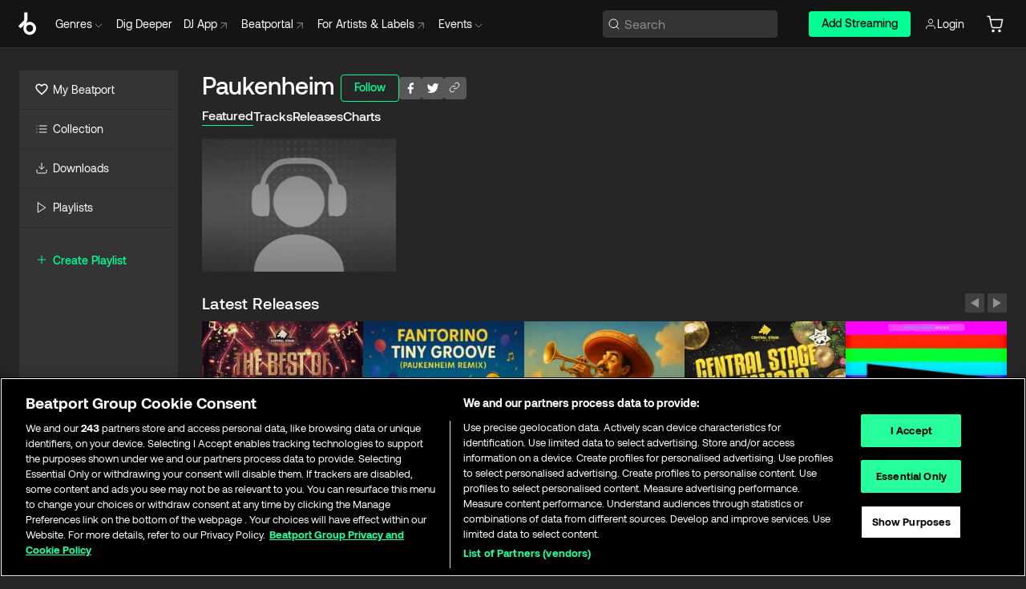

--- FILE ---
content_type: text/html; charset=utf-8
request_url: https://www.beatport.com/artist/paukenheim/173096
body_size: 64234
content:
<!DOCTYPE html><html lang="en"><head><meta charSet="utf-8" data-next-head=""/><meta name="viewport" content="width=device-width" data-next-head=""/><link rel="canonical" hrefLang="en" href="https://www.beatport.com/artist/paukenheim/173096" data-next-head=""/><link rel="alternate" hrefLang="de" href="https://www.beatport.com/de/artist/paukenheim/173096" data-next-head=""/><link rel="alternate" hrefLang="fr" href="https://www.beatport.com/fr/artist/paukenheim/173096" data-next-head=""/><link rel="alternate" hrefLang="es" href="https://www.beatport.com/es/artist/paukenheim/173096" data-next-head=""/><link rel="alternate" hrefLang="it" href="https://www.beatport.com/it/artist/paukenheim/173096" data-next-head=""/><link rel="alternate" hrefLang="ja" href="https://www.beatport.com/ja/artist/paukenheim/173096" data-next-head=""/><link rel="alternate" hrefLang="pt" href="https://www.beatport.com/pt/artist/paukenheim/173096" data-next-head=""/><link rel="alternate" hrefLang="nl" href="https://www.beatport.com/nl/artist/paukenheim/173096" data-next-head=""/><title data-next-head="">Paukenheim Music &amp; Downloads on Beatport</title><meta property="og:title" content="Paukenheim Music &amp; Downloads on Beatport" data-next-head=""/><meta property="og:description" content="Paukenheim tracks and releases in highest quality ✚Find the latest releases here✚ #1 source for Livesets/ DJ Sets and more " data-next-head=""/><meta property="og:image" content="https://geo-media.beatport.com/image_size/590x404/0dc61986-bccf-49d4-8fad-6b147ea8f327.jpg" data-next-head=""/><meta name="twitter:card" content="summary_large_image" data-next-head=""/><meta name="twitter:title" content="Paukenheim Music &amp; Downloads on Beatport" data-next-head=""/><meta name="twitter:description" content="Paukenheim tracks and releases in highest quality ✚Find the latest releases here✚ #1 source for Livesets/ DJ Sets and more " data-next-head=""/><meta name="twitter:image" content="https://geo-media.beatport.com/image_size/590x404/0dc61986-bccf-49d4-8fad-6b147ea8f327.jpg" data-next-head=""/><meta name="description" content="Paukenheim tracks and releases in highest quality ✚Find the latest releases here✚ #1 source for Livesets/ DJ Sets and more " data-next-head=""/><link rel="icon" type="image/x-icon" href="/images/favicon-48x48.png" data-next-head=""/><link href="https://js.recurly.com/v4/recurly.css" rel="stylesheet" type="text/css" data-next-head=""/><meta name="bp-env" content="production"/><link rel="preload" href="/icons/sprite.svg" as="image"/><link rel="preload" href="/_next/static/media/9617edd9e02a645a-s.p.ttf" as="font" type="font/ttf" crossorigin="anonymous" data-next-font="size-adjust"/><link rel="preload" href="/_next/static/media/9438673d1e72232d-s.p.ttf" as="font" type="font/ttf" crossorigin="anonymous" data-next-font="size-adjust"/><link rel="preload" href="/_next/static/media/db5c0e5da3a6b3a9-s.p.ttf" as="font" type="font/ttf" crossorigin="anonymous" data-next-font="size-adjust"/><script id="google-analytics" data-nscript="beforeInteractive">
                (function(w,d,s,l,i){w[l]=w[l]||[];w[l].push({'gtm.start':
                new Date().getTime(),event:'gtm.js'});var f=d.getElementsByTagName(s)[0],
                j=d.createElement(s),dl=l!='dataLayer'?'&l='+l:'';j.async=true;j.src=
                'https://www.googletagmanager.com/gtm.js?id='+i+dl;f.parentNode.insertBefore(j,f);
                })(window,document,'script','dataLayer','GTM-TXN4GRJ');
            </script><link rel="preload" href="/_next/static/css/875348070ae80ebd.css" as="style"/><link rel="stylesheet" href="/_next/static/css/875348070ae80ebd.css" data-n-g=""/><noscript data-n-css=""></noscript><script defer="" nomodule="" src="/_next/static/chunks/polyfills-42372ed130431b0a.js"></script><script id="ab-tasty" src="https://try.abtasty.com/6a6f6df6afac8eb063d6dbbd68afdcc7.js" defer="" data-nscript="beforeInteractive"></script><script src="https://songbird.cardinalcommerce.com/edge/v1/songbird.js" defer="" data-nscript="beforeInteractive"></script><script id="pap_x2s6df8d" src="https://loopmasters.postaffiliatepro.com/scripts/trackjs.js" defer="" data-nscript="beforeInteractive"></script><script src="/_next/static/chunks/webpack-1de7c9dfeedfe132.js" defer=""></script><script src="/_next/static/chunks/framework-c65ff8b3b39d682e.js" defer=""></script><script src="/_next/static/chunks/main-24a2d00730d8757b.js" defer=""></script><script src="/_next/static/chunks/pages/_app-287ddc87d0744d4e.js" defer=""></script><script src="/_next/static/chunks/300-d1483d160b72428d.js" defer=""></script><script src="/_next/static/chunks/7642-7da32f6e1a38c097.js" defer=""></script><script src="/_next/static/chunks/1662-bf5a1a51c032dba1.js" defer=""></script><script src="/_next/static/chunks/8359-81582e70ee0933f9.js" defer=""></script><script src="/_next/static/chunks/pages/artist/%5Bdescription%5D/%5Bid%5D-a4199844a4f5aeb3.js" defer=""></script><script src="/_next/static/l9SM3rZEoP7PyWHVo7I2W/_buildManifest.js" defer=""></script><script src="/_next/static/l9SM3rZEoP7PyWHVo7I2W/_ssgManifest.js" defer=""></script><style data-styled="" data-styled-version="6.1.19">.ijeyIR{box-sizing:border-box;display:flex;flex-direction:row;justify-content:center;align-items:center;padding:0.313rem 1rem 0.438rem;gap:0.5rem;border-radius:0.25rem;cursor:pointer;font-family:'aeonikFont','aeonikFont Fallback';font-size:0.875rem;line-height:1.25rem;font-weight:500;color:#141414;}/*!sc*/
.ijeyIR.primary{background:#01FF95;}/*!sc*/
.ijeyIR.primary:hover{background:#00E586;}/*!sc*/
.ijeyIR.primary.primary.disabled{pointer-events:none;color:#343434;background:#5A5A5A;}/*!sc*/
.ijeyIR.outline{border:0.063rem solid;border-image-source:linear-gradient( 0deg,rgba(0,0,0,0.6),rgba(0,0,0,0.6) ),linear-gradient( 0deg,#01FF95,#01FF95 );color:#01FF95;}/*!sc*/
.ijeyIR.outline:hover{border:0.063rem solid;color:#141414;background:#01FF95;}/*!sc*/
.ijeyIR.outline.outline.disabled{background:transparent;color:#01FF95;opacity:50%;}/*!sc*/
.ijeyIR.outline-secondary{border:0.063rem solid;border-color:#8C8C8C;color:#FFFFFF;}/*!sc*/
.ijeyIR.outline-secondary:hover{background:#8C8C8C;}/*!sc*/
.ijeyIR.outline-secondary.outline.disabled{background:transparent;color:#FFFFFF;opacity:50%;}/*!sc*/
.ijeyIR.tertiary{color:#FFFFFF;background:#8C8C8C;}/*!sc*/
.ijeyIR.tertiary:hover{background:#4D4D4D;}/*!sc*/
.ijeyIR.tertiary.tertiary.disabled{background:#8C8C8C;opacity:0.5;}/*!sc*/
.ijeyIR.secondary{color:#FFFFFF;background:#4D4D4D;}/*!sc*/
.ijeyIR.secondary:hover{background:#8C8C8C;}/*!sc*/
.ijeyIR.secondary.disabled{background:#8C8C8C;opacity:0.5;}/*!sc*/
.ijeyIR.danger{color:#FFFFFF;background:#CF222E;}/*!sc*/
.ijeyIR.danger:hover{background:#CF222E;}/*!sc*/
.ijeyIR.danger.disabled{background:#8C8C8C;opacity:0.5;}/*!sc*/
.ijeyIR.transparent,.ijeyIR.transparent-danger{color:#FFFFFF;border:0.125rem solid #5A5A5A;padding:0.313rem 0.75rem;gap:0.375rem;}/*!sc*/
.ijeyIR.transparent:hover{background:#5A5A5A;}/*!sc*/
.ijeyIR.transparent-danger:hover{border:0.125rem solid #CF222E;background:#CF222E;}/*!sc*/
.ijeyIR.link{color:#FFFFFF;}/*!sc*/
.ijeyIR.primary-link{color:#01FF95;}/*!sc*/
.ijeyIR.primary-link.disabled{cursor:default;}/*!sc*/
.ijeyIR.text{color:#B3B3B3;}/*!sc*/
.ijeyIR.text:hover{color:#FFFFFF;text-decoration:underline;}/*!sc*/
.ijeyIR.underline-link{color:#B3B3B3;text-decoration:underline;padding:0.25rem;}/*!sc*/
.ijeyIR.unstyled{background:none;border:none;padding:0;margin:0;color:inherit;background-color:transparent;}/*!sc*/
.ijeyIR.w-100{width:100%;}/*!sc*/
.ijeyIR.w-75{width:75%;}/*!sc*/
.ijeyIR.w-50{width:50%;}/*!sc*/
.ijeyIR.w-25{width:25%;}/*!sc*/
.ijeyIR.squared{padding:0.313rem;}/*!sc*/
data-styled.g1[id="Button-style__ButtonStyled-sc-d61a654-0"]{content:"ijeyIR,"}/*!sc*/
.juetxu{position:relative;margin-left:0.75rem;padding:0.5rem 0;}/*!sc*/
.juetxu a,.juetxu button{display:flex;flex-direction:row;gap:0.3125rem;cursor:pointer;align-items:center;padding:0.313rem 0.25rem 0.438rem 0.25rem;color:#FFFFFF;}/*!sc*/
.juetxu a svg,.juetxu button svg{stroke:#FFFFFF;}/*!sc*/
@media (min-width: 1200px){.juetxu a:hover,.juetxu button:hover{color:#01FF95;}.juetxu a:hover svg,.juetxu button:hover svg{stroke:#01FF95;}}/*!sc*/
@media (min-width: 1200px){.juetxu a,.juetxu button{padding:0;}.juetxu a svg,.juetxu button svg{width:1.3rem;height:1.3rem;}}/*!sc*/
data-styled.g31[id="HeaderCart-style__AccountCartMenuItem-sc-1d237d81-2"]{content:"juetxu,"}/*!sc*/
.NbRgr{position:absolute;top:3.6875rem;left:50%;transform:translate(-50%,1px);transition:opacity 0.2s ease;background:#141414;border-radius:0 0 1rem 1rem;display:block;z-index:900;cursor:default;opacity:0;visibility:hidden;pointer-events:none;box-shadow:0 0.5rem 1.5rem rgba(0,0,0,0.5);}/*!sc*/
.NbRgr[data-dropdown-type='genre']{width:100%;max-width:90rem;}/*!sc*/
.NbRgr[data-dropdown-type='events']{left:auto;min-width:12.5rem;margin:0 0 0 4.75rem;}/*!sc*/
.NbRgr[data-visible='true']{opacity:1;pointer-events:auto;visibility:visible;}/*!sc*/
data-styled.g42[id="HeaderDropdownToggle-style__DropdownMenu-sc-8d48e9cb-0"]{content:"NbRgr,"}/*!sc*/
.bnLgXh{display:flex;flex-direction:column;padding:0.5rem 0;}/*!sc*/
.bnLgXh a{padding:0.5rem 1.5rem;color:#B3B3B3;text-decoration:none;display:flex;align-items:center;transition:background-color 0.2s ease;}/*!sc*/
.bnLgXh a:hover{color:#FFFFFF;}/*!sc*/
.bnLgXh a:hover >svg{stroke:#01FF95;}/*!sc*/
data-styled.g44[id="HeaderEventsSubMenu-style__EventsSubMenuWrapper-sc-d3bdcde1-0"]{content:"bnLgXh,"}/*!sc*/
.enfcr{display:grid;grid-template-columns:1fr;flex-direction:row;justify-content:space-between;align-items:flex-start;width:100%;padding:1.5rem;gap:2rem;}/*!sc*/
data-styled.g50[id="HeaderGenreSubMenu-style__GenreDropDownGrid-sc-41f97c98-4"]{content:"enfcr,"}/*!sc*/
.dLqcKV{display:flex;flex-direction:row;position:absolute;top:0;left:0;right:0;z-index:1000;height:60px;width:100%;font-size:0.875rem;background:#141414;border-bottom:0.0625rem solid #333333;}/*!sc*/
.dLqcKV.header-fixed{position:fixed;}/*!sc*/
.dLqcKV ul> li{display:inline-flex;vertical-align:middle;}/*!sc*/
.dLqcKV span:not(.new_tag){display:flex;flex-direction:row;}/*!sc*/
.dLqcKV span:not(.new_tag) >img{margin-right:0.25rem;}/*!sc*/
.dLqcKV span:not(.new_tag) svg{stroke:#8C8C8C;}/*!sc*/
@keyframes slideDown{from{transform:translateY(-100%);}to{transform:translateY(0);}}/*!sc*/
data-styled.g52[id="Header-style__HeaderWrapper-sc-8ba2c440-0"]{content:"dLqcKV,"}/*!sc*/
.iNvsde{display:flex;flex-direction:row;width:100%;max-width:90rem;margin:0 auto;align-items:center;}/*!sc*/
.iNvsde svg{stroke:#8C8C8C;}/*!sc*/
.iNvsde >ul .dropdown_menu{animation:growDown 300ms ease-in-out forwards;transform-origin:top center;}/*!sc*/
.iNvsde >ul >li{line-height:1.25rem;padding:1.25rem 0.4375rem;cursor:pointer;}/*!sc*/
.iNvsde >ul >li.header_item:not(.dropdown_toggle):hover div{display:flex;}/*!sc*/
.iNvsde >ul >li.account button{padding:0;}/*!sc*/
.iNvsde >ul >li button{font-weight:400;}/*!sc*/
.iNvsde >ul .header_item [aria-expanded="true"] .rotatable svg{stroke:#01FF95;transform:rotate(180deg);margin-top:0.3125rem;}/*!sc*/
.iNvsde >ul .header_item .svg_wrapper{display:flex;align-items:center;height:100%;}/*!sc*/
.iNvsde >ul .header_item .svg_wrapper img{border-radius:50%;}/*!sc*/
.iNvsde >ul .header_item a[target="_blank"]:hover svg{stroke:#01FF95;}/*!sc*/
.iNvsde span{align-items:center;}/*!sc*/
.iNvsde span >img{margin-left:0.125rem;margin-bottom:0.0625rem;}/*!sc*/
@keyframes growDown{0%{transform:scaleY(0);}100%{transform:scaleY(1);}}/*!sc*/
data-styled.g54[id="Header-style__DesktopHeader-sc-8ba2c440-2"]{content:"iNvsde,"}/*!sc*/
.gSbytK{min-width:8rem;margin-left:1rem;}/*!sc*/
.gSbytK >li{padding:0 0 0 0.25rem;}/*!sc*/
.gSbytK >li button{padding:0.8rem 0.75rem 0.5rem 0.25rem;}/*!sc*/
@media (min-width: 768px){.gSbytK{width:100%;}}/*!sc*/
@media (min-width: 1200px){.gSbytK{min-width:44.5rem;}}/*!sc*/
data-styled.g55[id="Header-style__LeftRegion-sc-8ba2c440-3"]{content:"gSbytK,"}/*!sc*/
.kkpwdl{display:flex;justify-content:flex-end;align-items:center;width:100%;padding-right:1.25rem;}/*!sc*/
.kkpwdl .svg_wrapper{display:flex;align-items:center;height:100%;}/*!sc*/
.kkpwdl div.account_avatar{width:2rem;height:2rem;}/*!sc*/
.kkpwdl div.account_avatar img{border-radius:50%;}/*!sc*/
.kkpwdl .subscription_button a{padding:0.313rem 1rem 0.438rem;border-radius:0.25rem;font-weight:500;color:#141414;background:#01FF95;}/*!sc*/
.kkpwdl .subscription_button a:hover{background:#00E586;}/*!sc*/
@media (min-width: 768px){.kkpwdl{min-width:9.5rem;max-width:49.375rem;}}/*!sc*/
@media (min-width: 1200px){.kkpwdl li.search:first-child{width:100%;max-width:28.375rem;padding:0 0.5rem 0 0;}.kkpwdl li.subscription_button{min-width:9rem;}}/*!sc*/
data-styled.g56[id="Header-style__RightRegion-sc-8ba2c440-4"]{content:"kkpwdl,"}/*!sc*/
.jbAoJh{height:1.8125rem;width:1.375rem;margin-right:0.625rem;}/*!sc*/
data-styled.g59[id="Header-style__BeatportLogoLarge-sc-8ba2c440-7"]{content:"jbAoJh,"}/*!sc*/
.dtastp{display:flex;align-items:center;width:100%;max-width:28.375rem;padding:0 1.5rem;}/*!sc*/
.dtastp >button>svg{margin-right:1.25rem;height:1.25rem;stroke-width:0.125rem;}/*!sc*/
data-styled.g62[id="Header-style__HeaderSearchWrapper-sc-8ba2c440-10"]{content:"dtastp,"}/*!sc*/
.biDNjJ{display:flex;flex:1;width:100%;border:0.0625rem solid #383838;border-radius:0.25rem;background:#343434;}/*!sc*/
.biDNjJ:focus-within{border:0.0625rem solid #01FF95;box-shadow:0px 0px 0px 3px rgba(1, 255, 149, 0.15);outline:0.125rem solid transparent;outline-offset:0.125rem;}/*!sc*/
.biDNjJ div:first-child{display:flex;align-items:center;pointer-events:none;margin-left:0.3125rem;}/*!sc*/
.biDNjJ button{display:flex;align-items:center;margin-right:0.625rem;z-index:100000;}/*!sc*/
.biDNjJ img{margin-left:0.3125rem;margin-top:0.0625rem;height:1rem;width:1rem;}/*!sc*/
.biDNjJ input{height:2rem;margin-left:0.3125rem;width:100%;background:inherit;outline:none;border:none;}/*!sc*/
.biDNjJ input::placeholder{color:#8C8C8C;}/*!sc*/
data-styled.g63[id="Header-style__HeaderSearch-sc-8ba2c440-11"]{content:"biDNjJ,"}/*!sc*/
.euLgcx{font-size:max(100%,16px);}/*!sc*/
.euLgcx:focus::placeholder{color:transparent;}/*!sc*/
data-styled.g66[id="Search-style__SearchInput-sc-224b2fdd-1"]{content:"euLgcx,"}/*!sc*/
.fJivyZ{position:fixed;top:3.75rem;left:calc(100% - 370px);width:22.5rem;display:flex;flex-direction:column;gap:0.5rem;font-size:0.875rem;line-height:1.25rem;z-index:999;}/*!sc*/
@media (min-width: 580px){.fJivyZ{left:calc(100% - 385px);}}/*!sc*/
@media (min-width: 768px){.fJivyZ{left:calc(100% - 385px);}}/*!sc*/
@media (min-width: 1200px){.fJivyZ{left:calc(100% - 385px);}}/*!sc*/
@media (min-width: 1440px){.fJivyZ{left:initial;right:calc((100% - 1371px) / 2);}}/*!sc*/
data-styled.g99[id="Notifications-style__Wrapper-sc-212da99e-1"]{content:"fJivyZ,"}/*!sc*/
.eRdJSx{display:flex;flex-direction:row;justify-content:center;align-items:center;float:inline-end;}/*!sc*/
data-styled.g111[id="AddToCart-style__Control-sc-c1c0d228-0"]{content:"eRdJSx,"}/*!sc*/
.gnZIxO{border:none;margin:0;padding:0;font:inherit;background:transparent;cursor:pointer;width:3.75rem;background:#FF53A0;color:#FFFFFF;border-radius:0.25rem 0rem 0rem 0.25rem;padding:0.25rem 0.5rem;font-family:'aeonikFont','aeonikFont Fallback';font-style:normal;font-weight:700;font-size:0.75rem;line-height:1rem;text-align:center;}/*!sc*/
data-styled.g114[id="AddToCart-style__PriceButton-sc-c1c0d228-3"]{content:"gnZIxO,"}/*!sc*/
.cEcpzi{border:none;margin:0;padding:0;font:inherit;background:transparent;cursor:pointer;background:#d64988;border-radius:0rem 0.25rem 0.25rem 0rem;padding:0.25rem;font-weight:700;font-size:0.75rem;line-height:1rem;}/*!sc*/
.cEcpzi i{margin:0.25rem;display:inline-block;vertical-align:middle;border-left:0.25rem solid transparent;border-right:0.25rem solid transparent;border-top:0.25rem solid #FFFFFF;}/*!sc*/
.cEcpzi >div>svg{width:1rem;height:1rem;}/*!sc*/
data-styled.g116[id="AddToCart-style__ArrowButton-sc-c1c0d228-5"]{content:"cEcpzi,"}/*!sc*/
.bZCrsf{display:none;flex-direction:center;justify-content:center;background:#000;padding:4px;font-weight:400;font-size:12px;line-height:16px;border-radius:8px;transition:background 0.2s;background:#141414;color:#FFFFFF;text-align:center;padding:4px 4px;width:86px;position:absolute;z-index:2;filter:none;left:50%;margin-left:-43px;}/*!sc*/
.bZCrsf.top{bottom:155%;}/*!sc*/
.bZCrsf.top:after{position:absolute;content:"";top:100%;left:50%;margin-left:-5px;border:5px solid transparent;border-top-color:#141414;}/*!sc*/
.bZCrsf.top-left{bottom:155%;left:-60%;}/*!sc*/
.bZCrsf.top-left:after{position:absolute;content:"";top:100%;margin-right:-50px;border:5px solid transparent;border-top-color:#141414;}/*!sc*/
.bZCrsf.top-right{bottom:155%;right:-60%;}/*!sc*/
.bZCrsf.top-right:after{position:absolute;content:"";top:100%;margin-left:-50px;border:5px solid transparent;border-top-color:#141414;}/*!sc*/
.bZCrsf.bottom{top:115%;}/*!sc*/
.bZCrsf.bottom:before{position:absolute;content:"";bottom:100%;left:50%;margin-left:-5px;border:5px solid transparent;border-bottom-color:#141414;}/*!sc*/
.bZCrsf.left{right:calc(100% + 0.4rem);top:0;bottom:0;margin:auto 0;left:unset;margin-left:unset;height:1.7rem;padding:0.3rem 0.6rem;width:600px;max-width:max-content;}/*!sc*/
.bZCrsf.left:after{position:absolute;content:"";top:50%;left:100%;margin-top:-5px;border:5px solid transparent;border-left-color:#141414;}/*!sc*/
data-styled.g119[id="Tooltip-style__TooltipContainer-sc-715cbc58-0"]{content:"bZCrsf,"}/*!sc*/
.gMqswG{position:relative;}/*!sc*/
.gMqswG:hover .Tooltip-style__TooltipContainer-sc-715cbc58-0{display:flex;}/*!sc*/
data-styled.g120[id="Tooltip-style__Wrapper-sc-715cbc58-1"]{content:"gMqswG,"}/*!sc*/
.kFZIkq{display:flex;align-items:center;position:relative;}/*!sc*/
.kFZIkq:hover svg{filter:drop-shadow(0 0 7px #fff);}/*!sc*/
.kFZIkq:disabled svg{filter:unset;}/*!sc*/
data-styled.g121[id="AddToPlaylist-style__Control-sc-656bcea4-0"]{content:"kFZIkq,"}/*!sc*/
.kyoyxE{display:flex;align-items:center;position:relative;}/*!sc*/
.kyoyxE:hover svg{filter:drop-shadow(0 0 7px #FFFFFF);fill:#FFFFFF;}/*!sc*/
.kyoyxE:disabled svg{filter:unset;}/*!sc*/
data-styled.g123[id="Play-style__Control-sc-bdba3bac-0"]{content:"kyoyxE,"}/*!sc*/
.kAYAlh{position:relative;background:#585858;border-radius:4px;padding:6px;transition:background 0.2s;}/*!sc*/
.kAYAlh.disabled{cursor:not-allowed;}/*!sc*/
.kAYAlh.enabled:hover{background:#383838;cursor:pointer;}/*!sc*/
.kAYAlh.enabled:hover .Share-style__ShareLink-sc-377d9d38-2{visibility:visible;opacity:1;}/*!sc*/
data-styled.g127[id="Share-style__Item-sc-377d9d38-3"]{content:"kAYAlh,"}/*!sc*/
.jJBBIf{display:flex;flex-direction:row;justify-content:space-between;align-items:center;gap:8px;}/*!sc*/
data-styled.g128[id="Share-style__Wrapper-sc-377d9d38-4"]{content:"jJBBIf,"}/*!sc*/
.fRfnMo{text-overflow:ellipsis;overflow:hidden;width:auto;}/*!sc*/
data-styled.g133[id="Marquee-style__MarqueeElement-sc-b0373cc7-0"]{content:"fRfnMo,"}/*!sc*/
.cgyUez{overflow:hidden;width:100%;display:grid;grid-auto-flow:column;position:relative;white-space:nowrap;}/*!sc*/
.cgyUez>.Marquee-style__MarqueeElement-sc-b0373cc7-0{display:inline-block;width:max-content;}/*!sc*/
.cgyUez>.Marquee-style__MarqueeElement-sc-b0373cc7-0:nth-child(2){margin-left:16px;visibility:hidden;}/*!sc*/
.cgyUez>.Marquee-style__MarqueeElement-sc-b0373cc7-0{white-space:nowrap;}/*!sc*/
.REvIQ{overflow:hidden;width:100%;display:grid;grid-auto-flow:column;position:relative;}/*!sc*/
.REvIQ>.Marquee-style__MarqueeElement-sc-b0373cc7-0{display:inline-block;width:max-content;}/*!sc*/
.REvIQ>.Marquee-style__MarqueeElement-sc-b0373cc7-0:nth-child(2){margin-left:16px;visibility:hidden;}/*!sc*/
data-styled.g134[id="Marquee-style__MarqueeWrapper-sc-b0373cc7-1"]{content:"cgyUez,REvIQ,"}/*!sc*/
.jauYou{display:grid;grid-template-columns:1fr;width:100%;}/*!sc*/
data-styled.g135[id="Marquee-style__MarqueeGrid-sc-b0373cc7-2"]{content:"jauYou,"}/*!sc*/
.gnNNLl{display:flex;align-items:center;justify-content:flex-start;position:fixed;bottom:calc(0px + 1rem);right:1rem;height:2.5rem;padding:0 1rem;font-weight:500;background:#39C0DE;border-radius:2rem;color:#141414;overflow:hidden;transition:all 0.5s ease-in-out;z-index:3;max-width:2.5rem;}/*!sc*/
.gnNNLl >svg{min-width:1rem;min-height:1rem;margin-left:-0.2rem;margin-right:0.5rem;}/*!sc*/
.gnNNLl >span{transition:opacity 0.4s ease-in-out;opacity:0;}/*!sc*/
@media (min-width: 1024px){.gnNNLl{bottom:6rem;}.gnNNLl:hover{max-width:15rem;}.gnNNLl:hover >span{opacity:1;}}/*!sc*/
data-styled.g222[id="FeedbackButton-style__ButtonStyled-sc-f2d33d4-0"]{content:"gnNNLl,"}/*!sc*/
.ihbzho{background-color:#343434;display:flex;min-height:25rem;justify-content:center;padding:3rem 1.25rem 11rem 1.25rem;}/*!sc*/
@media (min-width: 1024px){.ihbzho{padding:3rem 1.25rem 7.7rem 1.25rem;}}/*!sc*/
data-styled.g234[id="Footer-style__FooterContainer-sc-b43f8293-0"]{content:"ihbzho,"}/*!sc*/
.fgpLBj{max-width:90rem;width:100%;margin:0 auto;display:flex;justify-content:space-between;gap:2rem 1rem;flex-direction:column;}/*!sc*/
@media (min-width: 768px){.fgpLBj{flex-direction:row;}}/*!sc*/
@media (min-width: 1024px){.fgpLBj{gap:2rem;}}/*!sc*/
@media (min-width: 1200px){.fgpLBj{padding:0 1.5rem;}}/*!sc*/
data-styled.g235[id="Footer-style__FooterMaxWidth-sc-b43f8293-1"]{content:"fgpLBj,"}/*!sc*/
.gUEqWx{display:flex;flex-direction:column;gap:2.5rem;flex:0 1 auto;order:1;min-width:15rem;justify-content:space-between;}/*!sc*/
@media (min-width: 1024px){.gUEqWx{min-width:16.25rem;}}/*!sc*/
data-styled.g236[id="Footer-style__BrandColumnContainer-sc-b43f8293-2"]{content:"gUEqWx,"}/*!sc*/
.byMywd{display:flex;flex-direction:column;justify-content:start;gap:2.5rem;}/*!sc*/
data-styled.g237[id="Footer-style__BrandWrapper-sc-b43f8293-3"]{content:"byMywd,"}/*!sc*/
.doukfB{display:flex;flex-wrap:wrap;align-items:center;gap:1rem;padding-right:0.625rem;}/*!sc*/
data-styled.g238[id="Footer-style__SocialLinksContainer-sc-b43f8293-4"]{content:"doukfB,"}/*!sc*/
.deeKUU{display:flex;flex-wrap:wrap;flex:1 1 auto;row-gap:2rem;max-width:45rem;order:3;justify-content:space-between;gap:1rem;}/*!sc*/
@media (min-width: 768px){.deeKUU{flex-wrap:nowrap;order:2;}}/*!sc*/
data-styled.g239[id="Footer-style__LinksColumnContainer-sc-b43f8293-5"]{content:"deeKUU,"}/*!sc*/
.frffGF{width:100%;}/*!sc*/
@media (min-width: 580px){.frffGF{max-width:10rem;}}/*!sc*/
data-styled.g240[id="Footer-style__LinksGroup-sc-b43f8293-6"]{content:"frffGF,"}/*!sc*/
.eCVjTm{color:#FFFFFF;font-family:'aeonikFont','aeonikFont Fallback';font-style:normal;font-weight:400;font-size:1rem;line-height:1.25rem;margin-bottom:1rem;display:block;}/*!sc*/
@media (min-width: 580px){.eCVjTm{font-size:0.75rem;line-height:1rem;}}/*!sc*/
data-styled.g241[id="Footer-style__GroupTitle-sc-b43f8293-7"]{content:"eCVjTm,"}/*!sc*/
.isQSnn{list-style:none;padding:0;}/*!sc*/
data-styled.g242[id="Footer-style__LinksList-sc-b43f8293-8"]{content:"isQSnn,"}/*!sc*/
.jkWbFH{color:#8C8C8C;font-family:'aeonikFont','aeonikFont Fallback';font-style:normal;font-weight:400;font-size:1rem;line-height:1.25rem;}/*!sc*/
.jkWbFH a,.jkWbFH button{cursor:pointer;}/*!sc*/
.jkWbFH button{text-align:start;font-weight:inherit;font-size:inherit;line-height:inherit;}/*!sc*/
.jkWbFH .listItemLink:hover,.jkWbFH button:hover{color:rgba(255,255,255,0.9);}/*!sc*/
@media (min-width: 580px){.jkWbFH{font-size:0.75rem;line-height:1rem;}}/*!sc*/
data-styled.g243[id="Footer-style__ListItem-sc-b43f8293-9"]{content:"jkWbFH,"}/*!sc*/
.bUSfnx{min-width:10.5rem;min-height:3.25rem;}/*!sc*/
data-styled.g244[id="Footer-style__LogoWrapper-sc-b43f8293-10"]{content:"bUSfnx,"}/*!sc*/
.dleova{display:block;color:#8C8C8C;font-size:0.75rem;font-family:'aeonikFont','aeonikFont Fallback';font-style:normal;font-weight:400;}/*!sc*/
data-styled.g245[id="Footer-style__Copyright-sc-b43f8293-11"]{content:"dleova,"}/*!sc*/
.fDLgIy{display:flex;flex-direction:row;gap:1rem;order:2;}/*!sc*/
@media (min-width: 768px){.fDLgIy{flex-direction:column;}}/*!sc*/
.fDLgIy a{width:fit-content;}/*!sc*/
data-styled.g246[id="Footer-style__MobileAppLinks-sc-b43f8293-12"]{content:"fDLgIy,"}/*!sc*/
.goQabg{display:flex;flex-direction:row;min-width:171px;width:208px;max-width:320px;position:sticky;max-height:calc(100vh - (60px + 7.625rem));top:calc(60px + 1.75rem);margin-left:1.5rem;}/*!sc*/
.goQabg .sidebar-content{background-color:#343434;flex:1;}/*!sc*/
.goQabg .sidebar-resizer{flex-grow:0;flex-shrink:0;flex-basis:0.375rem;justify-self:flex-end;cursor:col-resize;resize:horizontal;}/*!sc*/
.goQabg .sidebar-resizer:hover{width:0.1875rem;background-color:#141414;}/*!sc*/
data-styled.g247[id="Sidebar-style__DesktopSidebar-sc-800fab19-0"]{content:"goQabg,"}/*!sc*/
.kESCaB{position:relative;display:flex;align-items:center;font-size:1.25rem;padding:0.25rem 1.5rem;line-height:1.75rem;transition:all 0.1s ease-in-out;width:max-content;cursor:pointer;}/*!sc*/
@media (min-width: 1200px){.kESCaB{border-bottom:0.0625rem solid #2D2D2D;padding:0.75rem 1.25rem;margin-left:0;font-size:0.875rem;line-height:1.5rem;width:auto;}.kESCaB:hover{cursor:pointer;background-color:#2D2D2D;box-shadow:inset 0.125rem 0 0 0 #01FF95;}}/*!sc*/
.kESCaB svg{margin-right:0.5rem;width:1.5rem!important;height:auto!important;}/*!sc*/
.kESCaB .forward-arrow{width:0.9rem!important;height:0.9rem!important;margin-left:0.375rem;}/*!sc*/
@media (min-width: 1200px){.kESCaB svg{margin-right:0.375rem;width:1rem!important;height:1rem!important;}}/*!sc*/
data-styled.g254[id="Sidebar-style__SidebarLink-sc-800fab19-7"]{content:"kESCaB,"}/*!sc*/
.keYBJI{margin:0.5rem auto;background-color:#333333;width:calc(100% - 2 * 0.9375rem);height:0.0625rem;}/*!sc*/
data-styled.g257[id="Sidebar-style__HorizontalBar-sc-800fab19-10"]{content:"keYBJI,"}/*!sc*/
.kiDEvL{color:#01FF95;text-transform:capitalize;font-weight:500;font-size:1rem;align-items:flex-start;}/*!sc*/
.kiDEvL a{display:flex;align-items:center;}/*!sc*/
.kiDEvL:hover{color:#00E586;}/*!sc*/
@media (min-width: 1200px){.kiDEvL{font-size:0.875rem;}}/*!sc*/
.kiDEvL svg{margin-right:0.375rem;}/*!sc*/
data-styled.g260[id="Sidebar-style__CreatePlaylist-sc-800fab19-13"]{content:"kiDEvL,"}/*!sc*/
.dQXolN{flex-grow:1;display:flex;flex-direction:column;min-height:0;padding:0 1.25rem;}/*!sc*/
.dQXolN .element{margin:0.8rem 0;}/*!sc*/
.dQXolN .mobile-playlist-element{margin-bottom:1.5rem;}/*!sc*/
.dQXolN .mobile-playlist-element:first-of-type{margin-top:1rem;}/*!sc*/
.dQXolN.content{height:3.75rem;min-height:3.75rem;max-height:3.75rem;}/*!sc*/
.dQXolN.scrollable{flex-grow:1;overflow:auto;min-height:0;}/*!sc*/
.dQXolN.scrollable::-webkit-scrollbar{width:0rem;}/*!sc*/
.dQXolN.scrollable::-webkit-scrollbar-track{background-color:#343434;}/*!sc*/
.dQXolN.scrollable::-webkit-scrollbar-thumb{background-color:#2D2D2D;}/*!sc*/
.dQXolN.scrollable:hover::-webkit-scrollbar{width:0.3125rem;}/*!sc*/
data-styled.g262[id="Sidebar-style__PlaylistSectionContent-sc-800fab19-15"]{content:"dQXolN,"}/*!sc*/
.eNoXKa{position:relative;height:calc(100% - 12.9375rem);width:100%;}/*!sc*/
.eNoXKa div.wrapper{position:absolute;top:0;bottom:0;left:0;width:100%;display:flex;flex-direction:column;}/*!sc*/
data-styled.g263[id="Sidebar-style__PlaylistSectionContainer-sc-800fab19-16"]{content:"eNoXKa,"}/*!sc*/
.hyrOKP{position:relative;width:100%;background:#262626;min-height:calc(100vh - 60px);display:flex;justify-content:center;}/*!sc*/
data-styled.g264[id="MainLayout-style__MainWrapper-sc-897186c1-0"]{content:"hyrOKP,"}/*!sc*/
.gWbuuW{padding:1.75rem 0;width:100%;max-width:1420px;display:flex;margin-top:60px;}/*!sc*/
data-styled.g265[id="MainLayout-style__Main-sc-897186c1-1"]{content:"gWbuuW,"}/*!sc*/
.evSNZg{width:100%;padding:0 1.5rem;display:flex;flex-direction:column;justify-content:start;}/*!sc*/
@media (min-width: 1024px){.evSNZg{width:calc( 100% - 208px );}}/*!sc*/
data-styled.g266[id="MainLayout-style__MainContent-sc-897186c1-2"]{content:"evSNZg,"}/*!sc*/
.dUdjma{font-family:'aeonikFont','aeonikFont Fallback';font-style:normal;font-weight:400;font-size:12px;line-height:16px;height:16px;overflow:hidden;color:#8C8C8C;}/*!sc*/
.dUdjma a:hover{text-decoration:underline;cursor:pointer;}/*!sc*/
data-styled.g286[id="ReleaseCard-style__CardLink-sc-32484474-0"]{content:"dUdjma,"}/*!sc*/
.eljCcB{display:block;width:100%;height:20px;overflow:hidden;}/*!sc*/
data-styled.g287[id="ReleaseCard-style__CropLink-sc-32484474-1"]{content:"eljCcB,"}/*!sc*/
.jiblvc{display:flex;max-width:max-content;align-items:flex-end;overflow:hidden;}/*!sc*/
data-styled.g288[id="ReleaseCard-style__ReleaseNameWrapper-sc-32484474-2"]{content:"jiblvc,"}/*!sc*/
.kzlnuP{font-family:'aeonikFont','aeonikFont Fallback';font-style:normal;font-weight:500;font-size:0.875rem;line-height:20px;letter-spacing:-0.0025em;overflow:hidden;color:#FFFFFF;}/*!sc*/
.kzlnuP:hover{text-decoration:underline;cursor:pointer;}/*!sc*/
data-styled.g289[id="ReleaseCard-style__ReleaseName-sc-32484474-3"]{content:"kzlnuP,"}/*!sc*/
.cgQlYU{display:flex;flex-direction:column;align-items:flex-start;justify-content:flex-start;width:100%;transition:top 0.2s ease-in-out;padding:8px;gap:4px;}/*!sc*/
data-styled.g290[id="ReleaseCard-style__Meta-sc-32484474-4"]{content:"cgQlYU,"}/*!sc*/
.kBaNys{width:100%;height:70px;display:flex;flex-direction:row;align-items:center;justify-content:center;flex-wrap:wrap;gap:0.75rem;padding:8px;}/*!sc*/
@media (min-width: 1024px){.kBaNys{height:24px;justify-content:space-between;gap:4px;padding:0 0 0 4px;flex-wrap:nowrap;}.kBaNys:last-child span{border-radius:0!important;}.kBaNys:last-child span.price{padding-inline:0;width:4rem;}.kBaNys:last-child span.arrow{width:1.5rem;}}/*!sc*/
data-styled.g291[id="ReleaseCard-style__Actions-sc-32484474-5"]{content:"kBaNys,"}/*!sc*/
.hjfIqN{display:flex;}/*!sc*/
.hjfIqN >:first-child{padding:0.25rem;}/*!sc*/
.hjfIqN >:first-child +*{padding:0.3125rem;}/*!sc*/
data-styled.g292[id="ReleaseCard-style__ActionsControls-sc-32484474-6"]{content:"hjfIqN,"}/*!sc*/
.gZMucT{display:flex;align-items:center;justify-content:center;position:absolute;width:100%;height:125px;top:150%;transition:top 0.2s ease-in-out;overflow:hidden;background:#343434;color:#FFFFFF;}/*!sc*/
@media (min-width: 1024px){.gZMucT{height:24px;background:#696969;visibility:hidden;opacity:0;transition:opacity 0.2s ease-in-out;}}/*!sc*/
data-styled.g293[id="ReleaseCard-style__CardActions-sc-32484474-7"]{content:"gZMucT,"}/*!sc*/
.fgTAYP{cursor:pointer;padding:0 16px;background:#343434;cursor:pointer;}/*!sc*/
data-styled.g294[id="ReleaseCard-style__CardButton-sc-32484474-8"]{content:"fgTAYP,"}/*!sc*/
.bhebzc{width:100%;display:flex;flex-direction:row;align-items:center;justify-content:center;gap:8px;background:#343434;border-top:1px solid #262626;z-index:1;}/*!sc*/
@media (min-width: 1024px){.bhebzc{display:none;}}/*!sc*/
data-styled.g295[id="ReleaseCard-style__CardControls-sc-32484474-9"]{content:"bhebzc,"}/*!sc*/
.ehuJsC{display:block;position:relative;}/*!sc*/
data-styled.g297[id="ReleaseCard-style__ImageWrapper-sc-32484474-11"]{content:"ehuJsC,"}/*!sc*/
.ievKmy{position:relative;overflow:hidden;width:100%;display:flex;flex-direction:column;background:#343434;}/*!sc*/
.ievKmy.actions .ReleaseCard-style__CardActions-sc-32484474-7{top:calc(100% - 50px);visibility:visible;opacity:1;}/*!sc*/
@media (min-width: 1024px){.ievKmy{max-width:17.8125rem;}.ievKmy .ReleaseCard-style__CardActions-sc-32484474-7{top:unset;bottom:0;}.ievKmy:hover .ReleaseCard-style__CardActions-sc-32484474-7{visibility:visible;opacity:1;}}/*!sc*/
@media (min-width: 1440px){.ievKmy{max-width:14.15rem;}}/*!sc*/
data-styled.g298[id="ReleaseCard-style__Wrapper-sc-32484474-12"]{content:"ievKmy,"}/*!sc*/
.cgOZtR{display:flex;flex-direction:row;justify-content:flex-start;align-items:center;gap:16px;}/*!sc*/
data-styled.g307[id="CollectionControls-style__Wrapper-sc-3a6a5b4a-1"]{content:"cgOZtR,"}/*!sc*/
.dOaxLS{font-family:'aeonikFont','aeonikFont Fallback';font-style:normal;font-weight:500;font-size:16px;line-height:24px;letter-spacing:-0.011em;color:#FFFFFF;}/*!sc*/
.dOaxLS.active{border-bottom:1px solid #01FF95;}/*!sc*/
data-styled.g308[id="HeadingWithBreadcrumb-style__Item-sc-e8c80757-0"]{content:"dOaxLS,"}/*!sc*/
.kiAOKR{justify-content:flex-start;align-items:center;flex-direction:row;display:flex;width:100%;gap:16px;}/*!sc*/
data-styled.g309[id="HeadingWithBreadcrumb-style__Breadcrumb-sc-e8c80757-1"]{content:"kiAOKR,"}/*!sc*/
.bYeRny{font-family:'aeonikFont','aeonikFont Fallback';font-style:normal;font-weight:500;font-size:30px;line-height:36px;padding-bottom:8px;margin-right:8px;color:#FFFFFF;}/*!sc*/
data-styled.g310[id="HeadingWithBreadcrumb-style__Title-sc-e8c80757-2"]{content:"bYeRny,"}/*!sc*/
.cgfCgj{justify-content:flex-start;align-items:flex-start;flex-direction:column;display:flex;width:100%;gap:8px;}/*!sc*/
@media (min-width: 580px){.cgfCgj{flex-direction:row;align-items:center;}}/*!sc*/
data-styled.g311[id="HeadingWithBreadcrumb-style__TitleWrapper-sc-e8c80757-3"]{content:"cgfCgj,"}/*!sc*/
.jawrBR{justify-content:flex-start;align-items:center;flex-direction:row;display:flex;gap:8px;}/*!sc*/
data-styled.g312[id="HeadingWithBreadcrumb-style__ActionsWrapper-sc-e8c80757-4"]{content:"jawrBR,"}/*!sc*/
.cwUgxi{justify-content:flex-start;align-items:center;flex-direction:column;width:100%;display:flex;gap:8px;}/*!sc*/
data-styled.g313[id="HeadingWithBreadcrumb-style__Wrapper-sc-e8c80757-5"]{content:"cwUgxi,"}/*!sc*/
.hdWnir{width:100%;display:flex;flex-direction:row;justify-content:flex-start;align-items:center;gap:8px;margin-bottom:8px;}/*!sc*/
data-styled.g314[id="HeadingWithBreadcrumb-style__ImageWrapper-sc-e8c80757-6"]{content:"hdWnir,"}/*!sc*/
.kfHVZn{display:flex;flex-direction:row;justify-content:flex-stary;align-items:center;padding-bottom:4px;}/*!sc*/
.kfHVZn div.title{width:100%;}/*!sc*/
data-styled.g344[id="Panel-style__Heading-sc-638eed41-0"]{content:"kfHVZn,"}/*!sc*/
.daMnIx{display:flex;flex-direction:column;padding-bottom:4px;}/*!sc*/
data-styled.g345[id="Panel-style__Wrapper-sc-638eed41-1"]{content:"daMnIx,"}/*!sc*/
.dhICQA{display:flex;width:24px;height:24px;border-radius:2px;margin-left:4px;background-color:#5A5A5A;opacity:0.5;}/*!sc*/
.dhICQA:hover{opacity:1;}/*!sc*/
data-styled.g346[id="Carousel-style__ButtonBackground-sc-67d0d2b0-0"]{content:"dhICQA,"}/*!sc*/
.kFEbbT{display:flex;flex-direction:row;white-space:nowrap;padding-right:0;}/*!sc*/
data-styled.g347[id="Carousel-style__Actions-sc-67d0d2b0-1"]{content:"kFEbbT,"}/*!sc*/
.iwDBsf{width:100%;cursor:pointer;}/*!sc*/
.iwDBsf span{display:block;width:100%;height:4px;margin:8px 0;background:#5c5c5c;}/*!sc*/
.iwDBsf.active span{background:#b3b3b3;}/*!sc*/
data-styled.g348[id="Carousel-style__Dot-sc-67d0d2b0-2"]{content:"iwDBsf,"}/*!sc*/
.klbABE{display:flex;flex-direction:row;align-items:center;justify-content:center;gap:2px;padding:8px 0;}/*!sc*/
data-styled.g349[id="Carousel-style__Dots-sc-67d0d2b0-3"]{content:"klbABE,"}/*!sc*/
.fNsetf{opacity:0;display:none;width:100%;height:auto;}/*!sc*/
.fNsetf.active{display:contents;animation:fade 0.7s ease-in-out forwards;}/*!sc*/
@keyframes fade{from{opacity:0.7;}to{opacity:1;}}/*!sc*/
data-styled.g350[id="Carousel-style__Item-sc-67d0d2b0-4"]{content:"fNsetf,"}/*!sc*/
.fptYXr{position:relative;}/*!sc*/
.fptYXr.no-margin{margin:0 -24px;}/*!sc*/
@media (min-width: 580px){.fptYXr.no-margin{margin:0;}}/*!sc*/
@media (min-width: 1024px){.fptYXr:hover .Carousel-style__PrevButton-sc-67d0d2b0-5,.fptYXr:hover .Carousel-style__NextButton-sc-67d0d2b0-6{opacity:1;visibility:visible;display:block;}}/*!sc*/
data-styled.g353[id="Carousel-style__Items-sc-67d0d2b0-7"]{content:"fptYXr,"}/*!sc*/
.cCwhGt{display:flex;flex-direction:column;}/*!sc*/
data-styled.g354[id="Carousel-style__Wrapper-sc-67d0d2b0-8"]{content:"cCwhGt,"}/*!sc*/
.jptuUt{font-family:'aeonikFont','aeonikFont Fallback';font-weight:500;font-style:normal;font-size:1.25rem;line-height:30px;letter-spacing:0.3px;}/*!sc*/
data-styled.g357[id="Typography-style__HeadingH2-sc-ffbbda25-1"]{content:"jptuUt,"}/*!sc*/
.fGHnif{display:flex;flex-direction:row;gap:8px;width:100%;padding:4px 0;}/*!sc*/
data-styled.g362[id="GridSlider-style__GridRow-sc-d15c2b15-0"]{content:"fGHnif,"}/*!sc*/
.euiBfD{display:flex;flex-direction:column;justify-content:space-between;}/*!sc*/
data-styled.g363[id="GridSlider-style__GridWrapper-sc-d15c2b15-1"]{content:"euiBfD,"}/*!sc*/
.eCBOqP{width:100%;text-align:justify;font-family:'aeonikFont','aeonikFont Fallback';font-style:normal;font-weight:400;font-size:13px;line-height:20px;}/*!sc*/
data-styled.g460[id="ArtistPage-style__ArtistBio-sc-981f07b-1"]{content:"eCBOqP,"}/*!sc*/
.chCVxk{width:100%;padding:8px 8px 8px 0;float:left;}/*!sc*/
@media (min-width: 580px){.chCVxk{max-width:250px;}}/*!sc*/
data-styled.g461[id="ArtistPage-style__ArtistImage-sc-981f07b-2"]{content:"chCVxk,"}/*!sc*/
.hLjRCn{width:100%;padding-bottom:16px;}/*!sc*/
data-styled.g462[id="ArtistPage-style__ArtistMeta-sc-981f07b-3"]{content:"hLjRCn,"}/*!sc*/
.cukjyv{width:100%;display:flex;flex-direction:column;}/*!sc*/
data-styled.g463[id="ArtistPage-style__MainSection-sc-981f07b-4"]{content:"cukjyv,"}/*!sc*/
.eOiRmG{display:flex;flex-direction:row;gap:24px;}/*!sc*/
data-styled.g465[id="ArtistPage-style__Wrapper-sc-981f07b-6"]{content:"eOiRmG,"}/*!sc*/
</style></head><body class="__variable_a8b512"><div id="__next"><div><div id="bp-header"><div class="Header-style__HeaderWrapper-sc-8ba2c440-0 dLqcKV header-fixed"><div class="Header-style__DesktopHeader-sc-8ba2c440-2 iNvsde"><ul class="Header-style__LeftRegion-sc-8ba2c440-3 gSbytK"><li><a href="/"><img src="/images/beatport-logo-icon.svg" alt="Beatport Logo" class="Header-style__BeatportLogoLarge-sc-8ba2c440-7 jbAoJh"/></a></li><li class="header_item dropdown_toggle genre_toggle"><button type="button" class="Button-style__ButtonStyled-sc-d61a654-0 ijeyIR unstyled" id="genre-dropdown-menu-button" aria-haspopup="menu" aria-expanded="false" aria-controls="genre-dropdown-menu" aria-label="Genres menu"><span class="rotatable">Genres<svg role="img" fill="#8C8C8C" width="16" height="16" data-testid="icon-drop-down" focusable="false" style="min-height:16;min-width:16"><title></title><use href="/icons/sprite.svg#drop-down"></use></svg></span></button><div id="genre-dropdown-menu" aria-labelledby="genre-dropdown-menu-button" data-visible="false" data-dropdown-type="genre" class="HeaderDropdownToggle-style__DropdownMenu-sc-8d48e9cb-0 NbRgr"><div role="menu" aria-labelledby="genres-dropdown-menu" class="HeaderGenreSubMenu-style__GenreDropDownGrid-sc-41f97c98-4 enfcr"></div></div></li><li class="header_item"><a data-testid="header-mainnav-link-staffpicks" href="/staff-picks"><span>Dig Deeper</span></a></li><li class="header_item"><a data-testid="header-mainnav-link-djapp" target="_blank" rel="noopener noreferrer" href="https://dj.beatport.com/"><span>DJ App<svg role="img" fill="#8C8C8C" width="16" height="16" data-testid="icon-menu-arrow" focusable="false" style="min-height:16;min-width:16"><title></title><use href="/icons/sprite.svg#menu-arrow"></use></svg></span></a></li><li class="header_item"><a data-testid="header-mainnav-link-beatport" target="_blank" rel="noopener noreferrer" href="https://www.beatportal.com/"><span>Beatportal<svg role="img" fill="#8C8C8C" width="16" height="16" data-testid="icon-menu-arrow" focusable="false" style="min-height:16;min-width:16"><title></title><use href="/icons/sprite.svg#menu-arrow"></use></svg></span></a></li><li class="header_item"><a data-testid="header-mainnav-link-artists-labels" target="_blank" rel="noopener noreferrer" href="https://greenroom.beatport.com/"><span>For Artists &amp; Labels<svg role="img" fill="#8C8C8C" width="16" height="16" data-testid="icon-menu-arrow" focusable="false" style="min-height:16;min-width:16"><title></title><use href="/icons/sprite.svg#menu-arrow"></use></svg></span></a></li><li class="header_item dropdown_toggle"><button type="button" class="Button-style__ButtonStyled-sc-d61a654-0 ijeyIR unstyled" id="events-dropdown-menu-button" aria-haspopup="menu" aria-expanded="false" aria-controls="events-dropdown-menu" aria-label="Events menu"><span class="rotatable">Events<svg role="img" fill="#8C8C8C" width="16" height="16" data-testid="icon-drop-down" focusable="false" style="min-height:16;min-width:16"><title></title><use href="/icons/sprite.svg#drop-down"></use></svg></span></button><div id="events-dropdown-menu" aria-labelledby="events-dropdown-menu-button" data-visible="false" data-dropdown-type="events" class="HeaderDropdownToggle-style__DropdownMenu-sc-8d48e9cb-0 NbRgr"><div role="menu" class="HeaderEventsSubMenu-style__EventsSubMenuWrapper-sc-d3bdcde1-0 bnLgXh"><a href="http://greenroom.beatport.com/tickets?utm_medium=bp_store_banner&amp;utm_source=bp_store&amp;utm_campaign=2025_evergreen_greenroom&amp;utm_content=banner" target="_blank" rel="noopener noreferrer" role="menuitem">For Promoters<svg role="img" fill="#8C8C8C" width="16" height="16" data-testid="icon-menu-arrow" focusable="false" style="min-height:16;min-width:16"><title></title><use href="/icons/sprite.svg#menu-arrow"></use></svg></a><a href="http://beatportal.com/events?utm_source=beatport&amp;utm_medium=banner&amp;utm_campaign=header_banner" target="_blank" rel="noopener noreferrer" role="menuitem">Upcoming Events<svg role="img" fill="#8C8C8C" width="16" height="16" data-testid="icon-menu-arrow" focusable="false" style="min-height:16;min-width:16"><title></title><use href="/icons/sprite.svg#menu-arrow"></use></svg></a></div></div></li></ul><ul class="Header-style__RightRegion-sc-8ba2c440-4 kkpwdl"><li class="search"><div id="site-search" class="Header-style__HeaderSearchWrapper-sc-8ba2c440-10 dtastp"><div class="Header-style__HeaderSearch-sc-8ba2c440-11 biDNjJ"><div><svg role="img" fill="#8C8C8C" width="16" height="16" data-testid="icon-search" focusable="false" style="min-height:16;min-width:16"><title></title><use href="/icons/sprite.svg#search"></use></svg></div><input id="search-field" name="search-field" data-testid="header-search-input" placeholder="Search" aria-label="Search" type="search" autoComplete="no-username" class="Search-style__SearchInput-sc-224b2fdd-1 euLgcx" value=""/></div></div></li><li class="subscription_button"><a href="/subscriptions">Add Streaming</a></li><li class="header_item account"><button type="button" class="Button-style__ButtonStyled-sc-d61a654-0 ijeyIR link"><svg role="img" fill="none" width="16px" height="16px" data-testid="icon-person" focusable="false" style="min-height:16px;min-width:16px"><title></title><use href="/icons/sprite.svg#person"></use></svg><span>Login</span></button></li><li class="header_item" data-testid="header-mainnav-link-cart"><div class="HeaderCart-style__AccountCartMenuItem-sc-1d237d81-2 juetxu"><a data-testid="header-mainnav-link-cart" role="button" tabindex="0" href="/cart"><svg role="img" fill="none" width="1.5rem" height="1.5rem" data-testid="icon-shopping-cart" focusable="false" style="min-height:1.5rem;min-width:1.5rem"><title></title><use href="/icons/sprite.svg#shopping-cart"></use></svg></a></div></li></ul></div></div></div><div class="MainLayout-style__MainWrapper-sc-897186c1-0 hyrOKP"><main class="MainLayout-style__Main-sc-897186c1-1 gWbuuW"><div class="Notifications-style__Wrapper-sc-212da99e-1 fJivyZ"></div><div style="width:208px" id="sidebar-menu" class="Sidebar-style__DesktopSidebar-sc-800fab19-0 goQabg"><div class="sidebar-content"><ul aria-label="sidebar"><li><a data-testid="sidebar-nav-my-beatport" href="/my-beatport" class="Sidebar-style__SidebarLink-sc-800fab19-7 kESCaB"><svg style="height:13px;width:14px" viewBox="0 0 14 13" fill="none" xmlns="http://www.w3.org/2000/svg"><path d="M9.9987 0C8.8387 0 7.72536 0.54 6.9987 1.39333C6.27203 0.54 5.1587 0 3.9987 0C1.94536 0 0.332031 1.61333 0.332031 3.66667C0.332031 6.18667 2.5987 8.24 6.03203 11.36L6.9987 12.2333L7.96536 11.3533C11.3987 8.24 13.6654 6.18667 13.6654 3.66667C13.6654 1.61333 12.052 0 9.9987 0ZM7.06537 10.3667L6.9987 10.4333L6.93203 10.3667C3.7587 7.49333 1.66536 5.59333 1.66536 3.66667C1.66536 2.33333 2.66536 1.33333 3.9987 1.33333C5.02536 1.33333 6.02536 1.99333 6.3787 2.90667H7.62536C7.97203 1.99333 8.97203 1.33333 9.9987 1.33333C11.332 1.33333 12.332 2.33333 12.332 3.66667C12.332 5.59333 10.2387 7.49333 7.06537 10.3667Z" fill="white"></path></svg>My Beatport</a></li><li><a data-testid="sidebar-nav-collection" href="/library" class="Sidebar-style__SidebarLink-sc-800fab19-7 kESCaB"><svg style="height:16px;width:16px" viewBox="0 0 16 16" fill="none" xmlns="http://www.w3.org/2000/svg"><path d="M5.33203 4H13.9987" stroke="white" stroke-linecap="round" stroke-linejoin="round"></path><path d="M5.33203 8H13.9987" stroke="white" stroke-linecap="round" stroke-linejoin="round"></path><path d="M5.33203 12H13.9987" stroke="white" stroke-linecap="round" stroke-linejoin="round"></path><path d="M2 4H2.00667" stroke="white" stroke-linecap="round" stroke-linejoin="round"></path><path d="M2 8H2.00667" stroke="white" stroke-linecap="round" stroke-linejoin="round"></path><path d="M2 12H2.00667" stroke="white" stroke-linecap="round" stroke-linejoin="round"></path></svg>Collection</a></li><li><a data-testid="sidebar-nav-downloads" href="/library/downloads" class="Sidebar-style__SidebarLink-sc-800fab19-7 kESCaB"><svg style="height:16px;width:16px" viewBox="0 0 16 16" fill="none" xmlns="http://www.w3.org/2000/svg"><path d="M2 10.0003V12.667C2 13.4003 2.6 14.0003 3.33333 14.0003H12.6667C13.0203 14.0003 13.3594 13.8598 13.6095 13.6098C13.8595 13.3598 14 13.0206 14 12.667V10.0003M11.3333 6.00033L8 9.33366L4.66667 6.00033M8 8.53366V1.66699" stroke="white" stroke-linecap="round" stroke-linejoin="round"></path></svg>Downloads</a></li><li><a data-testid="sidebar-nav-playlists" href="/library/playlists" class="Sidebar-style__SidebarLink-sc-800fab19-7 kESCaB"><svg width="16" height="16" viewBox="0 0 16 16" fill="none" xmlns="http://www.w3.org/2000/svg"><path d="M3.33594 2L12.6693 8L3.33594 14V2Z" stroke="white" stroke-linecap="round" stroke-linejoin="round"></path></svg>Playlists</a></li></ul><div class="Sidebar-style__HorizontalBar-sc-800fab19-10 keYBJI"></div><div class="Sidebar-style__PlaylistSectionContainer-sc-800fab19-16 eNoXKa"><div class="wrapper"><div class="Sidebar-style__PlaylistSectionContent-sc-800fab19-15 dQXolN content"><div class="Sidebar-style__CreatePlaylist-sc-800fab19-13 kiDEvL element" data-testid="sidebar-create-playlist"><a href="/library/playlists/new"><svg width="16" height="16" viewBox="0 0 16 16" fill="none" xmlns="http://www.w3.org/2000/svg"><path d="M8 3.33203V12.6654" stroke="#01FF95" stroke-linecap="round" stroke-linejoin="round"></path><path d="M3.33203 8H12.6654" stroke="#01FF95" stroke-linecap="round" stroke-linejoin="round"></path></svg>Create playlist</a></div></div><div class="Sidebar-style__PlaylistSectionContent-sc-800fab19-15 dQXolN scrollable"><ul></ul></div></div></div></div><div class="sidebar-resizer"></div></div><div class="MainLayout-style__MainContent-sc-897186c1-2 evSNZg"><div class="ArtistPage-style__Wrapper-sc-981f07b-6 eOiRmG"><div class="ArtistPage-style__MainSection-sc-981f07b-4 cukjyv"><div class="HeadingWithBreadcrumb-style__ImageWrapper-sc-e8c80757-6 hdWnir"><div class="HeadingWithBreadcrumb-style__Wrapper-sc-e8c80757-5 cwUgxi"><div class="HeadingWithBreadcrumb-style__TitleWrapper-sc-e8c80757-3 cgfCgj"><h1 class="HeadingWithBreadcrumb-style__Title-sc-e8c80757-2 bYeRny">Paukenheim</h1><div class="HeadingWithBreadcrumb-style__ActionsWrapper-sc-e8c80757-4 jawrBR"><button type="button" class="Button-style__ButtonStyled-sc-d61a654-0 ijeyIR outline" name="Follow">Follow</button><div role="group" title="Collection controls" class="CollectionControls-style__Wrapper-sc-3a6a5b4a-1 cgOZtR"><div class="Share-style__Wrapper-sc-377d9d38-4 jJBBIf"><a class="Share-style__Item-sc-377d9d38-3 kAYAlh enabled" title="Share on Facebook" data-testid="share-facebook"><svg role="img" fill="#8C8C8C" width="16" height="16" data-testid="icon-facebook" focusable="false" style="min-height:16;min-width:16"><title></title><use href="/icons/sprite.svg#facebook"></use></svg></a><a class="Share-style__Item-sc-377d9d38-3 kAYAlh enabled" title="Share on Twitter" data-testid="share-twitter"><svg role="img" fill="#8C8C8C" width="16" height="16" data-testid="icon-twitter" focusable="false" style="min-height:16;min-width:16"><title></title><use href="/icons/sprite.svg#twitter"></use></svg></a><a title="Share Link" data-testid="share-link" class="Share-style__Item-sc-377d9d38-3 kAYAlh enabled"><svg role="img" fill="#8C8C8C" width="16" height="16" data-testid="icon-link" focusable="false" style="min-height:16;min-width:16"><title></title><use href="/icons/sprite.svg#link"></use></svg></a></div></div></div></div><div class="HeadingWithBreadcrumb-style__Breadcrumb-sc-e8c80757-1 kiAOKR"><div class="HeadingWithBreadcrumb-style__Item-sc-e8c80757-0 dOaxLS active"><a title="Paukenheim" href="/artist/paukenheim/173096">Featured</a></div><div class="HeadingWithBreadcrumb-style__Item-sc-e8c80757-0 dOaxLS"><a title="Paukenheim tracks" href="/artist/paukenheim/173096/tracks">Tracks</a></div><div class="HeadingWithBreadcrumb-style__Item-sc-e8c80757-0 dOaxLS"><a title="Paukenheim Releases" href="/artist/paukenheim/173096/releases">Releases</a></div><div class="HeadingWithBreadcrumb-style__Item-sc-e8c80757-0 dOaxLS"><a title="Paukenheim charts" href="/artist/paukenheim/173096/charts">Charts</a></div></div></div></div><div class="ArtistPage-style__ArtistMeta-sc-981f07b-3 hLjRCn"><div class="ArtistPage-style__ArtistImage-sc-981f07b-2 chCVxk"><img alt="Paukenheim" loading="lazy" width="590" height="435" decoding="async" data-nimg="1" style="color:transparent;height:auto" src="https://geo-media.beatport.com/image_size/590x404/0dc61986-bccf-49d4-8fad-6b147ea8f327.jpg"/></div><p class="ArtistPage-style__ArtistBio-sc-981f07b-1 eCBOqP"></p></div><div class="GridSlider-style__Wrapper-sc-d15c2b15-2 krjYyM"><div class="Panel-style__Wrapper-sc-638eed41-1 daMnIx"><div class="Panel-style__Heading-sc-638eed41-0 kfHVZn"><div class="title actions-right"><h2 class="Typography-style__HeadingH2-sc-ffbbda25-1 jptuUt">Latest Releases</h2></div><div class="Carousel-style__Actions-sc-67d0d2b0-1 kFEbbT"><button aria-label="Previous slide" class="Carousel-style__ButtonBackground-sc-67d0d2b0-0 dhICQA"><svg role="img" fill="#8C8C8C" width="24" height="24" data-testid="icon-triangle-left" focusable="false" style="min-height:24;min-width:24" aria-hidden="true"><title>Previous slide</title><use href="/icons/sprite.svg#triangle-left"></use></svg></button><button aria-label="Next slide" class="Carousel-style__ButtonBackground-sc-67d0d2b0-0 dhICQA"><svg role="img" fill="#8C8C8C" width="24" height="24" data-testid="icon-triangle-right" focusable="false" style="min-height:24;min-width:24" aria-hidden="true"><title>Next slide</title><use href="/icons/sprite.svg#triangle-right"></use></svg></button></div></div><div role="group" aria-roledescription="carousel" aria-label="Carousel" class="Carousel-style__Wrapper-sc-67d0d2b0-8 cCwhGt"><div class="Carousel-style__Items-sc-67d0d2b0-7 fptYXr"><div aria-hidden="false" aria-label="Slide 1 of 2, this slide is active" class="Carousel-style__Item-sc-67d0d2b0-4 fNsetf active"><div class="GridSlider-style__GridWrapper-sc-d15c2b15-1 euiBfD"><div class="GridSlider-style__GridRow-sc-d15c2b15-0 fGHnif"><div class="ReleaseCard-style__Wrapper-sc-32484474-12 ievKmy"><div class="ReleaseCard-style__ImageWrapper-sc-32484474-11 ehuJsC"><a title="Best of Central Stage of Music 2025" class="artwork" href="/release/best-of-central-stage-of-music-2025/5636313"><img alt="Best of Central Stage of Music 2025" loading="lazy" width="200" height="200" decoding="async" data-nimg="1" style="color:transparent;width:100%;height:auto;background-size:cover;background-position:50% 50%;background-repeat:no-repeat;background-image:url(&quot;data:image/svg+xml;charset=utf-8,%3Csvg xmlns=&#x27;http://www.w3.org/2000/svg&#x27; viewBox=&#x27;0 0 200 200&#x27;%3E%3Cfilter id=&#x27;b&#x27; color-interpolation-filters=&#x27;sRGB&#x27;%3E%3CfeGaussianBlur stdDeviation=&#x27;20&#x27;/%3E%3CfeColorMatrix values=&#x27;1 0 0 0 0 0 1 0 0 0 0 0 1 0 0 0 0 0 100 -1&#x27; result=&#x27;s&#x27;/%3E%3CfeFlood x=&#x27;0&#x27; y=&#x27;0&#x27; width=&#x27;100%25&#x27; height=&#x27;100%25&#x27;/%3E%3CfeComposite operator=&#x27;out&#x27; in=&#x27;s&#x27;/%3E%3CfeComposite in2=&#x27;SourceGraphic&#x27;/%3E%3CfeGaussianBlur stdDeviation=&#x27;20&#x27;/%3E%3C/filter%3E%3Cimage width=&#x27;100%25&#x27; height=&#x27;100%25&#x27; x=&#x27;0&#x27; y=&#x27;0&#x27; preserveAspectRatio=&#x27;none&#x27; style=&#x27;filter: url(%23b);&#x27; href=&#x27;https://geo-media.beatport.com/image_size/250x250/ab2d1d04-233d-4b08-8234-9782b34dcab8.jpg&#x27;/%3E%3C/svg%3E&quot;)" src="https://geo-media.beatport.com/image_size/250x250/733487c5-ce38-499f-9a63-7147439d9f76.jpg"/></a><div class="ReleaseCard-style__CardActions-sc-32484474-7 gZMucT"><div class="ReleaseCard-style__Actions-sc-32484474-5 kBaNys"><div class="ReleaseCard-style__ActionsControls-sc-32484474-6 hjfIqN"><button data-testid="play-button" class="Play-style__Control-sc-bdba3bac-0 kyoyxE"><svg role="img" fill="#8C8C8C" width="16" height="16" data-testid="inline-button-play_track" focusable="false" style="min-height:16;min-width:16" desc="Play button"><title>Play</title><use href="/icons/sprite.svg#track-play-inline"></use></svg></button><div class="Tooltip-style__Wrapper-sc-715cbc58-1 gMqswG"><button data-testid="add-to-playlist-button" class="AddToPlaylist-style__Control-sc-656bcea4-0 kFZIkq"><svg role="img" fill="#8C8C8C" width="14" height="14" data-testid="icon-playlist-add" focusable="false" style="min-height:14;min-width:14"><title></title><use href="/icons/sprite.svg#playlist-add"></use></svg></button><div data-testid="tooltip" class="Tooltip-style__TooltipContainer-sc-715cbc58-0 bZCrsf top">Add to playlist</div></div></div><div class="AddToCart-style__Control-sc-c1c0d228-0 eRdJSx add-to-cart fade"><button aria-label="Add release &#x27;Best of Central Stage of Music 2025&#x27; to cart. Price: $16.99" class="AddToCart-style__PriceButton-sc-c1c0d228-3 gnZIxO">$16.99</button><button aria-haspopup="true" aria-label="Choose a cart for this item" class="AddToCart-style__ArrowButton-sc-c1c0d228-5 cEcpzi"><i></i></button></div></div></div></div><div class="ReleaseCard-style__Meta-sc-32484474-4 cgQlYU"><div class="ReleaseCard-style__ReleaseNameWrapper-sc-32484474-2 jiblvc"><a style="min-width:0;flex-grow:1" href="/release/best-of-central-stage-of-music-2025/5636313"><span title="Best of Central Stage of Music 2025" class="ReleaseCard-style__CropLink-sc-32484474-1 eljCcB artwork"><div class="Marquee-style__MarqueeGrid-sc-b0373cc7-2 jauYou"><div data-testid="marquee-parent" class="Marquee-style__MarqueeWrapper-sc-b0373cc7-1 cgyUez"><div class="Marquee-style__MarqueeElement-sc-b0373cc7-0 fRfnMo"><span class="ReleaseCard-style__ReleaseName-sc-32484474-3 kzlnuP">Best of Central Stage of Music 2025</span></div></div></div></span></a></div><div class="ReleaseCard-style__CardLink-sc-32484474-0 dUdjma"><div class="Marquee-style__MarqueeGrid-sc-b0373cc7-2 jauYou"><div data-testid="marquee-parent" class="Marquee-style__MarqueeWrapper-sc-b0373cc7-1 cgyUez"><div class="Marquee-style__MarqueeElement-sc-b0373cc7-0 fRfnMo"><a title="Withard" href="/artist/withard/47281">Withard</a>, <a title="The Nation" href="/artist/the-nation/321073">The Nation</a>, <a title="Dual Playaz" href="/artist/dual-playaz/129535">Dual Playaz</a>, <a title="Justin Corza" href="/artist/justin-corza/109717">Justin Corza</a>, <a title="Topless" href="/artist/topless/96553">Topless</a>, <a title="Nick Unique" href="/artist/nick-unique/682695">Nick Unique</a>, <a title="Æverized" href="/artist/verized/1262308">Æverized</a>, <a title="DeeMania" href="/artist/deemania/435532">DeeMania</a>, <a title="Basseuder" href="/artist/basseuder/1414049">Basseuder</a>, <a title="TimeWaster" href="/artist/timewaster/320161">TimeWaster</a>, <a title="NOOF" href="/artist/noof/745031">NOOF</a>, <a title="Loney" href="/artist/loney/1462882">Loney</a>, <a title="Jetwave 95" href="/artist/jetwave-95/1412959">Jetwave 95</a>, <a title="Paukenheim" href="/artist/paukenheim/173096">Paukenheim</a>, <a title="Sway" href="/artist/sway/27595">Sway</a></div></div></div></div><div class="ReleaseCard-style__CardLink-sc-32484474-0 dUdjma"><a title="Central Stage Of Music" href="/label/central-stage-of-music/31081"><div class="Marquee-style__MarqueeGrid-sc-b0373cc7-2 jauYou"><div data-testid="marquee-parent" class="Marquee-style__MarqueeWrapper-sc-b0373cc7-1 REvIQ"><div class="Marquee-style__MarqueeElement-sc-b0373cc7-0 fRfnMo"><span title="Central Stage Of Music" class="ReleaseCard-style__CropLink-sc-32484474-1 eljCcB">Central Stage Of Music</span></div></div></div></a></div></div><div class="ReleaseCard-style__CardControls-sc-32484474-9 bhebzc"><a class="ReleaseCard-style__CardButton-sc-32484474-8 fgTAYP"><button data-testid="play-button" class="Play-style__Control-sc-bdba3bac-0 kyoyxE"><svg role="img" fill="#8C8C8C" width="16" height="16" data-testid="inline-button-play_track" focusable="false" style="min-height:16;min-width:16" desc="Play button"><title>Play</title><use href="/icons/sprite.svg#track-play-inline"></use></svg></button></a><a class="ReleaseCard-style__CardButton-sc-32484474-8 fgTAYP"><svg role="img" fill="#8C8C8C" width="32" height="32" data-testid="icon-dots" focusable="false" style="min-height:32;min-width:32"><title></title><use href="/icons/sprite.svg#dots"></use></svg></a></div></div><div class="ReleaseCard-style__Wrapper-sc-32484474-12 ievKmy"><div class="ReleaseCard-style__ImageWrapper-sc-32484474-11 ehuJsC"><a title="Tiny Groove" class="artwork" href="/release/tiny-groove/5579594"><img alt="Tiny Groove" loading="lazy" width="200" height="200" decoding="async" data-nimg="1" style="color:transparent;width:100%;height:auto;background-size:cover;background-position:50% 50%;background-repeat:no-repeat;background-image:url(&quot;data:image/svg+xml;charset=utf-8,%3Csvg xmlns=&#x27;http://www.w3.org/2000/svg&#x27; viewBox=&#x27;0 0 200 200&#x27;%3E%3Cfilter id=&#x27;b&#x27; color-interpolation-filters=&#x27;sRGB&#x27;%3E%3CfeGaussianBlur stdDeviation=&#x27;20&#x27;/%3E%3CfeColorMatrix values=&#x27;1 0 0 0 0 0 1 0 0 0 0 0 1 0 0 0 0 0 100 -1&#x27; result=&#x27;s&#x27;/%3E%3CfeFlood x=&#x27;0&#x27; y=&#x27;0&#x27; width=&#x27;100%25&#x27; height=&#x27;100%25&#x27;/%3E%3CfeComposite operator=&#x27;out&#x27; in=&#x27;s&#x27;/%3E%3CfeComposite in2=&#x27;SourceGraphic&#x27;/%3E%3CfeGaussianBlur stdDeviation=&#x27;20&#x27;/%3E%3C/filter%3E%3Cimage width=&#x27;100%25&#x27; height=&#x27;100%25&#x27; x=&#x27;0&#x27; y=&#x27;0&#x27; preserveAspectRatio=&#x27;none&#x27; style=&#x27;filter: url(%23b);&#x27; href=&#x27;https://geo-media.beatport.com/image_size/250x250/ab2d1d04-233d-4b08-8234-9782b34dcab8.jpg&#x27;/%3E%3C/svg%3E&quot;)" src="https://geo-media.beatport.com/image_size/250x250/17a6a952-10a2-4def-b01f-91b09209996f.jpg"/></a><div class="ReleaseCard-style__CardActions-sc-32484474-7 gZMucT"><div class="ReleaseCard-style__Actions-sc-32484474-5 kBaNys"><div class="ReleaseCard-style__ActionsControls-sc-32484474-6 hjfIqN"><button data-testid="play-button" class="Play-style__Control-sc-bdba3bac-0 kyoyxE"><svg role="img" fill="#8C8C8C" width="16" height="16" data-testid="inline-button-play_track" focusable="false" style="min-height:16;min-width:16" desc="Play button"><title>Play</title><use href="/icons/sprite.svg#track-play-inline"></use></svg></button><div class="Tooltip-style__Wrapper-sc-715cbc58-1 gMqswG"><button data-testid="add-to-playlist-button" class="AddToPlaylist-style__Control-sc-656bcea4-0 kFZIkq"><svg role="img" fill="#8C8C8C" width="14" height="14" data-testid="icon-playlist-add" focusable="false" style="min-height:14;min-width:14"><title></title><use href="/icons/sprite.svg#playlist-add"></use></svg></button><div data-testid="tooltip" class="Tooltip-style__TooltipContainer-sc-715cbc58-0 bZCrsf top">Add to playlist</div></div></div><div class="AddToCart-style__Control-sc-c1c0d228-0 eRdJSx add-to-cart fade"><button aria-label="Add release &#x27;Tiny Groove&#x27; to cart. Price: $1.49" class="AddToCart-style__PriceButton-sc-c1c0d228-3 gnZIxO">$1.49</button><button aria-haspopup="true" aria-label="Choose a cart for this item" class="AddToCart-style__ArrowButton-sc-c1c0d228-5 cEcpzi"><i></i></button></div></div></div></div><div class="ReleaseCard-style__Meta-sc-32484474-4 cgQlYU"><div class="ReleaseCard-style__ReleaseNameWrapper-sc-32484474-2 jiblvc"><a style="min-width:0;flex-grow:1" href="/release/tiny-groove/5579594"><span title="Tiny Groove" class="ReleaseCard-style__CropLink-sc-32484474-1 eljCcB artwork"><div class="Marquee-style__MarqueeGrid-sc-b0373cc7-2 jauYou"><div data-testid="marquee-parent" class="Marquee-style__MarqueeWrapper-sc-b0373cc7-1 cgyUez"><div class="Marquee-style__MarqueeElement-sc-b0373cc7-0 fRfnMo"><span class="ReleaseCard-style__ReleaseName-sc-32484474-3 kzlnuP">Tiny Groove</span></div></div></div></span></a></div><div class="ReleaseCard-style__CardLink-sc-32484474-0 dUdjma"><div class="Marquee-style__MarqueeGrid-sc-b0373cc7-2 jauYou"><div data-testid="marquee-parent" class="Marquee-style__MarqueeWrapper-sc-b0373cc7-1 cgyUez"><div class="Marquee-style__MarqueeElement-sc-b0373cc7-0 fRfnMo"><a title="Fantorino" href="/artist/fantorino/1446104">Fantorino</a></div></div></div></div><div class="ReleaseCard-style__CardLink-sc-32484474-0 dUdjma"><a title="Danceclusive" href="/label/danceclusive/42634"><div class="Marquee-style__MarqueeGrid-sc-b0373cc7-2 jauYou"><div data-testid="marquee-parent" class="Marquee-style__MarqueeWrapper-sc-b0373cc7-1 REvIQ"><div class="Marquee-style__MarqueeElement-sc-b0373cc7-0 fRfnMo"><span title="Danceclusive" class="ReleaseCard-style__CropLink-sc-32484474-1 eljCcB">Danceclusive</span></div></div></div></a></div></div><div class="ReleaseCard-style__CardControls-sc-32484474-9 bhebzc"><a class="ReleaseCard-style__CardButton-sc-32484474-8 fgTAYP"><button data-testid="play-button" class="Play-style__Control-sc-bdba3bac-0 kyoyxE"><svg role="img" fill="#8C8C8C" width="16" height="16" data-testid="inline-button-play_track" focusable="false" style="min-height:16;min-width:16" desc="Play button"><title>Play</title><use href="/icons/sprite.svg#track-play-inline"></use></svg></button></a><a class="ReleaseCard-style__CardButton-sc-32484474-8 fgTAYP"><svg role="img" fill="#8C8C8C" width="32" height="32" data-testid="icon-dots" focusable="false" style="min-height:32;min-width:32"><title></title><use href="/icons/sprite.svg#dots"></use></svg></a></div></div><div class="ReleaseCard-style__Wrapper-sc-32484474-12 ievKmy"><div class="ReleaseCard-style__ImageWrapper-sc-32484474-11 ehuJsC"><a title="Trompetenfizz" class="artwork" href="/release/trompetenfizz/5253557"><img alt="Trompetenfizz" loading="lazy" width="200" height="200" decoding="async" data-nimg="1" style="color:transparent;width:100%;height:auto;background-size:cover;background-position:50% 50%;background-repeat:no-repeat;background-image:url(&quot;data:image/svg+xml;charset=utf-8,%3Csvg xmlns=&#x27;http://www.w3.org/2000/svg&#x27; viewBox=&#x27;0 0 200 200&#x27;%3E%3Cfilter id=&#x27;b&#x27; color-interpolation-filters=&#x27;sRGB&#x27;%3E%3CfeGaussianBlur stdDeviation=&#x27;20&#x27;/%3E%3CfeColorMatrix values=&#x27;1 0 0 0 0 0 1 0 0 0 0 0 1 0 0 0 0 0 100 -1&#x27; result=&#x27;s&#x27;/%3E%3CfeFlood x=&#x27;0&#x27; y=&#x27;0&#x27; width=&#x27;100%25&#x27; height=&#x27;100%25&#x27;/%3E%3CfeComposite operator=&#x27;out&#x27; in=&#x27;s&#x27;/%3E%3CfeComposite in2=&#x27;SourceGraphic&#x27;/%3E%3CfeGaussianBlur stdDeviation=&#x27;20&#x27;/%3E%3C/filter%3E%3Cimage width=&#x27;100%25&#x27; height=&#x27;100%25&#x27; x=&#x27;0&#x27; y=&#x27;0&#x27; preserveAspectRatio=&#x27;none&#x27; style=&#x27;filter: url(%23b);&#x27; href=&#x27;https://geo-media.beatport.com/image_size/250x250/ab2d1d04-233d-4b08-8234-9782b34dcab8.jpg&#x27;/%3E%3C/svg%3E&quot;)" src="https://geo-media.beatport.com/image_size/250x250/64727a3a-fe14-4666-b52d-4e971584c1a4.jpg"/></a><div class="ReleaseCard-style__CardActions-sc-32484474-7 gZMucT"><div class="ReleaseCard-style__Actions-sc-32484474-5 kBaNys"><div class="ReleaseCard-style__ActionsControls-sc-32484474-6 hjfIqN"><button data-testid="play-button" class="Play-style__Control-sc-bdba3bac-0 kyoyxE"><svg role="img" fill="#8C8C8C" width="16" height="16" data-testid="inline-button-play_track" focusable="false" style="min-height:16;min-width:16" desc="Play button"><title>Play</title><use href="/icons/sprite.svg#track-play-inline"></use></svg></button><div class="Tooltip-style__Wrapper-sc-715cbc58-1 gMqswG"><button data-testid="add-to-playlist-button" class="AddToPlaylist-style__Control-sc-656bcea4-0 kFZIkq"><svg role="img" fill="#8C8C8C" width="14" height="14" data-testid="icon-playlist-add" focusable="false" style="min-height:14;min-width:14"><title></title><use href="/icons/sprite.svg#playlist-add"></use></svg></button><div data-testid="tooltip" class="Tooltip-style__TooltipContainer-sc-715cbc58-0 bZCrsf top">Add to playlist</div></div></div><div class="AddToCart-style__Control-sc-c1c0d228-0 eRdJSx add-to-cart fade"><button aria-label="Add release &#x27;Trompetenfizz&#x27; to cart. Price: $1.49" class="AddToCart-style__PriceButton-sc-c1c0d228-3 gnZIxO">$1.49</button><button aria-haspopup="true" aria-label="Choose a cart for this item" class="AddToCart-style__ArrowButton-sc-c1c0d228-5 cEcpzi"><i></i></button></div></div></div></div><div class="ReleaseCard-style__Meta-sc-32484474-4 cgQlYU"><div class="ReleaseCard-style__ReleaseNameWrapper-sc-32484474-2 jiblvc"><a style="min-width:0;flex-grow:1" href="/release/trompetenfizz/5253557"><span title="Trompetenfizz" class="ReleaseCard-style__CropLink-sc-32484474-1 eljCcB artwork"><div class="Marquee-style__MarqueeGrid-sc-b0373cc7-2 jauYou"><div data-testid="marquee-parent" class="Marquee-style__MarqueeWrapper-sc-b0373cc7-1 cgyUez"><div class="Marquee-style__MarqueeElement-sc-b0373cc7-0 fRfnMo"><span class="ReleaseCard-style__ReleaseName-sc-32484474-3 kzlnuP">Trompetenfizz</span></div></div></div></span></a></div><div class="ReleaseCard-style__CardLink-sc-32484474-0 dUdjma"><div class="Marquee-style__MarqueeGrid-sc-b0373cc7-2 jauYou"><div data-testid="marquee-parent" class="Marquee-style__MarqueeWrapper-sc-b0373cc7-1 cgyUez"><div class="Marquee-style__MarqueeElement-sc-b0373cc7-0 fRfnMo"><a title="Paukenheim" href="/artist/paukenheim/173096">Paukenheim</a></div></div></div></div><div class="ReleaseCard-style__CardLink-sc-32484474-0 dUdjma"><a title="Danceclusive" href="/label/danceclusive/42634"><div class="Marquee-style__MarqueeGrid-sc-b0373cc7-2 jauYou"><div data-testid="marquee-parent" class="Marquee-style__MarqueeWrapper-sc-b0373cc7-1 REvIQ"><div class="Marquee-style__MarqueeElement-sc-b0373cc7-0 fRfnMo"><span title="Danceclusive" class="ReleaseCard-style__CropLink-sc-32484474-1 eljCcB">Danceclusive</span></div></div></div></a></div></div><div class="ReleaseCard-style__CardControls-sc-32484474-9 bhebzc"><a class="ReleaseCard-style__CardButton-sc-32484474-8 fgTAYP"><button data-testid="play-button" class="Play-style__Control-sc-bdba3bac-0 kyoyxE"><svg role="img" fill="#8C8C8C" width="16" height="16" data-testid="inline-button-play_track" focusable="false" style="min-height:16;min-width:16" desc="Play button"><title>Play</title><use href="/icons/sprite.svg#track-play-inline"></use></svg></button></a><a class="ReleaseCard-style__CardButton-sc-32484474-8 fgTAYP"><svg role="img" fill="#8C8C8C" width="32" height="32" data-testid="icon-dots" focusable="false" style="min-height:32;min-width:32"><title></title><use href="/icons/sprite.svg#dots"></use></svg></a></div></div><div class="ReleaseCard-style__Wrapper-sc-32484474-12 ievKmy"><div class="ReleaseCard-style__ImageWrapper-sc-32484474-11 ehuJsC"><a title="Best of Central Stage of Music 2024" class="artwork" href="/release/best-of-central-stage-of-music-2024/4857806"><img alt="Best of Central Stage of Music 2024" loading="lazy" width="200" height="200" decoding="async" data-nimg="1" style="color:transparent;width:100%;height:auto;background-size:cover;background-position:50% 50%;background-repeat:no-repeat;background-image:url(&quot;data:image/svg+xml;charset=utf-8,%3Csvg xmlns=&#x27;http://www.w3.org/2000/svg&#x27; viewBox=&#x27;0 0 200 200&#x27;%3E%3Cfilter id=&#x27;b&#x27; color-interpolation-filters=&#x27;sRGB&#x27;%3E%3CfeGaussianBlur stdDeviation=&#x27;20&#x27;/%3E%3CfeColorMatrix values=&#x27;1 0 0 0 0 0 1 0 0 0 0 0 1 0 0 0 0 0 100 -1&#x27; result=&#x27;s&#x27;/%3E%3CfeFlood x=&#x27;0&#x27; y=&#x27;0&#x27; width=&#x27;100%25&#x27; height=&#x27;100%25&#x27;/%3E%3CfeComposite operator=&#x27;out&#x27; in=&#x27;s&#x27;/%3E%3CfeComposite in2=&#x27;SourceGraphic&#x27;/%3E%3CfeGaussianBlur stdDeviation=&#x27;20&#x27;/%3E%3C/filter%3E%3Cimage width=&#x27;100%25&#x27; height=&#x27;100%25&#x27; x=&#x27;0&#x27; y=&#x27;0&#x27; preserveAspectRatio=&#x27;none&#x27; style=&#x27;filter: url(%23b);&#x27; href=&#x27;https://geo-media.beatport.com/image_size/250x250/ab2d1d04-233d-4b08-8234-9782b34dcab8.jpg&#x27;/%3E%3C/svg%3E&quot;)" src="https://geo-media.beatport.com/image_size/250x250/241381c3-ac31-4caa-8e7c-d31eea61d4ab.jpg"/></a><div class="ReleaseCard-style__CardActions-sc-32484474-7 gZMucT"><div class="ReleaseCard-style__Actions-sc-32484474-5 kBaNys"><div class="ReleaseCard-style__ActionsControls-sc-32484474-6 hjfIqN"><button data-testid="play-button" class="Play-style__Control-sc-bdba3bac-0 kyoyxE"><svg role="img" fill="#8C8C8C" width="16" height="16" data-testid="inline-button-play_track" focusable="false" style="min-height:16;min-width:16" desc="Play button"><title>Play</title><use href="/icons/sprite.svg#track-play-inline"></use></svg></button><div class="Tooltip-style__Wrapper-sc-715cbc58-1 gMqswG"><button data-testid="add-to-playlist-button" class="AddToPlaylist-style__Control-sc-656bcea4-0 kFZIkq"><svg role="img" fill="#8C8C8C" width="14" height="14" data-testid="icon-playlist-add" focusable="false" style="min-height:14;min-width:14"><title></title><use href="/icons/sprite.svg#playlist-add"></use></svg></button><div data-testid="tooltip" class="Tooltip-style__TooltipContainer-sc-715cbc58-0 bZCrsf top">Add to playlist</div></div></div><div class="AddToCart-style__Control-sc-c1c0d228-0 eRdJSx add-to-cart fade"><button aria-label="Add release &#x27;Best of Central Stage of Music 2024&#x27; to cart. Price: $8.99" class="AddToCart-style__PriceButton-sc-c1c0d228-3 gnZIxO">$8.99</button><button aria-haspopup="true" aria-label="Choose a cart for this item" class="AddToCart-style__ArrowButton-sc-c1c0d228-5 cEcpzi"><i></i></button></div></div></div></div><div class="ReleaseCard-style__Meta-sc-32484474-4 cgQlYU"><div class="ReleaseCard-style__ReleaseNameWrapper-sc-32484474-2 jiblvc"><a style="min-width:0;flex-grow:1" href="/release/best-of-central-stage-of-music-2024/4857806"><span title="Best of Central Stage of Music 2024" class="ReleaseCard-style__CropLink-sc-32484474-1 eljCcB artwork"><div class="Marquee-style__MarqueeGrid-sc-b0373cc7-2 jauYou"><div data-testid="marquee-parent" class="Marquee-style__MarqueeWrapper-sc-b0373cc7-1 cgyUez"><div class="Marquee-style__MarqueeElement-sc-b0373cc7-0 fRfnMo"><span class="ReleaseCard-style__ReleaseName-sc-32484474-3 kzlnuP">Best of Central Stage of Music 2024</span></div></div></div></span></a></div><div class="ReleaseCard-style__CardLink-sc-32484474-0 dUdjma"><div class="Marquee-style__MarqueeGrid-sc-b0373cc7-2 jauYou"><div data-testid="marquee-parent" class="Marquee-style__MarqueeWrapper-sc-b0373cc7-1 cgyUez"><div class="Marquee-style__MarqueeElement-sc-b0373cc7-0 fRfnMo"><a title="Withard" href="/artist/withard/47281">Withard</a>, <a title="The Nation" href="/artist/the-nation/321073">The Nation</a>, <a title="Michael B." href="/artist/michael-b/386568">Michael B.</a>, <a title="Tanja Mae" href="/artist/tanja-mae/976491">Tanja Mae</a>, <a title="Oliver Andrée" href="/artist/oliver-andree/1065491">Oliver Andrée</a>, <a title="Nicky Intoxique" href="/artist/nicky-intoxique/1183833">Nicky Intoxique</a>, <a title="Carlzon" href="/artist/carlzon/1163462">Carlzon</a>, <a title="Jasmin Aurora" href="/artist/jasmin-aurora/1187657">Jasmin Aurora</a>, <a title="Tom Larusso" href="/artist/tom-larusso/27129">Tom Larusso</a>, <a title="DeeMania" href="/artist/deemania/435532">DeeMania</a>, <a title="Patrick Senton" href="/artist/patrick-senton/694905">Patrick Senton</a>, <a title="Croaky" href="/artist/croaky/385792">Croaky</a>, <a title="KateNiss" href="/artist/kateniss/704943">KateNiss</a>, <a title="JT Crown" href="/artist/jt-crown/445401">JT Crown</a>, <a title="Paukenheim" href="/artist/paukenheim/173096">Paukenheim</a></div></div></div></div><div class="ReleaseCard-style__CardLink-sc-32484474-0 dUdjma"><a title="Central Stage Of Music" href="/label/central-stage-of-music/31081"><div class="Marquee-style__MarqueeGrid-sc-b0373cc7-2 jauYou"><div data-testid="marquee-parent" class="Marquee-style__MarqueeWrapper-sc-b0373cc7-1 REvIQ"><div class="Marquee-style__MarqueeElement-sc-b0373cc7-0 fRfnMo"><span title="Central Stage Of Music" class="ReleaseCard-style__CropLink-sc-32484474-1 eljCcB">Central Stage Of Music</span></div></div></div></a></div></div><div class="ReleaseCard-style__CardControls-sc-32484474-9 bhebzc"><a class="ReleaseCard-style__CardButton-sc-32484474-8 fgTAYP"><button data-testid="play-button" class="Play-style__Control-sc-bdba3bac-0 kyoyxE"><svg role="img" fill="#8C8C8C" width="16" height="16" data-testid="inline-button-play_track" focusable="false" style="min-height:16;min-width:16" desc="Play button"><title>Play</title><use href="/icons/sprite.svg#track-play-inline"></use></svg></button></a><a class="ReleaseCard-style__CardButton-sc-32484474-8 fgTAYP"><svg role="img" fill="#8C8C8C" width="32" height="32" data-testid="icon-dots" focusable="false" style="min-height:32;min-width:32"><title></title><use href="/icons/sprite.svg#dots"></use></svg></a></div></div><div class="ReleaseCard-style__Wrapper-sc-32484474-12 ievKmy"><div class="ReleaseCard-style__ImageWrapper-sc-32484474-11 ehuJsC"><a title="Fashion Beats 2019.1" class="artwork" href="/release/fashion-beats-20191/2481942"><img alt="Fashion Beats 2019.1" loading="lazy" width="200" height="200" decoding="async" data-nimg="1" style="color:transparent;width:100%;height:auto;background-size:cover;background-position:50% 50%;background-repeat:no-repeat;background-image:url(&quot;data:image/svg+xml;charset=utf-8,%3Csvg xmlns=&#x27;http://www.w3.org/2000/svg&#x27; viewBox=&#x27;0 0 200 200&#x27;%3E%3Cfilter id=&#x27;b&#x27; color-interpolation-filters=&#x27;sRGB&#x27;%3E%3CfeGaussianBlur stdDeviation=&#x27;20&#x27;/%3E%3CfeColorMatrix values=&#x27;1 0 0 0 0 0 1 0 0 0 0 0 1 0 0 0 0 0 100 -1&#x27; result=&#x27;s&#x27;/%3E%3CfeFlood x=&#x27;0&#x27; y=&#x27;0&#x27; width=&#x27;100%25&#x27; height=&#x27;100%25&#x27;/%3E%3CfeComposite operator=&#x27;out&#x27; in=&#x27;s&#x27;/%3E%3CfeComposite in2=&#x27;SourceGraphic&#x27;/%3E%3CfeGaussianBlur stdDeviation=&#x27;20&#x27;/%3E%3C/filter%3E%3Cimage width=&#x27;100%25&#x27; height=&#x27;100%25&#x27; x=&#x27;0&#x27; y=&#x27;0&#x27; preserveAspectRatio=&#x27;none&#x27; style=&#x27;filter: url(%23b);&#x27; href=&#x27;https://geo-media.beatport.com/image_size/250x250/ab2d1d04-233d-4b08-8234-9782b34dcab8.jpg&#x27;/%3E%3C/svg%3E&quot;)" src="https://geo-media.beatport.com/image_size/250x250/23c2b999-999c-4195-be5f-06bbb43c5603.jpg"/></a><div class="ReleaseCard-style__CardActions-sc-32484474-7 gZMucT"><div class="ReleaseCard-style__Actions-sc-32484474-5 kBaNys"><div class="ReleaseCard-style__ActionsControls-sc-32484474-6 hjfIqN"><button data-testid="play-button" class="Play-style__Control-sc-bdba3bac-0 kyoyxE"><svg role="img" fill="#8C8C8C" width="16" height="16" data-testid="inline-button-play_track" focusable="false" style="min-height:16;min-width:16" desc="Play button"><title>Play</title><use href="/icons/sprite.svg#track-play-inline"></use></svg></button><div class="Tooltip-style__Wrapper-sc-715cbc58-1 gMqswG"><button data-testid="add-to-playlist-button" class="AddToPlaylist-style__Control-sc-656bcea4-0 kFZIkq"><svg role="img" fill="#8C8C8C" width="14" height="14" data-testid="icon-playlist-add" focusable="false" style="min-height:14;min-width:14"><title></title><use href="/icons/sprite.svg#playlist-add"></use></svg></button><div data-testid="tooltip" class="Tooltip-style__TooltipContainer-sc-715cbc58-0 bZCrsf top">Add to playlist</div></div></div><div class="AddToCart-style__Control-sc-c1c0d228-0 eRdJSx add-to-cart fade"><button aria-label="Add release &#x27;Fashion Beats 2019.1&#x27; to cart. Price: $16.99" class="AddToCart-style__PriceButton-sc-c1c0d228-3 gnZIxO">$16.99</button><button aria-haspopup="true" aria-label="Choose a cart for this item" class="AddToCart-style__ArrowButton-sc-c1c0d228-5 cEcpzi"><i></i></button></div></div></div></div><div class="ReleaseCard-style__Meta-sc-32484474-4 cgQlYU"><div class="ReleaseCard-style__ReleaseNameWrapper-sc-32484474-2 jiblvc"><a style="min-width:0;flex-grow:1" href="/release/fashion-beats-20191/2481942"><span title="Fashion Beats 2019.1" class="ReleaseCard-style__CropLink-sc-32484474-1 eljCcB artwork"><div class="Marquee-style__MarqueeGrid-sc-b0373cc7-2 jauYou"><div data-testid="marquee-parent" class="Marquee-style__MarqueeWrapper-sc-b0373cc7-1 cgyUez"><div class="Marquee-style__MarqueeElement-sc-b0373cc7-0 fRfnMo"><span class="ReleaseCard-style__ReleaseName-sc-32484474-3 kzlnuP">Fashion Beats 2019.1</span></div></div></div></span></a></div><div class="ReleaseCard-style__CardLink-sc-32484474-0 dUdjma"><div class="Marquee-style__MarqueeGrid-sc-b0373cc7-2 jauYou"><div data-testid="marquee-parent" class="Marquee-style__MarqueeWrapper-sc-b0373cc7-1 cgyUez"><div class="Marquee-style__MarqueeElement-sc-b0373cc7-0 fRfnMo"><a title="Rabih" href="/artist/rabih/200519">Rabih</a>, <a title="Andy Stroke" href="/artist/andy-stroke/84298">Andy Stroke</a>, <a title="Addicted Craze" href="/artist/addicted-craze/47395">Addicted Craze</a>, <a title="Kevin Kelly" href="/artist/kevin-kelly/177807">Kevin Kelly</a>, <a title="Tasha" href="/artist/tasha/29512">Tasha</a>, <a title="DJ Timmo" href="/artist/dj-timmo/378285">DJ Timmo</a>, <a title="Crew 7" href="/artist/crew-7/61195">Crew 7</a>, <a title="The STW Project" href="/artist/the-stw-project/429891">The STW Project</a>, <a title="Sandermatt" href="/artist/sandermatt/482776">Sandermatt</a>, <a title="Sinechain" href="/artist/sinechain/496211">Sinechain</a>, <a title="Camera X" href="/artist/camera-x/304110">Camera X</a>, <a title="Romy" href="/artist/romy/138294">Romy</a>, <a title="Chant Le Grand" href="/artist/chant-le-grand/488026">Chant Le Grand</a>, <a title="Dave Young" href="/artist/dave-young/446901">Dave Young</a>, <a title="Xiao Mei" href="/artist/xiao-mei/451957">Xiao Mei</a>, <a title="Landomania" href="/artist/landomania/497200">Landomania</a>, <a title="Kate Shaheera" href="/artist/kate-shaheera/124040">Kate Shaheera</a>, <a title="Linus" href="/artist/linus/5251">Linus</a>, <a title="Marc" href="/artist/marc/84912">Marc</a>, <a title="Sunrise Electro" href="/artist/sunrise-electro/167373">Sunrise Electro</a>, <a title="Surisan" href="/artist/surisan/117897">Surisan</a>, <a title="Nico Osbourne" href="/artist/nico-osbourne/304108">Nico Osbourne</a>, <a title="Paukenheim" href="/artist/paukenheim/173096">Paukenheim</a>, <a title="Maui" href="/artist/maui/244863">Maui</a>, <a title="Gerald G." href="/artist/gerald-g/434321">Gerald G.</a>, <a title="Crizz" href="/artist/crizz/513095">Crizz</a>, <a title="Bad Booty Brothers" href="/artist/bad-booty-brothers/423741">Bad Booty Brothers</a>, <a title="L3idwen" href="/artist/l3idwen/419899">L3idwen</a>, <a title="Gloria Fair" href="/artist/gloria-fair/525081">Gloria Fair</a>, <a title="Pit Bailay" href="/artist/pit-bailay/36634">Pit Bailay</a>, <a title="Steve Cypress" href="/artist/steve-cypress/329589">Steve Cypress</a>, <a title="Sunloverz" href="/artist/sunloverz/8537">Sunloverz</a>, <a title="Santino Kluge" href="/artist/santino-kluge/498348">Santino Kluge</a>, <a title="Xsonatix" href="/artist/xsonatix/103357">Xsonatix</a>, <a title="Dima Positive" href="/artist/dima-positive/462166">Dima Positive</a>, <a title="Lisa Violet" href="/artist/lisa-violet/552640">Lisa Violet</a>, <a title="Jane Vogue" href="/artist/jane-vogue/501233">Jane Vogue</a>, <a title="Ryan Street" href="/artist/ryan-street/233637">Ryan Street</a>, <a title="Mr. Z" href="/artist/mr-z/88094">Mr. Z</a>, <a title="Sir Henry" href="/artist/sir-henry/78747">Sir Henry</a>, <a title="Laquan Green" href="/artist/laquan-green/582403">Laquan Green</a>, <a title="Tony T" href="/artist/tony-t/122931">Tony T</a>, <a title="Ronny Rox" href="/artist/ronny-rox/376580">Ronny Rox</a>, <a title="Smith" href="/artist/smith/9907">Smith</a>, <a title="Ari" href="/artist/ari/30890">Ari</a>, <a title="Waters" href="/artist/waters/86857">Waters</a>, <a title="DJ Rosso" href="/artist/dj-rosso/117917">DJ Rosso</a>, <a title="Vio" href="/artist/vio/207817">Vio</a></div></div></div></div><div class="ReleaseCard-style__CardLink-sc-32484474-0 dUdjma"><a title="Andorfine Records" href="/label/andorfine-records/3521"><div class="Marquee-style__MarqueeGrid-sc-b0373cc7-2 jauYou"><div data-testid="marquee-parent" class="Marquee-style__MarqueeWrapper-sc-b0373cc7-1 REvIQ"><div class="Marquee-style__MarqueeElement-sc-b0373cc7-0 fRfnMo"><span title="Andorfine Records" class="ReleaseCard-style__CropLink-sc-32484474-1 eljCcB">Andorfine Records</span></div></div></div></a></div></div><div class="ReleaseCard-style__CardControls-sc-32484474-9 bhebzc"><a class="ReleaseCard-style__CardButton-sc-32484474-8 fgTAYP"><button data-testid="play-button" class="Play-style__Control-sc-bdba3bac-0 kyoyxE"><svg role="img" fill="#8C8C8C" width="16" height="16" data-testid="inline-button-play_track" focusable="false" style="min-height:16;min-width:16" desc="Play button"><title>Play</title><use href="/icons/sprite.svg#track-play-inline"></use></svg></button></a><a class="ReleaseCard-style__CardButton-sc-32484474-8 fgTAYP"><svg role="img" fill="#8C8C8C" width="32" height="32" data-testid="icon-dots" focusable="false" style="min-height:32;min-width:32"><title></title><use href="/icons/sprite.svg#dots"></use></svg></a></div></div></div><div class="GridSlider-style__GridRow-sc-d15c2b15-0 fGHnif"><div class="ReleaseCard-style__Wrapper-sc-32484474-12 ievKmy"><div class="ReleaseCard-style__ImageWrapper-sc-32484474-11 ehuJsC"><a title="Never Let You Go - Deep &amp; Future House Music, Vol.1" class="artwork" href="/release/never-let-you-go-deep-future-house-music-vol1/1768221"><img alt="Never Let You Go - Deep &amp; Future House Music, Vol.1" loading="lazy" width="200" height="200" decoding="async" data-nimg="1" style="color:transparent;width:100%;height:auto;background-size:cover;background-position:50% 50%;background-repeat:no-repeat;background-image:url(&quot;data:image/svg+xml;charset=utf-8,%3Csvg xmlns=&#x27;http://www.w3.org/2000/svg&#x27; viewBox=&#x27;0 0 200 200&#x27;%3E%3Cfilter id=&#x27;b&#x27; color-interpolation-filters=&#x27;sRGB&#x27;%3E%3CfeGaussianBlur stdDeviation=&#x27;20&#x27;/%3E%3CfeColorMatrix values=&#x27;1 0 0 0 0 0 1 0 0 0 0 0 1 0 0 0 0 0 100 -1&#x27; result=&#x27;s&#x27;/%3E%3CfeFlood x=&#x27;0&#x27; y=&#x27;0&#x27; width=&#x27;100%25&#x27; height=&#x27;100%25&#x27;/%3E%3CfeComposite operator=&#x27;out&#x27; in=&#x27;s&#x27;/%3E%3CfeComposite in2=&#x27;SourceGraphic&#x27;/%3E%3CfeGaussianBlur stdDeviation=&#x27;20&#x27;/%3E%3C/filter%3E%3Cimage width=&#x27;100%25&#x27; height=&#x27;100%25&#x27; x=&#x27;0&#x27; y=&#x27;0&#x27; preserveAspectRatio=&#x27;none&#x27; style=&#x27;filter: url(%23b);&#x27; href=&#x27;https://geo-media.beatport.com/image_size/250x250/ab2d1d04-233d-4b08-8234-9782b34dcab8.jpg&#x27;/%3E%3C/svg%3E&quot;)" src="https://geo-media.beatport.com/image_size/250x250/9aa9cd63-95f7-435b-b801-9327d9fcb5b8.jpg"/></a><div class="ReleaseCard-style__CardActions-sc-32484474-7 gZMucT"><div class="ReleaseCard-style__Actions-sc-32484474-5 kBaNys"><div class="ReleaseCard-style__ActionsControls-sc-32484474-6 hjfIqN"><button data-testid="play-button" class="Play-style__Control-sc-bdba3bac-0 kyoyxE"><svg role="img" fill="#8C8C8C" width="16" height="16" data-testid="inline-button-play_track" focusable="false" style="min-height:16;min-width:16" desc="Play button"><title>Play</title><use href="/icons/sprite.svg#track-play-inline"></use></svg></button><div class="Tooltip-style__Wrapper-sc-715cbc58-1 gMqswG"><button data-testid="add-to-playlist-button" class="AddToPlaylist-style__Control-sc-656bcea4-0 kFZIkq"><svg role="img" fill="#8C8C8C" width="14" height="14" data-testid="icon-playlist-add" focusable="false" style="min-height:14;min-width:14"><title></title><use href="/icons/sprite.svg#playlist-add"></use></svg></button><div data-testid="tooltip" class="Tooltip-style__TooltipContainer-sc-715cbc58-0 bZCrsf top">Add to playlist</div></div></div><div class="AddToCart-style__Control-sc-c1c0d228-0 eRdJSx add-to-cart fade"><button aria-label="Add release &#x27;Never Let You Go - Deep &amp; Future House Music, Vol.1&#x27; to cart. Price: $21.99" class="AddToCart-style__PriceButton-sc-c1c0d228-3 gnZIxO">$21.99</button><button aria-haspopup="true" aria-label="Choose a cart for this item" class="AddToCart-style__ArrowButton-sc-c1c0d228-5 cEcpzi"><i></i></button></div></div></div></div><div class="ReleaseCard-style__Meta-sc-32484474-4 cgQlYU"><div class="ReleaseCard-style__ReleaseNameWrapper-sc-32484474-2 jiblvc"><a style="min-width:0;flex-grow:1" href="/release/never-let-you-go-deep-future-house-music-vol1/1768221"><span title="Never Let You Go - Deep &amp; Future House Music, Vol.1" class="ReleaseCard-style__CropLink-sc-32484474-1 eljCcB artwork"><div class="Marquee-style__MarqueeGrid-sc-b0373cc7-2 jauYou"><div data-testid="marquee-parent" class="Marquee-style__MarqueeWrapper-sc-b0373cc7-1 cgyUez"><div class="Marquee-style__MarqueeElement-sc-b0373cc7-0 fRfnMo"><span class="ReleaseCard-style__ReleaseName-sc-32484474-3 kzlnuP">Never Let You Go - Deep &amp; Future House Music, Vol.1</span></div></div></div></span></a></div><div class="ReleaseCard-style__CardLink-sc-32484474-0 dUdjma"><div class="Marquee-style__MarqueeGrid-sc-b0373cc7-2 jauYou"><div data-testid="marquee-parent" class="Marquee-style__MarqueeWrapper-sc-b0373cc7-1 cgyUez"><div class="Marquee-style__MarqueeElement-sc-b0373cc7-0 fRfnMo"><a title="Paukenheim" href="/artist/paukenheim/173096">Paukenheim</a>, <a title="Sandermatt" href="/artist/sandermatt/482776">Sandermatt</a>, <a title="L3idwen" href="/artist/l3idwen/419899">L3idwen</a>, <a title="Gloria Fair" href="/artist/gloria-fair/525081">Gloria Fair</a>, <a title="Zoo Brazil" href="/artist/zoo-brazil/4314">Zoo Brazil</a>, <a title="Konstantin Maria" href="/artist/konstantin-maria/448959">Konstantin Maria</a>, <a title="Emily" href="/artist/emily/14909">Emily</a>, <a title="Rome" href="/artist/rome/16402">Rome</a>, <a title="KJ" href="/artist/kj/49105">KJ</a>, <a title="Al Majid" href="/artist/al-majid/329087">Al Majid</a>, <a title="Sam Walkertone" href="/artist/sam-walkertone/114947">Sam Walkertone</a>, <a title="Kevin Kelly" href="/artist/kevin-kelly/177807">Kevin Kelly</a>, <a title="Arom Side" href="/artist/arom-side/490178">Arom Side</a>, <a title="Rayman Rave" href="/artist/rayman-rave/386695">Rayman Rave</a>, <a title="Crew 7" href="/artist/crew-7/61195">Crew 7</a>, <a title="Becci" href="/artist/becci/105014">Becci</a>, <a title="Alana Brazda" href="/artist/alana-brazda/245454">Alana Brazda</a>, <a title="Max Stone" href="/artist/max-stone/77237">Max Stone</a>, <a title="Native U" href="/artist/native-u/169509">Native U</a>, <a title="Tomio" href="/artist/tomio/238268">Tomio</a>, <a title="Alpha-x" href="/artist/alpha-x/194893">Alpha-x</a>, <a title="Richard Kah" href="/artist/richard-kah/457688">Richard Kah</a>, <a title="Laanga" href="/artist/laanga/131783">Laanga</a>, <a title="DJ Nov" href="/artist/dj-nov/421229">DJ Nov</a>, <a title="Chris Berg" href="/artist/chris-berg/316688">Chris Berg</a>, <a title="Alex Antimain" href="/artist/alex-antimain/490175">Alex Antimain</a>, <a title="Blind Date" href="/artist/blind-date/462145">Blind Date</a>, <a title="Nico Osbourne" href="/artist/nico-osbourne/304108">Nico Osbourne</a>, <a title="The Fires" href="/artist/the-fires/341698">The Fires</a>, <a title="The Letter 8" href="/artist/the-letter-8/525072">The Letter 8</a>, <a title="Francis Matthew" href="/artist/francis-matthew/123272">Francis Matthew</a>, <a title="Carlos Room" href="/artist/carlos-room/495772">Carlos Room</a>, <a title="Arnold Palmer" href="/artist/arnold-palmer/27128">Arnold Palmer</a>, <a title="Tommy Gunz" href="/artist/tommy-gunz/41934">Tommy Gunz</a>, <a title="Kate Shaheera" href="/artist/kate-shaheera/124040">Kate Shaheera</a>, <a title="Celina Lewis" href="/artist/celina-lewis/163966">Celina Lewis</a>, <a title="Sylvain Diems" href="/artist/sylvain-diems/474504">Sylvain Diems</a>, <a title="L.Dalloway&#x27;s" href="/artist/ldalloways/474505">L.Dalloway&#x27;s</a>, <a title="Mandrake" href="/artist/mandrake/11588">Mandrake</a>, <a title="U4Ya" href="/artist/u4ya/43634">U4Ya</a>, <a title="Donnie Ozone" href="/artist/donnie-ozone/38792">Donnie Ozone</a>, <a title="Patrick De Giorgi" href="/artist/patrick-de-giorgi/408807">Patrick De Giorgi</a>, <a title="Staubtänzer" href="/artist/staubtanzer/537747">Staubtänzer</a></div></div></div></div><div class="ReleaseCard-style__CardLink-sc-32484474-0 dUdjma"><a title="Digital Monument" href="/label/digital-monument/51291"><div class="Marquee-style__MarqueeGrid-sc-b0373cc7-2 jauYou"><div data-testid="marquee-parent" class="Marquee-style__MarqueeWrapper-sc-b0373cc7-1 REvIQ"><div class="Marquee-style__MarqueeElement-sc-b0373cc7-0 fRfnMo"><span title="Digital Monument" class="ReleaseCard-style__CropLink-sc-32484474-1 eljCcB">Digital Monument</span></div></div></div></a></div></div><div class="ReleaseCard-style__CardControls-sc-32484474-9 bhebzc"><a class="ReleaseCard-style__CardButton-sc-32484474-8 fgTAYP"><button data-testid="play-button" class="Play-style__Control-sc-bdba3bac-0 kyoyxE"><svg role="img" fill="#8C8C8C" width="16" height="16" data-testid="inline-button-play_track" focusable="false" style="min-height:16;min-width:16" desc="Play button"><title>Play</title><use href="/icons/sprite.svg#track-play-inline"></use></svg></button></a><a class="ReleaseCard-style__CardButton-sc-32484474-8 fgTAYP"><svg role="img" fill="#8C8C8C" width="32" height="32" data-testid="icon-dots" focusable="false" style="min-height:32;min-width:32"><title></title><use href="/icons/sprite.svg#dots"></use></svg></a></div></div><div class="ReleaseCard-style__Wrapper-sc-32484474-12 ievKmy"><div class="ReleaseCard-style__ImageWrapper-sc-32484474-11 ehuJsC"><a title="Deep &amp; Future House Music - Dj Top 50" class="artwork" href="/release/deep-future-house-music-dj-top-50/1759350"><img alt="Deep &amp; Future House Music - Dj Top 50" loading="lazy" width="200" height="200" decoding="async" data-nimg="1" style="color:transparent;width:100%;height:auto;background-size:cover;background-position:50% 50%;background-repeat:no-repeat;background-image:url(&quot;data:image/svg+xml;charset=utf-8,%3Csvg xmlns=&#x27;http://www.w3.org/2000/svg&#x27; viewBox=&#x27;0 0 200 200&#x27;%3E%3Cfilter id=&#x27;b&#x27; color-interpolation-filters=&#x27;sRGB&#x27;%3E%3CfeGaussianBlur stdDeviation=&#x27;20&#x27;/%3E%3CfeColorMatrix values=&#x27;1 0 0 0 0 0 1 0 0 0 0 0 1 0 0 0 0 0 100 -1&#x27; result=&#x27;s&#x27;/%3E%3CfeFlood x=&#x27;0&#x27; y=&#x27;0&#x27; width=&#x27;100%25&#x27; height=&#x27;100%25&#x27;/%3E%3CfeComposite operator=&#x27;out&#x27; in=&#x27;s&#x27;/%3E%3CfeComposite in2=&#x27;SourceGraphic&#x27;/%3E%3CfeGaussianBlur stdDeviation=&#x27;20&#x27;/%3E%3C/filter%3E%3Cimage width=&#x27;100%25&#x27; height=&#x27;100%25&#x27; x=&#x27;0&#x27; y=&#x27;0&#x27; preserveAspectRatio=&#x27;none&#x27; style=&#x27;filter: url(%23b);&#x27; href=&#x27;https://geo-media.beatport.com/image_size/250x250/ab2d1d04-233d-4b08-8234-9782b34dcab8.jpg&#x27;/%3E%3C/svg%3E&quot;)" src="https://geo-media.beatport.com/image_size/250x250/9a47d792-1894-45ab-a019-fbe37fdcfacd.jpg"/></a><div class="ReleaseCard-style__CardActions-sc-32484474-7 gZMucT"><div class="ReleaseCard-style__Actions-sc-32484474-5 kBaNys"><div class="ReleaseCard-style__ActionsControls-sc-32484474-6 hjfIqN"><button data-testid="play-button" class="Play-style__Control-sc-bdba3bac-0 kyoyxE"><svg role="img" fill="#8C8C8C" width="16" height="16" data-testid="inline-button-play_track" focusable="false" style="min-height:16;min-width:16" desc="Play button"><title>Play</title><use href="/icons/sprite.svg#track-play-inline"></use></svg></button><div class="Tooltip-style__Wrapper-sc-715cbc58-1 gMqswG"><button data-testid="add-to-playlist-button" class="AddToPlaylist-style__Control-sc-656bcea4-0 kFZIkq"><svg role="img" fill="#8C8C8C" width="14" height="14" data-testid="icon-playlist-add" focusable="false" style="min-height:14;min-width:14"><title></title><use href="/icons/sprite.svg#playlist-add"></use></svg></button><div data-testid="tooltip" class="Tooltip-style__TooltipContainer-sc-715cbc58-0 bZCrsf top">Add to playlist</div></div></div><div class="AddToCart-style__Control-sc-c1c0d228-0 eRdJSx add-to-cart fade"><button aria-label="Add release &#x27;Deep &amp; Future House Music - Dj Top 50&#x27; to cart. Price: $21.99" class="AddToCart-style__PriceButton-sc-c1c0d228-3 gnZIxO">$21.99</button><button aria-haspopup="true" aria-label="Choose a cart for this item" class="AddToCart-style__ArrowButton-sc-c1c0d228-5 cEcpzi"><i></i></button></div></div></div></div><div class="ReleaseCard-style__Meta-sc-32484474-4 cgQlYU"><div class="ReleaseCard-style__ReleaseNameWrapper-sc-32484474-2 jiblvc"><a style="min-width:0;flex-grow:1" href="/release/deep-future-house-music-dj-top-50/1759350"><span title="Deep &amp; Future House Music - Dj Top 50" class="ReleaseCard-style__CropLink-sc-32484474-1 eljCcB artwork"><div class="Marquee-style__MarqueeGrid-sc-b0373cc7-2 jauYou"><div data-testid="marquee-parent" class="Marquee-style__MarqueeWrapper-sc-b0373cc7-1 cgyUez"><div class="Marquee-style__MarqueeElement-sc-b0373cc7-0 fRfnMo"><span class="ReleaseCard-style__ReleaseName-sc-32484474-3 kzlnuP">Deep &amp; Future House Music - Dj Top 50</span></div></div></div></span></a></div><div class="ReleaseCard-style__CardLink-sc-32484474-0 dUdjma"><div class="Marquee-style__MarqueeGrid-sc-b0373cc7-2 jauYou"><div data-testid="marquee-parent" class="Marquee-style__MarqueeWrapper-sc-b0373cc7-1 cgyUez"><div class="Marquee-style__MarqueeElement-sc-b0373cc7-0 fRfnMo"><a title="Sandermatt" href="/artist/sandermatt/482776">Sandermatt</a>, <a title="Tomio" href="/artist/tomio/238268">Tomio</a>, <a title="Chris Berg" href="/artist/chris-berg/316688">Chris Berg</a>, <a title="Max Stone" href="/artist/max-stone/77237">Max Stone</a>, <a title="Native U" href="/artist/native-u/169509">Native U</a>, <a title="Nico Osbourne" href="/artist/nico-osbourne/304108">Nico Osbourne</a>, <a title="Paukenheim" href="/artist/paukenheim/173096">Paukenheim</a>, <a title="Dave Young" href="/artist/dave-young/446901">Dave Young</a>, <a title="Xiao Mei" href="/artist/xiao-mei/451957">Xiao Mei</a>, <a title="Crew 7" href="/artist/crew-7/61195">Crew 7</a>, <a title="Arnold Palmer" href="/artist/arnold-palmer/27128">Arnold Palmer</a>, <a title="Tommy Gunz" href="/artist/tommy-gunz/41934">Tommy Gunz</a>, <a title="Alpha-x" href="/artist/alpha-x/194893">Alpha-x</a>, <a title="Quinn" href="/artist/quinn/302969">Quinn</a>, <a title="Blind Date" href="/artist/blind-date/462145">Blind Date</a>, <a title="Richard Kah" href="/artist/richard-kah/457688">Richard Kah</a>, <a title="Sylvain Diems" href="/artist/sylvain-diems/474504">Sylvain Diems</a>, <a title="L.Dalloway&#x27;s" href="/artist/ldalloways/474505">L.Dalloway&#x27;s</a>, <a title="Carlos Room" href="/artist/carlos-room/495772">Carlos Room</a>, <a title="Alex Antimain" href="/artist/alex-antimain/490175">Alex Antimain</a>, <a title="Mandrake" href="/artist/mandrake/11588">Mandrake</a>, <a title="U4Ya" href="/artist/u4ya/43634">U4Ya</a>, <a title="Arom Side" href="/artist/arom-side/490178">Arom Side</a>, <a title="Rayman Rave" href="/artist/rayman-rave/386695">Rayman Rave</a>, <a title="Donnie Ozone" href="/artist/donnie-ozone/38792">Donnie Ozone</a>, <a title="Patrick De Giorgi" href="/artist/patrick-de-giorgi/408807">Patrick De Giorgi</a>, <a title="Becci" href="/artist/becci/105014">Becci</a>, <a title="Alana Brazda" href="/artist/alana-brazda/245454">Alana Brazda</a>, <a title="Sonny Vice" href="/artist/sonny-vice/232943">Sonny Vice</a>, <a title="Jolynne" href="/artist/jolynne/534346">Jolynne</a>, <a title="Zoo Brazil" href="/artist/zoo-brazil/4314">Zoo Brazil</a>, <a title="Konstantin Maria" href="/artist/konstantin-maria/448959">Konstantin Maria</a>, <a title="L3idwen" href="/artist/l3idwen/419899">L3idwen</a>, <a title="Gloria Fair" href="/artist/gloria-fair/525081">Gloria Fair</a>, <a title="The Letter 8" href="/artist/the-letter-8/525072">The Letter 8</a>, <a title="Chris De Car" href="/artist/chris-de-car/128107">Chris De Car</a>, <a title="Emily" href="/artist/emily/14909">Emily</a>, <a title="Rome" href="/artist/rome/16402">Rome</a>, <a title="Alex Price" href="/artist/alex-price/298050">Alex Price</a>, <a title="KJ" href="/artist/kj/49105">KJ</a>, <a title="Al Majid" href="/artist/al-majid/329087">Al Majid</a>, <a title="The Fires" href="/artist/the-fires/341698">The Fires</a>, <a title="Crazy Z" href="/artist/crazy-z/107588">Crazy Z</a>, <a title="Saturnalya Project" href="/artist/saturnalya-project/289039">Saturnalya Project</a>, <a title="Sam Walkertone" href="/artist/sam-walkertone/114947">Sam Walkertone</a>, <a title="Kevin Kelly" href="/artist/kevin-kelly/177807">Kevin Kelly</a>, <a title="DJ Nov" href="/artist/dj-nov/421229">DJ Nov</a>, <a title="Celina Lewis" href="/artist/celina-lewis/163966">Celina Lewis</a>, <a title="Daagard" href="/artist/daagard/48663">Daagard</a>, <a title="Morane" href="/artist/morane/61295">Morane</a>, <a title="Kate Shaheera" href="/artist/kate-shaheera/124040">Kate Shaheera</a>, <a title="Laanga" href="/artist/laanga/131783">Laanga</a>, <a title="Francis Matthew" href="/artist/francis-matthew/123272">Francis Matthew</a></div></div></div></div><div class="ReleaseCard-style__CardLink-sc-32484474-0 dUdjma"><a title="Digital Monument" href="/label/digital-monument/51291"><div class="Marquee-style__MarqueeGrid-sc-b0373cc7-2 jauYou"><div data-testid="marquee-parent" class="Marquee-style__MarqueeWrapper-sc-b0373cc7-1 REvIQ"><div class="Marquee-style__MarqueeElement-sc-b0373cc7-0 fRfnMo"><span title="Digital Monument" class="ReleaseCard-style__CropLink-sc-32484474-1 eljCcB">Digital Monument</span></div></div></div></a></div></div><div class="ReleaseCard-style__CardControls-sc-32484474-9 bhebzc"><a class="ReleaseCard-style__CardButton-sc-32484474-8 fgTAYP"><button data-testid="play-button" class="Play-style__Control-sc-bdba3bac-0 kyoyxE"><svg role="img" fill="#8C8C8C" width="16" height="16" data-testid="inline-button-play_track" focusable="false" style="min-height:16;min-width:16" desc="Play button"><title>Play</title><use href="/icons/sprite.svg#track-play-inline"></use></svg></button></a><a class="ReleaseCard-style__CardButton-sc-32484474-8 fgTAYP"><svg role="img" fill="#8C8C8C" width="32" height="32" data-testid="icon-dots" focusable="false" style="min-height:32;min-width:32"><title></title><use href="/icons/sprite.svg#dots"></use></svg></a></div></div><div class="ReleaseCard-style__Wrapper-sc-32484474-12 ievKmy"><div class="ReleaseCard-style__ImageWrapper-sc-32484474-11 ehuJsC"><a title="Deep &amp; Future House Music - Miami Edition" class="artwork" href="/release/deep-future-house-music-miami-edition/1708130"><img alt="Deep &amp; Future House Music - Miami Edition" loading="lazy" width="200" height="200" decoding="async" data-nimg="1" style="color:transparent;width:100%;height:auto;background-size:cover;background-position:50% 50%;background-repeat:no-repeat;background-image:url(&quot;data:image/svg+xml;charset=utf-8,%3Csvg xmlns=&#x27;http://www.w3.org/2000/svg&#x27; viewBox=&#x27;0 0 200 200&#x27;%3E%3Cfilter id=&#x27;b&#x27; color-interpolation-filters=&#x27;sRGB&#x27;%3E%3CfeGaussianBlur stdDeviation=&#x27;20&#x27;/%3E%3CfeColorMatrix values=&#x27;1 0 0 0 0 0 1 0 0 0 0 0 1 0 0 0 0 0 100 -1&#x27; result=&#x27;s&#x27;/%3E%3CfeFlood x=&#x27;0&#x27; y=&#x27;0&#x27; width=&#x27;100%25&#x27; height=&#x27;100%25&#x27;/%3E%3CfeComposite operator=&#x27;out&#x27; in=&#x27;s&#x27;/%3E%3CfeComposite in2=&#x27;SourceGraphic&#x27;/%3E%3CfeGaussianBlur stdDeviation=&#x27;20&#x27;/%3E%3C/filter%3E%3Cimage width=&#x27;100%25&#x27; height=&#x27;100%25&#x27; x=&#x27;0&#x27; y=&#x27;0&#x27; preserveAspectRatio=&#x27;none&#x27; style=&#x27;filter: url(%23b);&#x27; href=&#x27;https://geo-media.beatport.com/image_size/250x250/ab2d1d04-233d-4b08-8234-9782b34dcab8.jpg&#x27;/%3E%3C/svg%3E&quot;)" src="https://geo-media.beatport.com/image_size/250x250/c531cc85-a8ad-4db1-a864-914434fc40b8.jpg"/></a><div class="ReleaseCard-style__CardActions-sc-32484474-7 gZMucT"><div class="ReleaseCard-style__Actions-sc-32484474-5 kBaNys"><div class="ReleaseCard-style__ActionsControls-sc-32484474-6 hjfIqN"><button data-testid="play-button" class="Play-style__Control-sc-bdba3bac-0 kyoyxE"><svg role="img" fill="#8C8C8C" width="16" height="16" data-testid="inline-button-play_track" focusable="false" style="min-height:16;min-width:16" desc="Play button"><title>Play</title><use href="/icons/sprite.svg#track-play-inline"></use></svg></button><div class="Tooltip-style__Wrapper-sc-715cbc58-1 gMqswG"><button data-testid="add-to-playlist-button" class="AddToPlaylist-style__Control-sc-656bcea4-0 kFZIkq"><svg role="img" fill="#8C8C8C" width="14" height="14" data-testid="icon-playlist-add" focusable="false" style="min-height:14;min-width:14"><title></title><use href="/icons/sprite.svg#playlist-add"></use></svg></button><div data-testid="tooltip" class="Tooltip-style__TooltipContainer-sc-715cbc58-0 bZCrsf top">Add to playlist</div></div></div><div class="AddToCart-style__Control-sc-c1c0d228-0 eRdJSx add-to-cart fade"><button aria-label="Add release &#x27;Deep &amp; Future House Music - Miami Edition&#x27; to cart. Price: $21.99" class="AddToCart-style__PriceButton-sc-c1c0d228-3 gnZIxO">$21.99</button><button aria-haspopup="true" aria-label="Choose a cart for this item" class="AddToCart-style__ArrowButton-sc-c1c0d228-5 cEcpzi"><i></i></button></div></div></div></div><div class="ReleaseCard-style__Meta-sc-32484474-4 cgQlYU"><div class="ReleaseCard-style__ReleaseNameWrapper-sc-32484474-2 jiblvc"><a style="min-width:0;flex-grow:1" href="/release/deep-future-house-music-miami-edition/1708130"><span title="Deep &amp; Future House Music - Miami Edition" class="ReleaseCard-style__CropLink-sc-32484474-1 eljCcB artwork"><div class="Marquee-style__MarqueeGrid-sc-b0373cc7-2 jauYou"><div data-testid="marquee-parent" class="Marquee-style__MarqueeWrapper-sc-b0373cc7-1 cgyUez"><div class="Marquee-style__MarqueeElement-sc-b0373cc7-0 fRfnMo"><span class="ReleaseCard-style__ReleaseName-sc-32484474-3 kzlnuP">Deep &amp; Future House Music - Miami Edition</span></div></div></div></span></a></div><div class="ReleaseCard-style__CardLink-sc-32484474-0 dUdjma"><div class="Marquee-style__MarqueeGrid-sc-b0373cc7-2 jauYou"><div data-testid="marquee-parent" class="Marquee-style__MarqueeWrapper-sc-b0373cc7-1 cgyUez"><div class="Marquee-style__MarqueeElement-sc-b0373cc7-0 fRfnMo"><a title="Crew 7" href="/artist/crew-7/61195">Crew 7</a>, <a title="Sandermatt" href="/artist/sandermatt/482776">Sandermatt</a>, <a title="DJ Nov" href="/artist/dj-nov/421229">DJ Nov</a>, <a title="Arom Side" href="/artist/arom-side/490178">Arom Side</a>, <a title="Celina Lewis" href="/artist/celina-lewis/163966">Celina Lewis</a>, <a title="Donnie Ozone" href="/artist/donnie-ozone/38792">Donnie Ozone</a>, <a title="Patrick De Giorgi" href="/artist/patrick-de-giorgi/408807">Patrick De Giorgi</a>, <a title="Blind Date" href="/artist/blind-date/462145">Blind Date</a>, <a title="Emily" href="/artist/emily/14909">Emily</a>, <a title="Rome" href="/artist/rome/16402">Rome</a>, <a title="Alpha-x" href="/artist/alpha-x/194893">Alpha-x</a>, <a title="Richard Kah" href="/artist/richard-kah/457688">Richard Kah</a>, <a title="Becci" href="/artist/becci/105014">Becci</a>, <a title="Alana Brazda" href="/artist/alana-brazda/245454">Alana Brazda</a>, <a title="Rayman Rave" href="/artist/rayman-rave/386695">Rayman Rave</a>, <a title="Alex Antimain" href="/artist/alex-antimain/490175">Alex Antimain</a>, <a title="The Fires" href="/artist/the-fires/341698">The Fires</a>, <a title="Sam Walkertone" href="/artist/sam-walkertone/114947">Sam Walkertone</a>, <a title="Kevin Kelly" href="/artist/kevin-kelly/177807">Kevin Kelly</a>, <a title="Chris Berg" href="/artist/chris-berg/316688">Chris Berg</a>, <a title="Sylvain Diems" href="/artist/sylvain-diems/474504">Sylvain Diems</a>, <a title="L.Dalloway&#x27;s" href="/artist/ldalloways/474505">L.Dalloway&#x27;s</a>, <a title="Arnold Palmer" href="/artist/arnold-palmer/27128">Arnold Palmer</a>, <a title="Tommy Gunz" href="/artist/tommy-gunz/41934">Tommy Gunz</a>, <a title="Nico Osbourne" href="/artist/nico-osbourne/304108">Nico Osbourne</a>, <a title="Tomio" href="/artist/tomio/238268">Tomio</a>, <a title="Dave Young" href="/artist/dave-young/446901">Dave Young</a>, <a title="Xiao Mei" href="/artist/xiao-mei/451957">Xiao Mei</a>, <a title="Crazy Z" href="/artist/crazy-z/107588">Crazy Z</a>, <a title="Saturnalya Project" href="/artist/saturnalya-project/289039">Saturnalya Project</a>, <a title="Carlos Room" href="/artist/carlos-room/495772">Carlos Room</a>, <a title="Paukenheim" href="/artist/paukenheim/173096">Paukenheim</a>, <a title="Max Stone" href="/artist/max-stone/77237">Max Stone</a>, <a title="Native U" href="/artist/native-u/169509">Native U</a>, <a title="L3idwen" href="/artist/l3idwen/419899">L3idwen</a>, <a title="Gloria Fair" href="/artist/gloria-fair/525081">Gloria Fair</a>, <a title="Zoo Brazil" href="/artist/zoo-brazil/4314">Zoo Brazil</a>, <a title="Laanga" href="/artist/laanga/131783">Laanga</a>, <a title="Francis Matthew" href="/artist/francis-matthew/123272">Francis Matthew</a>, <a title="Quinn" href="/artist/quinn/302969">Quinn</a>, <a title="Daagard" href="/artist/daagard/48663">Daagard</a>, <a title="Morane" href="/artist/morane/61295">Morane</a>, <a title="Kate Shaheera" href="/artist/kate-shaheera/124040">Kate Shaheera</a>, <a title="Konstantin Maria" href="/artist/konstantin-maria/448959">Konstantin Maria</a>, <a title="The Letter 8" href="/artist/the-letter-8/525072">The Letter 8</a></div></div></div></div><div class="ReleaseCard-style__CardLink-sc-32484474-0 dUdjma"><a title="Digital Monument" href="/label/digital-monument/51291"><div class="Marquee-style__MarqueeGrid-sc-b0373cc7-2 jauYou"><div data-testid="marquee-parent" class="Marquee-style__MarqueeWrapper-sc-b0373cc7-1 REvIQ"><div class="Marquee-style__MarqueeElement-sc-b0373cc7-0 fRfnMo"><span title="Digital Monument" class="ReleaseCard-style__CropLink-sc-32484474-1 eljCcB">Digital Monument</span></div></div></div></a></div></div><div class="ReleaseCard-style__CardControls-sc-32484474-9 bhebzc"><a class="ReleaseCard-style__CardButton-sc-32484474-8 fgTAYP"><button data-testid="play-button" class="Play-style__Control-sc-bdba3bac-0 kyoyxE"><svg role="img" fill="#8C8C8C" width="16" height="16" data-testid="inline-button-play_track" focusable="false" style="min-height:16;min-width:16" desc="Play button"><title>Play</title><use href="/icons/sprite.svg#track-play-inline"></use></svg></button></a><a class="ReleaseCard-style__CardButton-sc-32484474-8 fgTAYP"><svg role="img" fill="#8C8C8C" width="32" height="32" data-testid="icon-dots" focusable="false" style="min-height:32;min-width:32"><title></title><use href="/icons/sprite.svg#dots"></use></svg></a></div></div><div class="ReleaseCard-style__Wrapper-sc-32484474-12 ievKmy"><div class="ReleaseCard-style__ImageWrapper-sc-32484474-11 ehuJsC"><a title="Romantic Deep &amp; Future House Beedroom Music" class="artwork" href="/release/romantic-deep-future-house-beedroom-music/1708147"><img alt="Romantic Deep &amp; Future House Beedroom Music" loading="lazy" width="200" height="200" decoding="async" data-nimg="1" style="color:transparent;width:100%;height:auto;background-size:cover;background-position:50% 50%;background-repeat:no-repeat;background-image:url(&quot;data:image/svg+xml;charset=utf-8,%3Csvg xmlns=&#x27;http://www.w3.org/2000/svg&#x27; viewBox=&#x27;0 0 200 200&#x27;%3E%3Cfilter id=&#x27;b&#x27; color-interpolation-filters=&#x27;sRGB&#x27;%3E%3CfeGaussianBlur stdDeviation=&#x27;20&#x27;/%3E%3CfeColorMatrix values=&#x27;1 0 0 0 0 0 1 0 0 0 0 0 1 0 0 0 0 0 100 -1&#x27; result=&#x27;s&#x27;/%3E%3CfeFlood x=&#x27;0&#x27; y=&#x27;0&#x27; width=&#x27;100%25&#x27; height=&#x27;100%25&#x27;/%3E%3CfeComposite operator=&#x27;out&#x27; in=&#x27;s&#x27;/%3E%3CfeComposite in2=&#x27;SourceGraphic&#x27;/%3E%3CfeGaussianBlur stdDeviation=&#x27;20&#x27;/%3E%3C/filter%3E%3Cimage width=&#x27;100%25&#x27; height=&#x27;100%25&#x27; x=&#x27;0&#x27; y=&#x27;0&#x27; preserveAspectRatio=&#x27;none&#x27; style=&#x27;filter: url(%23b);&#x27; href=&#x27;https://geo-media.beatport.com/image_size/250x250/ab2d1d04-233d-4b08-8234-9782b34dcab8.jpg&#x27;/%3E%3C/svg%3E&quot;)" src="https://geo-media.beatport.com/image_size/250x250/b1a956e1-0ed2-4076-8819-1ec00f3b1bb0.jpg"/></a><div class="ReleaseCard-style__CardActions-sc-32484474-7 gZMucT"><div class="ReleaseCard-style__Actions-sc-32484474-5 kBaNys"><div class="ReleaseCard-style__ActionsControls-sc-32484474-6 hjfIqN"><button data-testid="play-button" class="Play-style__Control-sc-bdba3bac-0 kyoyxE"><svg role="img" fill="#8C8C8C" width="16" height="16" data-testid="inline-button-play_track" focusable="false" style="min-height:16;min-width:16" desc="Play button"><title>Play</title><use href="/icons/sprite.svg#track-play-inline"></use></svg></button><div class="Tooltip-style__Wrapper-sc-715cbc58-1 gMqswG"><button data-testid="add-to-playlist-button" class="AddToPlaylist-style__Control-sc-656bcea4-0 kFZIkq"><svg role="img" fill="#8C8C8C" width="14" height="14" data-testid="icon-playlist-add" focusable="false" style="min-height:14;min-width:14"><title></title><use href="/icons/sprite.svg#playlist-add"></use></svg></button><div data-testid="tooltip" class="Tooltip-style__TooltipContainer-sc-715cbc58-0 bZCrsf top">Add to playlist</div></div></div><div class="AddToCart-style__Control-sc-c1c0d228-0 eRdJSx add-to-cart fade"><button aria-label="Add release &#x27;Romantic Deep &amp; Future House Beedroom Music&#x27; to cart. Price: $21.99" class="AddToCart-style__PriceButton-sc-c1c0d228-3 gnZIxO">$21.99</button><button aria-haspopup="true" aria-label="Choose a cart for this item" class="AddToCart-style__ArrowButton-sc-c1c0d228-5 cEcpzi"><i></i></button></div></div></div></div><div class="ReleaseCard-style__Meta-sc-32484474-4 cgQlYU"><div class="ReleaseCard-style__ReleaseNameWrapper-sc-32484474-2 jiblvc"><a style="min-width:0;flex-grow:1" href="/release/romantic-deep-future-house-beedroom-music/1708147"><span title="Romantic Deep &amp; Future House Beedroom Music" class="ReleaseCard-style__CropLink-sc-32484474-1 eljCcB artwork"><div class="Marquee-style__MarqueeGrid-sc-b0373cc7-2 jauYou"><div data-testid="marquee-parent" class="Marquee-style__MarqueeWrapper-sc-b0373cc7-1 cgyUez"><div class="Marquee-style__MarqueeElement-sc-b0373cc7-0 fRfnMo"><span class="ReleaseCard-style__ReleaseName-sc-32484474-3 kzlnuP">Romantic Deep &amp; Future House Beedroom Music</span></div></div></div></span></a></div><div class="ReleaseCard-style__CardLink-sc-32484474-0 dUdjma"><div class="Marquee-style__MarqueeGrid-sc-b0373cc7-2 jauYou"><div data-testid="marquee-parent" class="Marquee-style__MarqueeWrapper-sc-b0373cc7-1 cgyUez"><div class="Marquee-style__MarqueeElement-sc-b0373cc7-0 fRfnMo"><a title="Crew 7" href="/artist/crew-7/61195">Crew 7</a>, <a title="Konstantin Maria" href="/artist/konstantin-maria/448959">Konstantin Maria</a>, <a title="Carlos Room" href="/artist/carlos-room/495772">Carlos Room</a>, <a title="Arom Side" href="/artist/arom-side/490178">Arom Side</a>, <a title="Sandermatt" href="/artist/sandermatt/482776">Sandermatt</a>, <a title="Chris De Car" href="/artist/chris-de-car/128107">Chris De Car</a>, <a title="Crazy Z" href="/artist/crazy-z/107588">Crazy Z</a>, <a title="Saturnalya Project" href="/artist/saturnalya-project/289039">Saturnalya Project</a>, <a title="Mandrake" href="/artist/mandrake/11588">Mandrake</a>, <a title="U4Ya" href="/artist/u4ya/43634">U4Ya</a>, <a title="Nico Osbourne" href="/artist/nico-osbourne/304108">Nico Osbourne</a>, <a title="Becci" href="/artist/becci/105014">Becci</a>, <a title="Alana Brazda" href="/artist/alana-brazda/245454">Alana Brazda</a>, <a title="Rayman Rave" href="/artist/rayman-rave/386695">Rayman Rave</a>, <a title="Laanga" href="/artist/laanga/131783">Laanga</a>, <a title="Kevin Kelly" href="/artist/kevin-kelly/177807">Kevin Kelly</a>, <a title="Chris Berg" href="/artist/chris-berg/316688">Chris Berg</a>, <a title="DJ Nov" href="/artist/dj-nov/421229">DJ Nov</a>, <a title="Emily" href="/artist/emily/14909">Emily</a>, <a title="Rome" href="/artist/rome/16402">Rome</a>, <a title="Blind Date" href="/artist/blind-date/462145">Blind Date</a>, <a title="Alpha-x" href="/artist/alpha-x/194893">Alpha-x</a>, <a title="Quinn" href="/artist/quinn/302969">Quinn</a>, <a title="Tomio" href="/artist/tomio/238268">Tomio</a>, <a title="Max Stone" href="/artist/max-stone/77237">Max Stone</a>, <a title="Native U" href="/artist/native-u/169509">Native U</a>, <a title="Alex Antimain" href="/artist/alex-antimain/490175">Alex Antimain</a>, <a title="Richard Kah" href="/artist/richard-kah/457688">Richard Kah</a>, <a title="Kate Shaheera" href="/artist/kate-shaheera/124040">Kate Shaheera</a>, <a title="Dave Young" href="/artist/dave-young/446901">Dave Young</a>, <a title="Xiao Mei" href="/artist/xiao-mei/451957">Xiao Mei</a>, <a title="Sylvain Diems" href="/artist/sylvain-diems/474504">Sylvain Diems</a>, <a title="L.Dalloway&#x27;s" href="/artist/ldalloways/474505">L.Dalloway&#x27;s</a>, <a title="Donnie Ozone" href="/artist/donnie-ozone/38792">Donnie Ozone</a>, <a title="Patrick De Giorgi" href="/artist/patrick-de-giorgi/408807">Patrick De Giorgi</a>, <a title="Sam Walkertone" href="/artist/sam-walkertone/114947">Sam Walkertone</a>, <a title="Francis Matthew" href="/artist/francis-matthew/123272">Francis Matthew</a>, <a title="KJ" href="/artist/kj/49105">KJ</a>, <a title="Al Majid" href="/artist/al-majid/329087">Al Majid</a>, <a title="Celina Lewis" href="/artist/celina-lewis/163966">Celina Lewis</a>, <a title="Daagard" href="/artist/daagard/48663">Daagard</a>, <a title="Morane" href="/artist/morane/61295">Morane</a>, <a title="Arnold Palmer" href="/artist/arnold-palmer/27128">Arnold Palmer</a>, <a title="Tommy Gunz" href="/artist/tommy-gunz/41934">Tommy Gunz</a>, <a title="Paukenheim" href="/artist/paukenheim/173096">Paukenheim</a></div></div></div></div><div class="ReleaseCard-style__CardLink-sc-32484474-0 dUdjma"><a title="Digital Monument" href="/label/digital-monument/51291"><div class="Marquee-style__MarqueeGrid-sc-b0373cc7-2 jauYou"><div data-testid="marquee-parent" class="Marquee-style__MarqueeWrapper-sc-b0373cc7-1 REvIQ"><div class="Marquee-style__MarqueeElement-sc-b0373cc7-0 fRfnMo"><span title="Digital Monument" class="ReleaseCard-style__CropLink-sc-32484474-1 eljCcB">Digital Monument</span></div></div></div></a></div></div><div class="ReleaseCard-style__CardControls-sc-32484474-9 bhebzc"><a class="ReleaseCard-style__CardButton-sc-32484474-8 fgTAYP"><button data-testid="play-button" class="Play-style__Control-sc-bdba3bac-0 kyoyxE"><svg role="img" fill="#8C8C8C" width="16" height="16" data-testid="inline-button-play_track" focusable="false" style="min-height:16;min-width:16" desc="Play button"><title>Play</title><use href="/icons/sprite.svg#track-play-inline"></use></svg></button></a><a class="ReleaseCard-style__CardButton-sc-32484474-8 fgTAYP"><svg role="img" fill="#8C8C8C" width="32" height="32" data-testid="icon-dots" focusable="false" style="min-height:32;min-width:32"><title></title><use href="/icons/sprite.svg#dots"></use></svg></a></div></div><div class="ReleaseCard-style__Wrapper-sc-32484474-12 ievKmy"><div class="ReleaseCard-style__ImageWrapper-sc-32484474-11 ehuJsC"><a title="Greenfield Deep &amp; Future House" class="artwork" href="/release/greenfield-deep-future-house/1708118"><img alt="Greenfield Deep &amp; Future House" loading="lazy" width="200" height="200" decoding="async" data-nimg="1" style="color:transparent;width:100%;height:auto;background-size:cover;background-position:50% 50%;background-repeat:no-repeat;background-image:url(&quot;data:image/svg+xml;charset=utf-8,%3Csvg xmlns=&#x27;http://www.w3.org/2000/svg&#x27; viewBox=&#x27;0 0 200 200&#x27;%3E%3Cfilter id=&#x27;b&#x27; color-interpolation-filters=&#x27;sRGB&#x27;%3E%3CfeGaussianBlur stdDeviation=&#x27;20&#x27;/%3E%3CfeColorMatrix values=&#x27;1 0 0 0 0 0 1 0 0 0 0 0 1 0 0 0 0 0 100 -1&#x27; result=&#x27;s&#x27;/%3E%3CfeFlood x=&#x27;0&#x27; y=&#x27;0&#x27; width=&#x27;100%25&#x27; height=&#x27;100%25&#x27;/%3E%3CfeComposite operator=&#x27;out&#x27; in=&#x27;s&#x27;/%3E%3CfeComposite in2=&#x27;SourceGraphic&#x27;/%3E%3CfeGaussianBlur stdDeviation=&#x27;20&#x27;/%3E%3C/filter%3E%3Cimage width=&#x27;100%25&#x27; height=&#x27;100%25&#x27; x=&#x27;0&#x27; y=&#x27;0&#x27; preserveAspectRatio=&#x27;none&#x27; style=&#x27;filter: url(%23b);&#x27; href=&#x27;https://geo-media.beatport.com/image_size/250x250/ab2d1d04-233d-4b08-8234-9782b34dcab8.jpg&#x27;/%3E%3C/svg%3E&quot;)" src="https://geo-media.beatport.com/image_size/250x250/feb1a44b-e6ab-4fd3-a4e4-e0106bf55cbb.jpg"/></a><div class="ReleaseCard-style__CardActions-sc-32484474-7 gZMucT"><div class="ReleaseCard-style__Actions-sc-32484474-5 kBaNys"><div class="ReleaseCard-style__ActionsControls-sc-32484474-6 hjfIqN"><button data-testid="play-button" class="Play-style__Control-sc-bdba3bac-0 kyoyxE"><svg role="img" fill="#8C8C8C" width="16" height="16" data-testid="inline-button-play_track" focusable="false" style="min-height:16;min-width:16" desc="Play button"><title>Play</title><use href="/icons/sprite.svg#track-play-inline"></use></svg></button><div class="Tooltip-style__Wrapper-sc-715cbc58-1 gMqswG"><button data-testid="add-to-playlist-button" class="AddToPlaylist-style__Control-sc-656bcea4-0 kFZIkq"><svg role="img" fill="#8C8C8C" width="14" height="14" data-testid="icon-playlist-add" focusable="false" style="min-height:14;min-width:14"><title></title><use href="/icons/sprite.svg#playlist-add"></use></svg></button><div data-testid="tooltip" class="Tooltip-style__TooltipContainer-sc-715cbc58-0 bZCrsf top">Add to playlist</div></div></div><div class="AddToCart-style__Control-sc-c1c0d228-0 eRdJSx add-to-cart fade"><button aria-label="Add release &#x27;Greenfield Deep &amp; Future House&#x27; to cart. Price: $21.99" class="AddToCart-style__PriceButton-sc-c1c0d228-3 gnZIxO">$21.99</button><button aria-haspopup="true" aria-label="Choose a cart for this item" class="AddToCart-style__ArrowButton-sc-c1c0d228-5 cEcpzi"><i></i></button></div></div></div></div><div class="ReleaseCard-style__Meta-sc-32484474-4 cgQlYU"><div class="ReleaseCard-style__ReleaseNameWrapper-sc-32484474-2 jiblvc"><a style="min-width:0;flex-grow:1" href="/release/greenfield-deep-future-house/1708118"><span title="Greenfield Deep &amp; Future House" class="ReleaseCard-style__CropLink-sc-32484474-1 eljCcB artwork"><div class="Marquee-style__MarqueeGrid-sc-b0373cc7-2 jauYou"><div data-testid="marquee-parent" class="Marquee-style__MarqueeWrapper-sc-b0373cc7-1 cgyUez"><div class="Marquee-style__MarqueeElement-sc-b0373cc7-0 fRfnMo"><span class="ReleaseCard-style__ReleaseName-sc-32484474-3 kzlnuP">Greenfield Deep &amp; Future House</span></div></div></div></span></a></div><div class="ReleaseCard-style__CardLink-sc-32484474-0 dUdjma"><div class="Marquee-style__MarqueeGrid-sc-b0373cc7-2 jauYou"><div data-testid="marquee-parent" class="Marquee-style__MarqueeWrapper-sc-b0373cc7-1 cgyUez"><div class="Marquee-style__MarqueeElement-sc-b0373cc7-0 fRfnMo"><a title="Sonny Vice" href="/artist/sonny-vice/232943">Sonny Vice</a>, <a title="Jolynne" href="/artist/jolynne/534346">Jolynne</a>, <a title="Mandrake" href="/artist/mandrake/11588">Mandrake</a>, <a title="U4Ya" href="/artist/u4ya/43634">U4Ya</a>, <a title="KJ" href="/artist/kj/49105">KJ</a>, <a title="Al Majid" href="/artist/al-majid/329087">Al Majid</a>, <a title="Sam Walkertone" href="/artist/sam-walkertone/114947">Sam Walkertone</a>, <a title="Francis Matthew" href="/artist/francis-matthew/123272">Francis Matthew</a>, <a title="Blind Date" href="/artist/blind-date/462145">Blind Date</a>, <a title="Sandermatt" href="/artist/sandermatt/482776">Sandermatt</a>, <a title="Max Stone" href="/artist/max-stone/77237">Max Stone</a>, <a title="Native U" href="/artist/native-u/169509">Native U</a>, <a title="Daagard" href="/artist/daagard/48663">Daagard</a>, <a title="Morane" href="/artist/morane/61295">Morane</a>, <a title="Arom Side" href="/artist/arom-side/490178">Arom Side</a>, <a title="Nico Osbourne" href="/artist/nico-osbourne/304108">Nico Osbourne</a>, <a title="Tomio" href="/artist/tomio/238268">Tomio</a>, <a title="Zoo Brazil" href="/artist/zoo-brazil/4314">Zoo Brazil</a>, <a title="Alpha-x" href="/artist/alpha-x/194893">Alpha-x</a>, <a title="DJ Nov" href="/artist/dj-nov/421229">DJ Nov</a>, <a title="Alex Price" href="/artist/alex-price/298050">Alex Price</a>, <a title="Rayman Rave" href="/artist/rayman-rave/386695">Rayman Rave</a>, <a title="Paukenheim" href="/artist/paukenheim/173096">Paukenheim</a>, <a title="Chris Berg" href="/artist/chris-berg/316688">Chris Berg</a>, <a title="The Letter 8" href="/artist/the-letter-8/525072">The Letter 8</a>, <a title="Richard Kah" href="/artist/richard-kah/457688">Richard Kah</a>, <a title="Crazy Z" href="/artist/crazy-z/107588">Crazy Z</a>, <a title="Saturnalya Project" href="/artist/saturnalya-project/289039">Saturnalya Project</a>, <a title="Becci" href="/artist/becci/105014">Becci</a>, <a title="Alana Brazda" href="/artist/alana-brazda/245454">Alana Brazda</a>, <a title="Carlos Room" href="/artist/carlos-room/495772">Carlos Room</a>, <a title="Arnold Palmer" href="/artist/arnold-palmer/27128">Arnold Palmer</a>, <a title="Tommy Gunz" href="/artist/tommy-gunz/41934">Tommy Gunz</a>, <a title="Donnie Ozone" href="/artist/donnie-ozone/38792">Donnie Ozone</a>, <a title="Patrick De Giorgi" href="/artist/patrick-de-giorgi/408807">Patrick De Giorgi</a>, <a title="Chris De Car" href="/artist/chris-de-car/128107">Chris De Car</a>, <a title="The Fires" href="/artist/the-fires/341698">The Fires</a>, <a title="Laanga" href="/artist/laanga/131783">Laanga</a>, <a title="Kevin Kelly" href="/artist/kevin-kelly/177807">Kevin Kelly</a>, <a title="Celina Lewis" href="/artist/celina-lewis/163966">Celina Lewis</a>, <a title="Crew 7" href="/artist/crew-7/61195">Crew 7</a>, <a title="Sylvain Diems" href="/artist/sylvain-diems/474504">Sylvain Diems</a>, <a title="L.Dalloway&#x27;s" href="/artist/ldalloways/474505">L.Dalloway&#x27;s</a>, <a title="L3idwen" href="/artist/l3idwen/419899">L3idwen</a>, <a title="Gloria Fair" href="/artist/gloria-fair/525081">Gloria Fair</a>, <a title="Dave Young" href="/artist/dave-young/446901">Dave Young</a>, <a title="Xiao Mei" href="/artist/xiao-mei/451957">Xiao Mei</a>, <a title="Konstantin Maria" href="/artist/konstantin-maria/448959">Konstantin Maria</a></div></div></div></div><div class="ReleaseCard-style__CardLink-sc-32484474-0 dUdjma"><a title="Digital Monument" href="/label/digital-monument/51291"><div class="Marquee-style__MarqueeGrid-sc-b0373cc7-2 jauYou"><div data-testid="marquee-parent" class="Marquee-style__MarqueeWrapper-sc-b0373cc7-1 REvIQ"><div class="Marquee-style__MarqueeElement-sc-b0373cc7-0 fRfnMo"><span title="Digital Monument" class="ReleaseCard-style__CropLink-sc-32484474-1 eljCcB">Digital Monument</span></div></div></div></a></div></div><div class="ReleaseCard-style__CardControls-sc-32484474-9 bhebzc"><a class="ReleaseCard-style__CardButton-sc-32484474-8 fgTAYP"><button data-testid="play-button" class="Play-style__Control-sc-bdba3bac-0 kyoyxE"><svg role="img" fill="#8C8C8C" width="16" height="16" data-testid="inline-button-play_track" focusable="false" style="min-height:16;min-width:16" desc="Play button"><title>Play</title><use href="/icons/sprite.svg#track-play-inline"></use></svg></button></a><a class="ReleaseCard-style__CardButton-sc-32484474-8 fgTAYP"><svg role="img" fill="#8C8C8C" width="32" height="32" data-testid="icon-dots" focusable="false" style="min-height:32;min-width:32"><title></title><use href="/icons/sprite.svg#dots"></use></svg></a></div></div></div></div></div><div aria-hidden="true" aria-label="Slide 2 of 2" class="Carousel-style__Item-sc-67d0d2b0-4 fNsetf"><div class="GridSlider-style__GridWrapper-sc-d15c2b15-1 euiBfD"><div class="GridSlider-style__GridRow-sc-d15c2b15-0 fGHnif"><div class="ReleaseCard-style__Wrapper-sc-32484474-12 ievKmy"><div class="ReleaseCard-style__ImageWrapper-sc-32484474-11 ehuJsC"><a title="Red Chapter House Music Deluxe" class="artwork" href="/release/red-chapter-house-music-deluxe/1700561"><img alt="Red Chapter House Music Deluxe" loading="lazy" width="200" height="200" decoding="async" data-nimg="1" style="color:transparent;width:100%;height:auto;background-size:cover;background-position:50% 50%;background-repeat:no-repeat;background-image:url(&quot;data:image/svg+xml;charset=utf-8,%3Csvg xmlns=&#x27;http://www.w3.org/2000/svg&#x27; viewBox=&#x27;0 0 200 200&#x27;%3E%3Cfilter id=&#x27;b&#x27; color-interpolation-filters=&#x27;sRGB&#x27;%3E%3CfeGaussianBlur stdDeviation=&#x27;20&#x27;/%3E%3CfeColorMatrix values=&#x27;1 0 0 0 0 0 1 0 0 0 0 0 1 0 0 0 0 0 100 -1&#x27; result=&#x27;s&#x27;/%3E%3CfeFlood x=&#x27;0&#x27; y=&#x27;0&#x27; width=&#x27;100%25&#x27; height=&#x27;100%25&#x27;/%3E%3CfeComposite operator=&#x27;out&#x27; in=&#x27;s&#x27;/%3E%3CfeComposite in2=&#x27;SourceGraphic&#x27;/%3E%3CfeGaussianBlur stdDeviation=&#x27;20&#x27;/%3E%3C/filter%3E%3Cimage width=&#x27;100%25&#x27; height=&#x27;100%25&#x27; x=&#x27;0&#x27; y=&#x27;0&#x27; preserveAspectRatio=&#x27;none&#x27; style=&#x27;filter: url(%23b);&#x27; href=&#x27;https://geo-media.beatport.com/image_size/250x250/ab2d1d04-233d-4b08-8234-9782b34dcab8.jpg&#x27;/%3E%3C/svg%3E&quot;)" src="https://geo-media.beatport.com/image_size/250x250/996da6b4-af73-4f4c-ba83-ba2e99d39e1b.jpg"/></a><div class="ReleaseCard-style__CardActions-sc-32484474-7 gZMucT"><div class="ReleaseCard-style__Actions-sc-32484474-5 kBaNys"><div class="ReleaseCard-style__ActionsControls-sc-32484474-6 hjfIqN"><button data-testid="play-button" class="Play-style__Control-sc-bdba3bac-0 kyoyxE"><svg role="img" fill="#8C8C8C" width="16" height="16" data-testid="inline-button-play_track" focusable="false" style="min-height:16;min-width:16" desc="Play button"><title>Play</title><use href="/icons/sprite.svg#track-play-inline"></use></svg></button><div class="Tooltip-style__Wrapper-sc-715cbc58-1 gMqswG"><button data-testid="add-to-playlist-button" class="AddToPlaylist-style__Control-sc-656bcea4-0 kFZIkq"><svg role="img" fill="#8C8C8C" width="14" height="14" data-testid="icon-playlist-add" focusable="false" style="min-height:14;min-width:14"><title></title><use href="/icons/sprite.svg#playlist-add"></use></svg></button><div data-testid="tooltip" class="Tooltip-style__TooltipContainer-sc-715cbc58-0 bZCrsf top">Add to playlist</div></div></div><div class="AddToCart-style__Control-sc-c1c0d228-0 eRdJSx add-to-cart fade"><button aria-label="Add release &#x27;Red Chapter House Music Deluxe&#x27; to cart. Price: $21.99" class="AddToCart-style__PriceButton-sc-c1c0d228-3 gnZIxO">$21.99</button><button aria-haspopup="true" aria-label="Choose a cart for this item" class="AddToCart-style__ArrowButton-sc-c1c0d228-5 cEcpzi"><i></i></button></div></div></div></div><div class="ReleaseCard-style__Meta-sc-32484474-4 cgQlYU"><div class="ReleaseCard-style__ReleaseNameWrapper-sc-32484474-2 jiblvc"><a style="min-width:0;flex-grow:1" href="/release/red-chapter-house-music-deluxe/1700561"><span title="Red Chapter House Music Deluxe" class="ReleaseCard-style__CropLink-sc-32484474-1 eljCcB artwork"><div class="Marquee-style__MarqueeGrid-sc-b0373cc7-2 jauYou"><div data-testid="marquee-parent" class="Marquee-style__MarqueeWrapper-sc-b0373cc7-1 cgyUez"><div class="Marquee-style__MarqueeElement-sc-b0373cc7-0 fRfnMo"><span class="ReleaseCard-style__ReleaseName-sc-32484474-3 kzlnuP">Red Chapter House Music Deluxe</span></div></div></div></span></a></div><div class="ReleaseCard-style__CardLink-sc-32484474-0 dUdjma"><div class="Marquee-style__MarqueeGrid-sc-b0373cc7-2 jauYou"><div data-testid="marquee-parent" class="Marquee-style__MarqueeWrapper-sc-b0373cc7-1 cgyUez"><div class="Marquee-style__MarqueeElement-sc-b0373cc7-0 fRfnMo"><a title="Chris De Car" href="/artist/chris-de-car/128107">Chris De Car</a>, <a title="Sam Walkertone" href="/artist/sam-walkertone/114947">Sam Walkertone</a>, <a title="Francis Matthew" href="/artist/francis-matthew/123272">Francis Matthew</a>, <a title="Arom Side" href="/artist/arom-side/490178">Arom Side</a>, <a title="Mandrake" href="/artist/mandrake/11588">Mandrake</a>, <a title="U4Ya" href="/artist/u4ya/43634">U4Ya</a>, <a title="L3idwen" href="/artist/l3idwen/419899">L3idwen</a>, <a title="Gloria Fair" href="/artist/gloria-fair/525081">Gloria Fair</a>, <a title="Zoo Brazil" href="/artist/zoo-brazil/4314">Zoo Brazil</a>, <a title="Alpha-x" href="/artist/alpha-x/194893">Alpha-x</a>, <a title="Emily" href="/artist/emily/14909">Emily</a>, <a title="Rome" href="/artist/rome/16402">Rome</a>, <a title="Crew 7" href="/artist/crew-7/61195">Crew 7</a>, <a title="Blind Date" href="/artist/blind-date/462145">Blind Date</a>, <a title="Paukenheim" href="/artist/paukenheim/173096">Paukenheim</a>, <a title="Chris Berg" href="/artist/chris-berg/316688">Chris Berg</a>, <a title="KJ" href="/artist/kj/49105">KJ</a>, <a title="Al Majid" href="/artist/al-majid/329087">Al Majid</a>, <a title="Becci" href="/artist/becci/105014">Becci</a>, <a title="Alana Brazda" href="/artist/alana-brazda/245454">Alana Brazda</a>, <a title="Sandermatt" href="/artist/sandermatt/482776">Sandermatt</a>, <a title="Arnold Palmer" href="/artist/arnold-palmer/27128">Arnold Palmer</a>, <a title="Tommy Gunz" href="/artist/tommy-gunz/41934">Tommy Gunz</a>, <a title="Tomio" href="/artist/tomio/238268">Tomio</a>, <a title="Crazy Z" href="/artist/crazy-z/107588">Crazy Z</a>, <a title="Saturnalya Project" href="/artist/saturnalya-project/289039">Saturnalya Project</a>, <a title="Alex Price" href="/artist/alex-price/298050">Alex Price</a>, <a title="Carlos Room" href="/artist/carlos-room/495772">Carlos Room</a>, <a title="Alex Antimain" href="/artist/alex-antimain/490175">Alex Antimain</a>, <a title="Richard Kah" href="/artist/richard-kah/457688">Richard Kah</a>, <a title="Kate Shaheera" href="/artist/kate-shaheera/124040">Kate Shaheera</a>, <a title="Max Stone" href="/artist/max-stone/77237">Max Stone</a>, <a title="Native U" href="/artist/native-u/169509">Native U</a>, <a title="Konstantin Maria" href="/artist/konstantin-maria/448959">Konstantin Maria</a>, <a title="Laanga" href="/artist/laanga/131783">Laanga</a>, <a title="Kevin Kelly" href="/artist/kevin-kelly/177807">Kevin Kelly</a>, <a title="The Fires" href="/artist/the-fires/341698">The Fires</a>, <a title="Sonny Vice" href="/artist/sonny-vice/232943">Sonny Vice</a>, <a title="Jolynne" href="/artist/jolynne/534346">Jolynne</a>, <a title="Celina Lewis" href="/artist/celina-lewis/163966">Celina Lewis</a>, <a title="Donnie Ozone" href="/artist/donnie-ozone/38792">Donnie Ozone</a>, <a title="Patrick De Giorgi" href="/artist/patrick-de-giorgi/408807">Patrick De Giorgi</a>, <a title="Sylvain Diems" href="/artist/sylvain-diems/474504">Sylvain Diems</a>, <a title="L.Dalloway&#x27;s" href="/artist/ldalloways/474505">L.Dalloway&#x27;s</a>, <a title="Daagard" href="/artist/daagard/48663">Daagard</a>, <a title="Morane" href="/artist/morane/61295">Morane</a>, <a title="Dave Young" href="/artist/dave-young/446901">Dave Young</a>, <a title="Xiao Mei" href="/artist/xiao-mei/451957">Xiao Mei</a>, <a title="Nico Osbourne" href="/artist/nico-osbourne/304108">Nico Osbourne</a>, <a title="Quinn" href="/artist/quinn/302969">Quinn</a></div></div></div></div><div class="ReleaseCard-style__CardLink-sc-32484474-0 dUdjma"><a title="Digital Monument" href="/label/digital-monument/51291"><div class="Marquee-style__MarqueeGrid-sc-b0373cc7-2 jauYou"><div data-testid="marquee-parent" class="Marquee-style__MarqueeWrapper-sc-b0373cc7-1 REvIQ"><div class="Marquee-style__MarqueeElement-sc-b0373cc7-0 fRfnMo"><span title="Digital Monument" class="ReleaseCard-style__CropLink-sc-32484474-1 eljCcB">Digital Monument</span></div></div></div></a></div></div><div class="ReleaseCard-style__CardControls-sc-32484474-9 bhebzc"><a class="ReleaseCard-style__CardButton-sc-32484474-8 fgTAYP"><button data-testid="play-button" class="Play-style__Control-sc-bdba3bac-0 kyoyxE"><svg role="img" fill="#8C8C8C" width="16" height="16" data-testid="inline-button-play_track" focusable="false" style="min-height:16;min-width:16" desc="Play button"><title>Play</title><use href="/icons/sprite.svg#track-play-inline"></use></svg></button></a><a class="ReleaseCard-style__CardButton-sc-32484474-8 fgTAYP"><svg role="img" fill="#8C8C8C" width="32" height="32" data-testid="icon-dots" focusable="false" style="min-height:32;min-width:32"><title></title><use href="/icons/sprite.svg#dots"></use></svg></a></div></div><div class="ReleaseCard-style__Wrapper-sc-32484474-12 ievKmy"><div class="ReleaseCard-style__ImageWrapper-sc-32484474-11 ehuJsC"><a title="Take It Easy - Deep &amp; Future House Music" class="artwork" href="/release/take-it-easy-deep-future-house-music/1708142"><img alt="Take It Easy - Deep &amp; Future House Music" loading="lazy" width="200" height="200" decoding="async" data-nimg="1" style="color:transparent;width:100%;height:auto;background-size:cover;background-position:50% 50%;background-repeat:no-repeat;background-image:url(&quot;data:image/svg+xml;charset=utf-8,%3Csvg xmlns=&#x27;http://www.w3.org/2000/svg&#x27; viewBox=&#x27;0 0 200 200&#x27;%3E%3Cfilter id=&#x27;b&#x27; color-interpolation-filters=&#x27;sRGB&#x27;%3E%3CfeGaussianBlur stdDeviation=&#x27;20&#x27;/%3E%3CfeColorMatrix values=&#x27;1 0 0 0 0 0 1 0 0 0 0 0 1 0 0 0 0 0 100 -1&#x27; result=&#x27;s&#x27;/%3E%3CfeFlood x=&#x27;0&#x27; y=&#x27;0&#x27; width=&#x27;100%25&#x27; height=&#x27;100%25&#x27;/%3E%3CfeComposite operator=&#x27;out&#x27; in=&#x27;s&#x27;/%3E%3CfeComposite in2=&#x27;SourceGraphic&#x27;/%3E%3CfeGaussianBlur stdDeviation=&#x27;20&#x27;/%3E%3C/filter%3E%3Cimage width=&#x27;100%25&#x27; height=&#x27;100%25&#x27; x=&#x27;0&#x27; y=&#x27;0&#x27; preserveAspectRatio=&#x27;none&#x27; style=&#x27;filter: url(%23b);&#x27; href=&#x27;https://geo-media.beatport.com/image_size/250x250/ab2d1d04-233d-4b08-8234-9782b34dcab8.jpg&#x27;/%3E%3C/svg%3E&quot;)" src="https://geo-media.beatport.com/image_size/250x250/8d606934-4af0-4468-a6ed-72ed89cda402.jpg"/></a><div class="ReleaseCard-style__CardActions-sc-32484474-7 gZMucT"><div class="ReleaseCard-style__Actions-sc-32484474-5 kBaNys"><div class="ReleaseCard-style__ActionsControls-sc-32484474-6 hjfIqN"><button data-testid="play-button" class="Play-style__Control-sc-bdba3bac-0 kyoyxE"><svg role="img" fill="#8C8C8C" width="16" height="16" data-testid="inline-button-play_track" focusable="false" style="min-height:16;min-width:16" desc="Play button"><title>Play</title><use href="/icons/sprite.svg#track-play-inline"></use></svg></button><div class="Tooltip-style__Wrapper-sc-715cbc58-1 gMqswG"><button data-testid="add-to-playlist-button" class="AddToPlaylist-style__Control-sc-656bcea4-0 kFZIkq"><svg role="img" fill="#8C8C8C" width="14" height="14" data-testid="icon-playlist-add" focusable="false" style="min-height:14;min-width:14"><title></title><use href="/icons/sprite.svg#playlist-add"></use></svg></button><div data-testid="tooltip" class="Tooltip-style__TooltipContainer-sc-715cbc58-0 bZCrsf top">Add to playlist</div></div></div><div class="AddToCart-style__Control-sc-c1c0d228-0 eRdJSx add-to-cart fade"><button aria-label="Add release &#x27;Take It Easy - Deep &amp; Future House Music&#x27; to cart. Price: $21.99" class="AddToCart-style__PriceButton-sc-c1c0d228-3 gnZIxO">$21.99</button><button aria-haspopup="true" aria-label="Choose a cart for this item" class="AddToCart-style__ArrowButton-sc-c1c0d228-5 cEcpzi"><i></i></button></div></div></div></div><div class="ReleaseCard-style__Meta-sc-32484474-4 cgQlYU"><div class="ReleaseCard-style__ReleaseNameWrapper-sc-32484474-2 jiblvc"><a style="min-width:0;flex-grow:1" href="/release/take-it-easy-deep-future-house-music/1708142"><span title="Take It Easy - Deep &amp; Future House Music" class="ReleaseCard-style__CropLink-sc-32484474-1 eljCcB artwork"><div class="Marquee-style__MarqueeGrid-sc-b0373cc7-2 jauYou"><div data-testid="marquee-parent" class="Marquee-style__MarqueeWrapper-sc-b0373cc7-1 cgyUez"><div class="Marquee-style__MarqueeElement-sc-b0373cc7-0 fRfnMo"><span class="ReleaseCard-style__ReleaseName-sc-32484474-3 kzlnuP">Take It Easy - Deep &amp; Future House Music</span></div></div></div></span></a></div><div class="ReleaseCard-style__CardLink-sc-32484474-0 dUdjma"><div class="Marquee-style__MarqueeGrid-sc-b0373cc7-2 jauYou"><div data-testid="marquee-parent" class="Marquee-style__MarqueeWrapper-sc-b0373cc7-1 cgyUez"><div class="Marquee-style__MarqueeElement-sc-b0373cc7-0 fRfnMo"><a title="DJ Nov" href="/artist/dj-nov/421229">DJ Nov</a>, <a title="Arom Side" href="/artist/arom-side/490178">Arom Side</a>, <a title="Alpha-x" href="/artist/alpha-x/194893">Alpha-x</a>, <a title="The Letter 8" href="/artist/the-letter-8/525072">The Letter 8</a>, <a title="L3idwen" href="/artist/l3idwen/419899">L3idwen</a>, <a title="Gloria Fair" href="/artist/gloria-fair/525081">Gloria Fair</a>, <a title="Sandermatt" href="/artist/sandermatt/482776">Sandermatt</a>, <a title="Crew 7" href="/artist/crew-7/61195">Crew 7</a>, <a title="Sonny Vice" href="/artist/sonny-vice/232943">Sonny Vice</a>, <a title="Jolynne" href="/artist/jolynne/534346">Jolynne</a>, <a title="Becci" href="/artist/becci/105014">Becci</a>, <a title="Alana Brazda" href="/artist/alana-brazda/245454">Alana Brazda</a>, <a title="Zoo Brazil" href="/artist/zoo-brazil/4314">Zoo Brazil</a>, <a title="Tomio" href="/artist/tomio/238268">Tomio</a>, <a title="Chris Berg" href="/artist/chris-berg/316688">Chris Berg</a>, <a title="Max Stone" href="/artist/max-stone/77237">Max Stone</a>, <a title="Native U" href="/artist/native-u/169509">Native U</a>, <a title="Nico Osbourne" href="/artist/nico-osbourne/304108">Nico Osbourne</a>, <a title="Paukenheim" href="/artist/paukenheim/173096">Paukenheim</a>, <a title="Dave Young" href="/artist/dave-young/446901">Dave Young</a>, <a title="Xiao Mei" href="/artist/xiao-mei/451957">Xiao Mei</a>, <a title="Arnold Palmer" href="/artist/arnold-palmer/27128">Arnold Palmer</a>, <a title="Tommy Gunz" href="/artist/tommy-gunz/41934">Tommy Gunz</a>, <a title="Konstantin Maria" href="/artist/konstantin-maria/448959">Konstantin Maria</a>, <a title="Ebron" href="/artist/ebron/496501">Ebron</a>, <a title="Hitfinders" href="/artist/hitfinders/120970">Hitfinders</a>, <a title="Molla" href="/artist/molla/138320">Molla</a>, <a title="Donnie Ozone" href="/artist/donnie-ozone/38792">Donnie Ozone</a>, <a title="Patrick De Giorgi" href="/artist/patrick-de-giorgi/408807">Patrick De Giorgi</a>, <a title="Mandrake" href="/artist/mandrake/11588">Mandrake</a>, <a title="U4Ya" href="/artist/u4ya/43634">U4Ya</a>, <a title="Richard Kah" href="/artist/richard-kah/457688">Richard Kah</a>, <a title="Alex Antimain" href="/artist/alex-antimain/490175">Alex Antimain</a>, <a title="Rayman Rave" href="/artist/rayman-rave/386695">Rayman Rave</a>, <a title="Carlos Room" href="/artist/carlos-room/495772">Carlos Room</a>, <a title="Quinn" href="/artist/quinn/302969">Quinn</a>, <a title="Blind Date" href="/artist/blind-date/462145">Blind Date</a>, <a title="Sylvain Diems" href="/artist/sylvain-diems/474504">Sylvain Diems</a>, <a title="L.Dalloway&#x27;s" href="/artist/ldalloways/474505">L.Dalloway&#x27;s</a>, <a title="Alex Price" href="/artist/alex-price/298050">Alex Price</a>, <a title="The Fires" href="/artist/the-fires/341698">The Fires</a>, <a title="Celina Lewis" href="/artist/celina-lewis/163966">Celina Lewis</a>, <a title="Crazy Z" href="/artist/crazy-z/107588">Crazy Z</a>, <a title="Saturnalya Project" href="/artist/saturnalya-project/289039">Saturnalya Project</a>, <a title="Sam Walkertone" href="/artist/sam-walkertone/114947">Sam Walkertone</a>, <a title="Francis Matthew" href="/artist/francis-matthew/123272">Francis Matthew</a>, <a title="Sol City" href="/artist/sol-city/260143">Sol City</a>, <a title="Massari" href="/artist/massari/260144">Massari</a></div></div></div></div><div class="ReleaseCard-style__CardLink-sc-32484474-0 dUdjma"><a title="Digital Monument" href="/label/digital-monument/51291"><div class="Marquee-style__MarqueeGrid-sc-b0373cc7-2 jauYou"><div data-testid="marquee-parent" class="Marquee-style__MarqueeWrapper-sc-b0373cc7-1 REvIQ"><div class="Marquee-style__MarqueeElement-sc-b0373cc7-0 fRfnMo"><span title="Digital Monument" class="ReleaseCard-style__CropLink-sc-32484474-1 eljCcB">Digital Monument</span></div></div></div></a></div></div><div class="ReleaseCard-style__CardControls-sc-32484474-9 bhebzc"><a class="ReleaseCard-style__CardButton-sc-32484474-8 fgTAYP"><button data-testid="play-button" class="Play-style__Control-sc-bdba3bac-0 kyoyxE"><svg role="img" fill="#8C8C8C" width="16" height="16" data-testid="inline-button-play_track" focusable="false" style="min-height:16;min-width:16" desc="Play button"><title>Play</title><use href="/icons/sprite.svg#track-play-inline"></use></svg></button></a><a class="ReleaseCard-style__CardButton-sc-32484474-8 fgTAYP"><svg role="img" fill="#8C8C8C" width="32" height="32" data-testid="icon-dots" focusable="false" style="min-height:32;min-width:32"><title></title><use href="/icons/sprite.svg#dots"></use></svg></a></div></div><div class="ReleaseCard-style__Wrapper-sc-32484474-12 ievKmy"><div class="ReleaseCard-style__ImageWrapper-sc-32484474-11 ehuJsC"><a title="Feel The Best House Music" class="artwork" href="/release/feel-the-best-house-music/1700559"><img alt="Feel The Best House Music" loading="lazy" width="200" height="200" decoding="async" data-nimg="1" style="color:transparent;width:100%;height:auto;background-size:cover;background-position:50% 50%;background-repeat:no-repeat;background-image:url(&quot;data:image/svg+xml;charset=utf-8,%3Csvg xmlns=&#x27;http://www.w3.org/2000/svg&#x27; viewBox=&#x27;0 0 200 200&#x27;%3E%3Cfilter id=&#x27;b&#x27; color-interpolation-filters=&#x27;sRGB&#x27;%3E%3CfeGaussianBlur stdDeviation=&#x27;20&#x27;/%3E%3CfeColorMatrix values=&#x27;1 0 0 0 0 0 1 0 0 0 0 0 1 0 0 0 0 0 100 -1&#x27; result=&#x27;s&#x27;/%3E%3CfeFlood x=&#x27;0&#x27; y=&#x27;0&#x27; width=&#x27;100%25&#x27; height=&#x27;100%25&#x27;/%3E%3CfeComposite operator=&#x27;out&#x27; in=&#x27;s&#x27;/%3E%3CfeComposite in2=&#x27;SourceGraphic&#x27;/%3E%3CfeGaussianBlur stdDeviation=&#x27;20&#x27;/%3E%3C/filter%3E%3Cimage width=&#x27;100%25&#x27; height=&#x27;100%25&#x27; x=&#x27;0&#x27; y=&#x27;0&#x27; preserveAspectRatio=&#x27;none&#x27; style=&#x27;filter: url(%23b);&#x27; href=&#x27;https://geo-media.beatport.com/image_size/250x250/ab2d1d04-233d-4b08-8234-9782b34dcab8.jpg&#x27;/%3E%3C/svg%3E&quot;)" src="https://geo-media.beatport.com/image_size/250x250/706ec878-9126-42ab-b659-d15a5c4dd4a3.jpg"/></a><div class="ReleaseCard-style__CardActions-sc-32484474-7 gZMucT"><div class="ReleaseCard-style__Actions-sc-32484474-5 kBaNys"><div class="ReleaseCard-style__ActionsControls-sc-32484474-6 hjfIqN"><button data-testid="play-button" class="Play-style__Control-sc-bdba3bac-0 kyoyxE"><svg role="img" fill="#8C8C8C" width="16" height="16" data-testid="inline-button-play_track" focusable="false" style="min-height:16;min-width:16" desc="Play button"><title>Play</title><use href="/icons/sprite.svg#track-play-inline"></use></svg></button><div class="Tooltip-style__Wrapper-sc-715cbc58-1 gMqswG"><button data-testid="add-to-playlist-button" class="AddToPlaylist-style__Control-sc-656bcea4-0 kFZIkq"><svg role="img" fill="#8C8C8C" width="14" height="14" data-testid="icon-playlist-add" focusable="false" style="min-height:14;min-width:14"><title></title><use href="/icons/sprite.svg#playlist-add"></use></svg></button><div data-testid="tooltip" class="Tooltip-style__TooltipContainer-sc-715cbc58-0 bZCrsf top">Add to playlist</div></div></div><div class="AddToCart-style__Control-sc-c1c0d228-0 eRdJSx add-to-cart fade"><button aria-label="Add release &#x27;Feel The Best House Music&#x27; to cart. Price: $21.99" class="AddToCart-style__PriceButton-sc-c1c0d228-3 gnZIxO">$21.99</button><button aria-haspopup="true" aria-label="Choose a cart for this item" class="AddToCart-style__ArrowButton-sc-c1c0d228-5 cEcpzi"><i></i></button></div></div></div></div><div class="ReleaseCard-style__Meta-sc-32484474-4 cgQlYU"><div class="ReleaseCard-style__ReleaseNameWrapper-sc-32484474-2 jiblvc"><a style="min-width:0;flex-grow:1" href="/release/feel-the-best-house-music/1700559"><span title="Feel The Best House Music" class="ReleaseCard-style__CropLink-sc-32484474-1 eljCcB artwork"><div class="Marquee-style__MarqueeGrid-sc-b0373cc7-2 jauYou"><div data-testid="marquee-parent" class="Marquee-style__MarqueeWrapper-sc-b0373cc7-1 cgyUez"><div class="Marquee-style__MarqueeElement-sc-b0373cc7-0 fRfnMo"><span class="ReleaseCard-style__ReleaseName-sc-32484474-3 kzlnuP">Feel The Best House Music</span></div></div></div></span></a></div><div class="ReleaseCard-style__CardLink-sc-32484474-0 dUdjma"><div class="Marquee-style__MarqueeGrid-sc-b0373cc7-2 jauYou"><div data-testid="marquee-parent" class="Marquee-style__MarqueeWrapper-sc-b0373cc7-1 cgyUez"><div class="Marquee-style__MarqueeElement-sc-b0373cc7-0 fRfnMo"><a title="Arom Side" href="/artist/arom-side/490178">Arom Side</a>, <a title="Sandermatt" href="/artist/sandermatt/482776">Sandermatt</a>, <a title="L3idwen" href="/artist/l3idwen/419899">L3idwen</a>, <a title="Gloria Fair" href="/artist/gloria-fair/525081">Gloria Fair</a>, <a title="Konstantin Maria" href="/artist/konstantin-maria/448959">Konstantin Maria</a>, <a title="Celina Lewis" href="/artist/celina-lewis/163966">Celina Lewis</a>, <a title="Kate Shaheera" href="/artist/kate-shaheera/124040">Kate Shaheera</a>, <a title="Donnie Ozone" href="/artist/donnie-ozone/38792">Donnie Ozone</a>, <a title="Patrick De Giorgi" href="/artist/patrick-de-giorgi/408807">Patrick De Giorgi</a>, <a title="Alpha-x" href="/artist/alpha-x/194893">Alpha-x</a>, <a title="KJ" href="/artist/kj/49105">KJ</a>, <a title="Al Majid" href="/artist/al-majid/329087">Al Majid</a>, <a title="Emily" href="/artist/emily/14909">Emily</a>, <a title="Rome" href="/artist/rome/16402">Rome</a>, <a title="Crew 7" href="/artist/crew-7/61195">Crew 7</a>, <a title="Carlos Room" href="/artist/carlos-room/495772">Carlos Room</a>, <a title="Paukenheim" href="/artist/paukenheim/173096">Paukenheim</a>, <a title="Chris Berg" href="/artist/chris-berg/316688">Chris Berg</a>, <a title="Richard Kah" href="/artist/richard-kah/457688">Richard Kah</a>, <a title="Becci" href="/artist/becci/105014">Becci</a>, <a title="Alana Brazda" href="/artist/alana-brazda/245454">Alana Brazda</a>, <a title="Zoo Brazil" href="/artist/zoo-brazil/4314">Zoo Brazil</a>, <a title="Daagard" href="/artist/daagard/48663">Daagard</a>, <a title="Morane" href="/artist/morane/61295">Morane</a>, <a title="Mandrake" href="/artist/mandrake/11588">Mandrake</a>, <a title="U4Ya" href="/artist/u4ya/43634">U4Ya</a>, <a title="Max Stone" href="/artist/max-stone/77237">Max Stone</a>, <a title="Native U" href="/artist/native-u/169509">Native U</a>, <a title="Laanga" href="/artist/laanga/131783">Laanga</a>, <a title="Kevin Kelly" href="/artist/kevin-kelly/177807">Kevin Kelly</a>, <a title="Nico Osbourne" href="/artist/nico-osbourne/304108">Nico Osbourne</a>, <a title="Rayman Rave" href="/artist/rayman-rave/386695">Rayman Rave</a>, <a title="Alex Price" href="/artist/alex-price/298050">Alex Price</a>, <a title="Arnold Palmer" href="/artist/arnold-palmer/27128">Arnold Palmer</a>, <a title="Tommy Gunz" href="/artist/tommy-gunz/41934">Tommy Gunz</a>, <a title="Crazy Z" href="/artist/crazy-z/107588">Crazy Z</a>, <a title="Saturnalya Project" href="/artist/saturnalya-project/289039">Saturnalya Project</a>, <a title="Sam Walkertone" href="/artist/sam-walkertone/114947">Sam Walkertone</a>, <a title="Chris De Car" href="/artist/chris-de-car/128107">Chris De Car</a>, <a title="Alex Antimain" href="/artist/alex-antimain/490175">Alex Antimain</a>, <a title="Sylvain Diems" href="/artist/sylvain-diems/474504">Sylvain Diems</a>, <a title="L.Dalloway&#x27;s" href="/artist/ldalloways/474505">L.Dalloway&#x27;s</a>, <a title="Francis Matthew" href="/artist/francis-matthew/123272">Francis Matthew</a>, <a title="The Fires" href="/artist/the-fires/341698">The Fires</a>, <a title="Dave Young" href="/artist/dave-young/446901">Dave Young</a>, <a title="Xiao Mei" href="/artist/xiao-mei/451957">Xiao Mei</a>, <a title="Tomio" href="/artist/tomio/238268">Tomio</a>, <a title="Quinn" href="/artist/quinn/302969">Quinn</a></div></div></div></div><div class="ReleaseCard-style__CardLink-sc-32484474-0 dUdjma"><a title="Digital Monument" href="/label/digital-monument/51291"><div class="Marquee-style__MarqueeGrid-sc-b0373cc7-2 jauYou"><div data-testid="marquee-parent" class="Marquee-style__MarqueeWrapper-sc-b0373cc7-1 REvIQ"><div class="Marquee-style__MarqueeElement-sc-b0373cc7-0 fRfnMo"><span title="Digital Monument" class="ReleaseCard-style__CropLink-sc-32484474-1 eljCcB">Digital Monument</span></div></div></div></a></div></div><div class="ReleaseCard-style__CardControls-sc-32484474-9 bhebzc"><a class="ReleaseCard-style__CardButton-sc-32484474-8 fgTAYP"><button data-testid="play-button" class="Play-style__Control-sc-bdba3bac-0 kyoyxE"><svg role="img" fill="#8C8C8C" width="16" height="16" data-testid="inline-button-play_track" focusable="false" style="min-height:16;min-width:16" desc="Play button"><title>Play</title><use href="/icons/sprite.svg#track-play-inline"></use></svg></button></a><a class="ReleaseCard-style__CardButton-sc-32484474-8 fgTAYP"><svg role="img" fill="#8C8C8C" width="32" height="32" data-testid="icon-dots" focusable="false" style="min-height:32;min-width:32"><title></title><use href="/icons/sprite.svg#dots"></use></svg></a></div></div><div class="ReleaseCard-style__Wrapper-sc-32484474-12 ievKmy"><div class="ReleaseCard-style__ImageWrapper-sc-32484474-11 ehuJsC"><a title="Beat Is Pumpin - House Music Anthems" class="artwork" href="/release/beat-is-pumpin-house-music-anthems/1700567"><img alt="Beat Is Pumpin - House Music Anthems" loading="lazy" width="200" height="200" decoding="async" data-nimg="1" style="color:transparent;width:100%;height:auto;background-size:cover;background-position:50% 50%;background-repeat:no-repeat;background-image:url(&quot;data:image/svg+xml;charset=utf-8,%3Csvg xmlns=&#x27;http://www.w3.org/2000/svg&#x27; viewBox=&#x27;0 0 200 200&#x27;%3E%3Cfilter id=&#x27;b&#x27; color-interpolation-filters=&#x27;sRGB&#x27;%3E%3CfeGaussianBlur stdDeviation=&#x27;20&#x27;/%3E%3CfeColorMatrix values=&#x27;1 0 0 0 0 0 1 0 0 0 0 0 1 0 0 0 0 0 100 -1&#x27; result=&#x27;s&#x27;/%3E%3CfeFlood x=&#x27;0&#x27; y=&#x27;0&#x27; width=&#x27;100%25&#x27; height=&#x27;100%25&#x27;/%3E%3CfeComposite operator=&#x27;out&#x27; in=&#x27;s&#x27;/%3E%3CfeComposite in2=&#x27;SourceGraphic&#x27;/%3E%3CfeGaussianBlur stdDeviation=&#x27;20&#x27;/%3E%3C/filter%3E%3Cimage width=&#x27;100%25&#x27; height=&#x27;100%25&#x27; x=&#x27;0&#x27; y=&#x27;0&#x27; preserveAspectRatio=&#x27;none&#x27; style=&#x27;filter: url(%23b);&#x27; href=&#x27;https://geo-media.beatport.com/image_size/250x250/ab2d1d04-233d-4b08-8234-9782b34dcab8.jpg&#x27;/%3E%3C/svg%3E&quot;)" src="https://geo-media.beatport.com/image_size/250x250/ad412176-da16-4760-9488-b5f8b4d4adc8.jpg"/></a><div class="ReleaseCard-style__CardActions-sc-32484474-7 gZMucT"><div class="ReleaseCard-style__Actions-sc-32484474-5 kBaNys"><div class="ReleaseCard-style__ActionsControls-sc-32484474-6 hjfIqN"><button data-testid="play-button" class="Play-style__Control-sc-bdba3bac-0 kyoyxE"><svg role="img" fill="#8C8C8C" width="16" height="16" data-testid="inline-button-play_track" focusable="false" style="min-height:16;min-width:16" desc="Play button"><title>Play</title><use href="/icons/sprite.svg#track-play-inline"></use></svg></button><div class="Tooltip-style__Wrapper-sc-715cbc58-1 gMqswG"><button data-testid="add-to-playlist-button" class="AddToPlaylist-style__Control-sc-656bcea4-0 kFZIkq"><svg role="img" fill="#8C8C8C" width="14" height="14" data-testid="icon-playlist-add" focusable="false" style="min-height:14;min-width:14"><title></title><use href="/icons/sprite.svg#playlist-add"></use></svg></button><div data-testid="tooltip" class="Tooltip-style__TooltipContainer-sc-715cbc58-0 bZCrsf top">Add to playlist</div></div></div><div class="AddToCart-style__Control-sc-c1c0d228-0 eRdJSx add-to-cart fade"><button aria-label="Add release &#x27;Beat Is Pumpin - House Music Anthems&#x27; to cart. Price: $21.99" class="AddToCart-style__PriceButton-sc-c1c0d228-3 gnZIxO">$21.99</button><button aria-haspopup="true" aria-label="Choose a cart for this item" class="AddToCart-style__ArrowButton-sc-c1c0d228-5 cEcpzi"><i></i></button></div></div></div></div><div class="ReleaseCard-style__Meta-sc-32484474-4 cgQlYU"><div class="ReleaseCard-style__ReleaseNameWrapper-sc-32484474-2 jiblvc"><a style="min-width:0;flex-grow:1" href="/release/beat-is-pumpin-house-music-anthems/1700567"><span title="Beat Is Pumpin - House Music Anthems" class="ReleaseCard-style__CropLink-sc-32484474-1 eljCcB artwork"><div class="Marquee-style__MarqueeGrid-sc-b0373cc7-2 jauYou"><div data-testid="marquee-parent" class="Marquee-style__MarqueeWrapper-sc-b0373cc7-1 cgyUez"><div class="Marquee-style__MarqueeElement-sc-b0373cc7-0 fRfnMo"><span class="ReleaseCard-style__ReleaseName-sc-32484474-3 kzlnuP">Beat Is Pumpin - House Music Anthems</span></div></div></div></span></a></div><div class="ReleaseCard-style__CardLink-sc-32484474-0 dUdjma"><div class="Marquee-style__MarqueeGrid-sc-b0373cc7-2 jauYou"><div data-testid="marquee-parent" class="Marquee-style__MarqueeWrapper-sc-b0373cc7-1 cgyUez"><div class="Marquee-style__MarqueeElement-sc-b0373cc7-0 fRfnMo"><a title="Chris De Car" href="/artist/chris-de-car/128107">Chris De Car</a>, <a title="Crew 7" href="/artist/crew-7/61195">Crew 7</a>, <a title="Daagard" href="/artist/daagard/48663">Daagard</a>, <a title="Morane" href="/artist/morane/61295">Morane</a>, <a title="Sam Walkertone" href="/artist/sam-walkertone/114947">Sam Walkertone</a>, <a title="Francis Matthew" href="/artist/francis-matthew/123272">Francis Matthew</a>, <a title="Sandermatt" href="/artist/sandermatt/482776">Sandermatt</a>, <a title="Tomio" href="/artist/tomio/238268">Tomio</a>, <a title="Kate Shaheera" href="/artist/kate-shaheera/124040">Kate Shaheera</a>, <a title="Chris Berg" href="/artist/chris-berg/316688">Chris Berg</a>, <a title="Celina Lewis" href="/artist/celina-lewis/163966">Celina Lewis</a>, <a title="Becci" href="/artist/becci/105014">Becci</a>, <a title="Alana Brazda" href="/artist/alana-brazda/245454">Alana Brazda</a>, <a title="The Fires" href="/artist/the-fires/341698">The Fires</a>, <a title="Rayman Rave" href="/artist/rayman-rave/386695">Rayman Rave</a>, <a title="Laanga" href="/artist/laanga/131783">Laanga</a>, <a title="Kevin Kelly" href="/artist/kevin-kelly/177807">Kevin Kelly</a>, <a title="Arom Side" href="/artist/arom-side/490178">Arom Side</a>, <a title="Alex Price" href="/artist/alex-price/298050">Alex Price</a>, <a title="Richard Kah" href="/artist/richard-kah/457688">Richard Kah</a>, <a title="Sylvain Diems" href="/artist/sylvain-diems/474504">Sylvain Diems</a>, <a title="L.Dalloway&#x27;s" href="/artist/ldalloways/474505">L.Dalloway&#x27;s</a>, <a title="Nico Osbourne" href="/artist/nico-osbourne/304108">Nico Osbourne</a>, <a title="Alpha-x" href="/artist/alpha-x/194893">Alpha-x</a>, <a title="Quinn" href="/artist/quinn/302969">Quinn</a>, <a title="Konstantin Maria" href="/artist/konstantin-maria/448959">Konstantin Maria</a>, <a title="Zoo Brazil" href="/artist/zoo-brazil/4314">Zoo Brazil</a>, <a title="Crazy Z" href="/artist/crazy-z/107588">Crazy Z</a>, <a title="Saturnalya Project" href="/artist/saturnalya-project/289039">Saturnalya Project</a>, <a title="Mandrake" href="/artist/mandrake/11588">Mandrake</a>, <a title="U4Ya" href="/artist/u4ya/43634">U4Ya</a>, <a title="Donnie Ozone" href="/artist/donnie-ozone/38792">Donnie Ozone</a>, <a title="Patrick De Giorgi" href="/artist/patrick-de-giorgi/408807">Patrick De Giorgi</a>, <a title="KJ" href="/artist/kj/49105">KJ</a>, <a title="Al Majid" href="/artist/al-majid/329087">Al Majid</a>, <a title="Alex Antimain" href="/artist/alex-antimain/490175">Alex Antimain</a>, <a title="Carlos Room" href="/artist/carlos-room/495772">Carlos Room</a>, <a title="Blind Date" href="/artist/blind-date/462145">Blind Date</a>, <a title="Dave Young" href="/artist/dave-young/446901">Dave Young</a>, <a title="Xiao Mei" href="/artist/xiao-mei/451957">Xiao Mei</a>, <a title="Arnold Palmer" href="/artist/arnold-palmer/27128">Arnold Palmer</a>, <a title="Tommy Gunz" href="/artist/tommy-gunz/41934">Tommy Gunz</a>, <a title="Paukenheim" href="/artist/paukenheim/173096">Paukenheim</a>, <a title="Max Stone" href="/artist/max-stone/77237">Max Stone</a>, <a title="Native U" href="/artist/native-u/169509">Native U</a></div></div></div></div><div class="ReleaseCard-style__CardLink-sc-32484474-0 dUdjma"><a title="Digital Monument" href="/label/digital-monument/51291"><div class="Marquee-style__MarqueeGrid-sc-b0373cc7-2 jauYou"><div data-testid="marquee-parent" class="Marquee-style__MarqueeWrapper-sc-b0373cc7-1 REvIQ"><div class="Marquee-style__MarqueeElement-sc-b0373cc7-0 fRfnMo"><span title="Digital Monument" class="ReleaseCard-style__CropLink-sc-32484474-1 eljCcB">Digital Monument</span></div></div></div></a></div></div><div class="ReleaseCard-style__CardControls-sc-32484474-9 bhebzc"><a class="ReleaseCard-style__CardButton-sc-32484474-8 fgTAYP"><button data-testid="play-button" class="Play-style__Control-sc-bdba3bac-0 kyoyxE"><svg role="img" fill="#8C8C8C" width="16" height="16" data-testid="inline-button-play_track" focusable="false" style="min-height:16;min-width:16" desc="Play button"><title>Play</title><use href="/icons/sprite.svg#track-play-inline"></use></svg></button></a><a class="ReleaseCard-style__CardButton-sc-32484474-8 fgTAYP"><svg role="img" fill="#8C8C8C" width="32" height="32" data-testid="icon-dots" focusable="false" style="min-height:32;min-width:32"><title></title><use href="/icons/sprite.svg#dots"></use></svg></a></div></div><div class="ReleaseCard-style__Wrapper-sc-32484474-12 ievKmy"><div class="ReleaseCard-style__ImageWrapper-sc-32484474-11 ehuJsC"><a title="Four Seasons Finest House Music" class="artwork" href="/release/four-seasons-finest-house-music/1700550"><img alt="Four Seasons Finest House Music" loading="lazy" width="200" height="200" decoding="async" data-nimg="1" style="color:transparent;width:100%;height:auto;background-size:cover;background-position:50% 50%;background-repeat:no-repeat;background-image:url(&quot;data:image/svg+xml;charset=utf-8,%3Csvg xmlns=&#x27;http://www.w3.org/2000/svg&#x27; viewBox=&#x27;0 0 200 200&#x27;%3E%3Cfilter id=&#x27;b&#x27; color-interpolation-filters=&#x27;sRGB&#x27;%3E%3CfeGaussianBlur stdDeviation=&#x27;20&#x27;/%3E%3CfeColorMatrix values=&#x27;1 0 0 0 0 0 1 0 0 0 0 0 1 0 0 0 0 0 100 -1&#x27; result=&#x27;s&#x27;/%3E%3CfeFlood x=&#x27;0&#x27; y=&#x27;0&#x27; width=&#x27;100%25&#x27; height=&#x27;100%25&#x27;/%3E%3CfeComposite operator=&#x27;out&#x27; in=&#x27;s&#x27;/%3E%3CfeComposite in2=&#x27;SourceGraphic&#x27;/%3E%3CfeGaussianBlur stdDeviation=&#x27;20&#x27;/%3E%3C/filter%3E%3Cimage width=&#x27;100%25&#x27; height=&#x27;100%25&#x27; x=&#x27;0&#x27; y=&#x27;0&#x27; preserveAspectRatio=&#x27;none&#x27; style=&#x27;filter: url(%23b);&#x27; href=&#x27;https://geo-media.beatport.com/image_size/250x250/ab2d1d04-233d-4b08-8234-9782b34dcab8.jpg&#x27;/%3E%3C/svg%3E&quot;)" src="https://geo-media.beatport.com/image_size/250x250/e97c6c0a-31aa-47f4-91ae-1cb84060fc91.jpg"/></a><div class="ReleaseCard-style__CardActions-sc-32484474-7 gZMucT"><div class="ReleaseCard-style__Actions-sc-32484474-5 kBaNys"><div class="ReleaseCard-style__ActionsControls-sc-32484474-6 hjfIqN"><button data-testid="play-button" class="Play-style__Control-sc-bdba3bac-0 kyoyxE"><svg role="img" fill="#8C8C8C" width="16" height="16" data-testid="inline-button-play_track" focusable="false" style="min-height:16;min-width:16" desc="Play button"><title>Play</title><use href="/icons/sprite.svg#track-play-inline"></use></svg></button><div class="Tooltip-style__Wrapper-sc-715cbc58-1 gMqswG"><button data-testid="add-to-playlist-button" class="AddToPlaylist-style__Control-sc-656bcea4-0 kFZIkq"><svg role="img" fill="#8C8C8C" width="14" height="14" data-testid="icon-playlist-add" focusable="false" style="min-height:14;min-width:14"><title></title><use href="/icons/sprite.svg#playlist-add"></use></svg></button><div data-testid="tooltip" class="Tooltip-style__TooltipContainer-sc-715cbc58-0 bZCrsf top">Add to playlist</div></div></div><div class="AddToCart-style__Control-sc-c1c0d228-0 eRdJSx add-to-cart fade"><button aria-label="Add release &#x27;Four Seasons Finest House Music&#x27; to cart. Price: $21.99" class="AddToCart-style__PriceButton-sc-c1c0d228-3 gnZIxO">$21.99</button><button aria-haspopup="true" aria-label="Choose a cart for this item" class="AddToCart-style__ArrowButton-sc-c1c0d228-5 cEcpzi"><i></i></button></div></div></div></div><div class="ReleaseCard-style__Meta-sc-32484474-4 cgQlYU"><div class="ReleaseCard-style__ReleaseNameWrapper-sc-32484474-2 jiblvc"><a style="min-width:0;flex-grow:1" href="/release/four-seasons-finest-house-music/1700550"><span title="Four Seasons Finest House Music" class="ReleaseCard-style__CropLink-sc-32484474-1 eljCcB artwork"><div class="Marquee-style__MarqueeGrid-sc-b0373cc7-2 jauYou"><div data-testid="marquee-parent" class="Marquee-style__MarqueeWrapper-sc-b0373cc7-1 cgyUez"><div class="Marquee-style__MarqueeElement-sc-b0373cc7-0 fRfnMo"><span class="ReleaseCard-style__ReleaseName-sc-32484474-3 kzlnuP">Four Seasons Finest House Music</span></div></div></div></span></a></div><div class="ReleaseCard-style__CardLink-sc-32484474-0 dUdjma"><div class="Marquee-style__MarqueeGrid-sc-b0373cc7-2 jauYou"><div data-testid="marquee-parent" class="Marquee-style__MarqueeWrapper-sc-b0373cc7-1 cgyUez"><div class="Marquee-style__MarqueeElement-sc-b0373cc7-0 fRfnMo"><a title="Richard Kah" href="/artist/richard-kah/457688">Richard Kah</a>, <a title="L3idwen" href="/artist/l3idwen/419899">L3idwen</a>, <a title="Gloria Fair" href="/artist/gloria-fair/525081">Gloria Fair</a>, <a title="Konstantin Maria" href="/artist/konstantin-maria/448959">Konstantin Maria</a>, <a title="Sandermatt" href="/artist/sandermatt/482776">Sandermatt</a>, <a title="Arom Side" href="/artist/arom-side/490178">Arom Side</a>, <a title="Celina Lewis" href="/artist/celina-lewis/163966">Celina Lewis</a>, <a title="Laanga" href="/artist/laanga/131783">Laanga</a>, <a title="Kevin Kelly" href="/artist/kevin-kelly/177807">Kevin Kelly</a>, <a title="Alex Antimain" href="/artist/alex-antimain/490175">Alex Antimain</a>, <a title="Rayman Rave" href="/artist/rayman-rave/386695">Rayman Rave</a>, <a title="Nico Osbourne" href="/artist/nico-osbourne/304108">Nico Osbourne</a>, <a title="Carlos Room" href="/artist/carlos-room/495772">Carlos Room</a>, <a title="Blind Date" href="/artist/blind-date/462145">Blind Date</a>, <a title="Kate Shaheera" href="/artist/kate-shaheera/124040">Kate Shaheera</a>, <a title="Emily" href="/artist/emily/14909">Emily</a>, <a title="Rome" href="/artist/rome/16402">Rome</a>, <a title="Chris Berg" href="/artist/chris-berg/316688">Chris Berg</a>, <a title="Zoo Brazil" href="/artist/zoo-brazil/4314">Zoo Brazil</a>, <a title="KJ" href="/artist/kj/49105">KJ</a>, <a title="Al Majid" href="/artist/al-majid/329087">Al Majid</a>, <a title="Crew 7" href="/artist/crew-7/61195">Crew 7</a>, <a title="Chris De Car" href="/artist/chris-de-car/128107">Chris De Car</a>, <a title="Becci" href="/artist/becci/105014">Becci</a>, <a title="Alana Brazda" href="/artist/alana-brazda/245454">Alana Brazda</a>, <a title="Alpha-x" href="/artist/alpha-x/194893">Alpha-x</a>, <a title="Quinn" href="/artist/quinn/302969">Quinn</a>, <a title="Crazy Z" href="/artist/crazy-z/107588">Crazy Z</a>, <a title="Saturnalya Project" href="/artist/saturnalya-project/289039">Saturnalya Project</a>, <a title="Sam Walkertone" href="/artist/sam-walkertone/114947">Sam Walkertone</a>, <a title="Sonny Vice" href="/artist/sonny-vice/232943">Sonny Vice</a>, <a title="Jolynne" href="/artist/jolynne/534346">Jolynne</a>, <a title="Arnold Palmer" href="/artist/arnold-palmer/27128">Arnold Palmer</a>, <a title="Tommy Gunz" href="/artist/tommy-gunz/41934">Tommy Gunz</a>, <a title="Daagard" href="/artist/daagard/48663">Daagard</a>, <a title="Morane" href="/artist/morane/61295">Morane</a>, <a title="The Fires" href="/artist/the-fires/341698">The Fires</a>, <a title="Dave Young" href="/artist/dave-young/446901">Dave Young</a>, <a title="Xiao Mei" href="/artist/xiao-mei/451957">Xiao Mei</a>, <a title="Paukenheim" href="/artist/paukenheim/173096">Paukenheim</a>, <a title="Francis Matthew" href="/artist/francis-matthew/123272">Francis Matthew</a>, <a title="Mandrake" href="/artist/mandrake/11588">Mandrake</a>, <a title="U4Ya" href="/artist/u4ya/43634">U4Ya</a>, <a title="Donnie Ozone" href="/artist/donnie-ozone/38792">Donnie Ozone</a>, <a title="Patrick De Giorgi" href="/artist/patrick-de-giorgi/408807">Patrick De Giorgi</a>, <a title="Tomio" href="/artist/tomio/238268">Tomio</a>, <a title="Sylvain Diems" href="/artist/sylvain-diems/474504">Sylvain Diems</a>, <a title="L.Dalloway&#x27;s" href="/artist/ldalloways/474505">L.Dalloway&#x27;s</a></div></div></div></div><div class="ReleaseCard-style__CardLink-sc-32484474-0 dUdjma"><a title="Digital Monument" href="/label/digital-monument/51291"><div class="Marquee-style__MarqueeGrid-sc-b0373cc7-2 jauYou"><div data-testid="marquee-parent" class="Marquee-style__MarqueeWrapper-sc-b0373cc7-1 REvIQ"><div class="Marquee-style__MarqueeElement-sc-b0373cc7-0 fRfnMo"><span title="Digital Monument" class="ReleaseCard-style__CropLink-sc-32484474-1 eljCcB">Digital Monument</span></div></div></div></a></div></div><div class="ReleaseCard-style__CardControls-sc-32484474-9 bhebzc"><a class="ReleaseCard-style__CardButton-sc-32484474-8 fgTAYP"><button data-testid="play-button" class="Play-style__Control-sc-bdba3bac-0 kyoyxE"><svg role="img" fill="#8C8C8C" width="16" height="16" data-testid="inline-button-play_track" focusable="false" style="min-height:16;min-width:16" desc="Play button"><title>Play</title><use href="/icons/sprite.svg#track-play-inline"></use></svg></button></a><a class="ReleaseCard-style__CardButton-sc-32484474-8 fgTAYP"><svg role="img" fill="#8C8C8C" width="32" height="32" data-testid="icon-dots" focusable="false" style="min-height:32;min-width:32"><title></title><use href="/icons/sprite.svg#dots"></use></svg></a></div></div></div><div class="GridSlider-style__GridRow-sc-d15c2b15-0 fGHnif"><div class="ReleaseCard-style__Wrapper-sc-32484474-12 ievKmy"><div class="ReleaseCard-style__ImageWrapper-sc-32484474-11 ehuJsC"><a title="Rich &amp; Glorious - Finest House Music" class="artwork" href="/release/rich-glorious-finest-house-music/1700556"><img alt="Rich &amp; Glorious - Finest House Music" loading="lazy" width="200" height="200" decoding="async" data-nimg="1" style="color:transparent;width:100%;height:auto;background-size:cover;background-position:50% 50%;background-repeat:no-repeat;background-image:url(&quot;data:image/svg+xml;charset=utf-8,%3Csvg xmlns=&#x27;http://www.w3.org/2000/svg&#x27; viewBox=&#x27;0 0 200 200&#x27;%3E%3Cfilter id=&#x27;b&#x27; color-interpolation-filters=&#x27;sRGB&#x27;%3E%3CfeGaussianBlur stdDeviation=&#x27;20&#x27;/%3E%3CfeColorMatrix values=&#x27;1 0 0 0 0 0 1 0 0 0 0 0 1 0 0 0 0 0 100 -1&#x27; result=&#x27;s&#x27;/%3E%3CfeFlood x=&#x27;0&#x27; y=&#x27;0&#x27; width=&#x27;100%25&#x27; height=&#x27;100%25&#x27;/%3E%3CfeComposite operator=&#x27;out&#x27; in=&#x27;s&#x27;/%3E%3CfeComposite in2=&#x27;SourceGraphic&#x27;/%3E%3CfeGaussianBlur stdDeviation=&#x27;20&#x27;/%3E%3C/filter%3E%3Cimage width=&#x27;100%25&#x27; height=&#x27;100%25&#x27; x=&#x27;0&#x27; y=&#x27;0&#x27; preserveAspectRatio=&#x27;none&#x27; style=&#x27;filter: url(%23b);&#x27; href=&#x27;https://geo-media.beatport.com/image_size/250x250/ab2d1d04-233d-4b08-8234-9782b34dcab8.jpg&#x27;/%3E%3C/svg%3E&quot;)" src="https://geo-media.beatport.com/image_size/250x250/9840dbac-7258-4f49-96de-615ba76a5fd7.jpg"/></a><div class="ReleaseCard-style__CardActions-sc-32484474-7 gZMucT"><div class="ReleaseCard-style__Actions-sc-32484474-5 kBaNys"><div class="ReleaseCard-style__ActionsControls-sc-32484474-6 hjfIqN"><button data-testid="play-button" class="Play-style__Control-sc-bdba3bac-0 kyoyxE"><svg role="img" fill="#8C8C8C" width="16" height="16" data-testid="inline-button-play_track" focusable="false" style="min-height:16;min-width:16" desc="Play button"><title>Play</title><use href="/icons/sprite.svg#track-play-inline"></use></svg></button><div class="Tooltip-style__Wrapper-sc-715cbc58-1 gMqswG"><button data-testid="add-to-playlist-button" class="AddToPlaylist-style__Control-sc-656bcea4-0 kFZIkq"><svg role="img" fill="#8C8C8C" width="14" height="14" data-testid="icon-playlist-add" focusable="false" style="min-height:14;min-width:14"><title></title><use href="/icons/sprite.svg#playlist-add"></use></svg></button><div data-testid="tooltip" class="Tooltip-style__TooltipContainer-sc-715cbc58-0 bZCrsf top">Add to playlist</div></div></div><div class="AddToCart-style__Control-sc-c1c0d228-0 eRdJSx add-to-cart fade"><button aria-label="Add release &#x27;Rich &amp; Glorious - Finest House Music&#x27; to cart. Price: $21.99" class="AddToCart-style__PriceButton-sc-c1c0d228-3 gnZIxO">$21.99</button><button aria-haspopup="true" aria-label="Choose a cart for this item" class="AddToCart-style__ArrowButton-sc-c1c0d228-5 cEcpzi"><i></i></button></div></div></div></div><div class="ReleaseCard-style__Meta-sc-32484474-4 cgQlYU"><div class="ReleaseCard-style__ReleaseNameWrapper-sc-32484474-2 jiblvc"><a style="min-width:0;flex-grow:1" href="/release/rich-glorious-finest-house-music/1700556"><span title="Rich &amp; Glorious - Finest House Music" class="ReleaseCard-style__CropLink-sc-32484474-1 eljCcB artwork"><div class="Marquee-style__MarqueeGrid-sc-b0373cc7-2 jauYou"><div data-testid="marquee-parent" class="Marquee-style__MarqueeWrapper-sc-b0373cc7-1 cgyUez"><div class="Marquee-style__MarqueeElement-sc-b0373cc7-0 fRfnMo"><span class="ReleaseCard-style__ReleaseName-sc-32484474-3 kzlnuP">Rich &amp; Glorious - Finest House Music</span></div></div></div></span></a></div><div class="ReleaseCard-style__CardLink-sc-32484474-0 dUdjma"><div class="Marquee-style__MarqueeGrid-sc-b0373cc7-2 jauYou"><div data-testid="marquee-parent" class="Marquee-style__MarqueeWrapper-sc-b0373cc7-1 cgyUez"><div class="Marquee-style__MarqueeElement-sc-b0373cc7-0 fRfnMo"><a title="Sandermatt" href="/artist/sandermatt/482776">Sandermatt</a>, <a title="Emily" href="/artist/emily/14909">Emily</a>, <a title="Rome" href="/artist/rome/16402">Rome</a>, <a title="Becci" href="/artist/becci/105014">Becci</a>, <a title="Alana Brazda" href="/artist/alana-brazda/245454">Alana Brazda</a>, <a title="Rayman Rave" href="/artist/rayman-rave/386695">Rayman Rave</a>, <a title="Arom Side" href="/artist/arom-side/490178">Arom Side</a>, <a title="Richard Kah" href="/artist/richard-kah/457688">Richard Kah</a>, <a title="Crew 7" href="/artist/crew-7/61195">Crew 7</a>, <a title="Carlos Room" href="/artist/carlos-room/495772">Carlos Room</a>, <a title="KJ" href="/artist/kj/49105">KJ</a>, <a title="Al Majid" href="/artist/al-majid/329087">Al Majid</a>, <a title="Paukenheim" href="/artist/paukenheim/173096">Paukenheim</a>, <a title="Nico Osbourne" href="/artist/nico-osbourne/304108">Nico Osbourne</a>, <a title="Kate Shaheera" href="/artist/kate-shaheera/124040">Kate Shaheera</a>, <a title="Daagard" href="/artist/daagard/48663">Daagard</a>, <a title="Morane" href="/artist/morane/61295">Morane</a>, <a title="Celina Lewis" href="/artist/celina-lewis/163966">Celina Lewis</a>, <a title="Crazy Z" href="/artist/crazy-z/107588">Crazy Z</a>, <a title="Saturnalya Project" href="/artist/saturnalya-project/289039">Saturnalya Project</a>, <a title="Alex Antimain" href="/artist/alex-antimain/490175">Alex Antimain</a>, <a title="The Fires" href="/artist/the-fires/341698">The Fires</a>, <a title="Donnie Ozone" href="/artist/donnie-ozone/38792">Donnie Ozone</a>, <a title="Patrick De Giorgi" href="/artist/patrick-de-giorgi/408807">Patrick De Giorgi</a>, <a title="L3idwen" href="/artist/l3idwen/419899">L3idwen</a>, <a title="Gloria Fair" href="/artist/gloria-fair/525081">Gloria Fair</a>, <a title="Chris De Car" href="/artist/chris-de-car/128107">Chris De Car</a>, <a title="Chris Berg" href="/artist/chris-berg/316688">Chris Berg</a>, <a title="Alpha-x" href="/artist/alpha-x/194893">Alpha-x</a>, <a title="Mandrake" href="/artist/mandrake/11588">Mandrake</a>, <a title="U4Ya" href="/artist/u4ya/43634">U4Ya</a>, <a title="Tomio" href="/artist/tomio/238268">Tomio</a>, <a title="Alex Price" href="/artist/alex-price/298050">Alex Price</a>, <a title="Laanga" href="/artist/laanga/131783">Laanga</a>, <a title="Kevin Kelly" href="/artist/kevin-kelly/177807">Kevin Kelly</a>, <a title="Arnold Palmer" href="/artist/arnold-palmer/27128">Arnold Palmer</a>, <a title="Tommy Gunz" href="/artist/tommy-gunz/41934">Tommy Gunz</a>, <a title="Max Stone" href="/artist/max-stone/77237">Max Stone</a>, <a title="Native U" href="/artist/native-u/169509">Native U</a>, <a title="Sam Walkertone" href="/artist/sam-walkertone/114947">Sam Walkertone</a>, <a title="Sylvain Diems" href="/artist/sylvain-diems/474504">Sylvain Diems</a>, <a title="L.Dalloway&#x27;s" href="/artist/ldalloways/474505">L.Dalloway&#x27;s</a>, <a title="Francis Matthew" href="/artist/francis-matthew/123272">Francis Matthew</a>, <a title="Dave Young" href="/artist/dave-young/446901">Dave Young</a>, <a title="Xiao Mei" href="/artist/xiao-mei/451957">Xiao Mei</a>, <a title="Blind Date" href="/artist/blind-date/462145">Blind Date</a></div></div></div></div><div class="ReleaseCard-style__CardLink-sc-32484474-0 dUdjma"><a title="Digital Monument" href="/label/digital-monument/51291"><div class="Marquee-style__MarqueeGrid-sc-b0373cc7-2 jauYou"><div data-testid="marquee-parent" class="Marquee-style__MarqueeWrapper-sc-b0373cc7-1 REvIQ"><div class="Marquee-style__MarqueeElement-sc-b0373cc7-0 fRfnMo"><span title="Digital Monument" class="ReleaseCard-style__CropLink-sc-32484474-1 eljCcB">Digital Monument</span></div></div></div></a></div></div><div class="ReleaseCard-style__CardControls-sc-32484474-9 bhebzc"><a class="ReleaseCard-style__CardButton-sc-32484474-8 fgTAYP"><button data-testid="play-button" class="Play-style__Control-sc-bdba3bac-0 kyoyxE"><svg role="img" fill="#8C8C8C" width="16" height="16" data-testid="inline-button-play_track" focusable="false" style="min-height:16;min-width:16" desc="Play button"><title>Play</title><use href="/icons/sprite.svg#track-play-inline"></use></svg></button></a><a class="ReleaseCard-style__CardButton-sc-32484474-8 fgTAYP"><svg role="img" fill="#8C8C8C" width="32" height="32" data-testid="icon-dots" focusable="false" style="min-height:32;min-width:32"><title></title><use href="/icons/sprite.svg#dots"></use></svg></a></div></div><div class="ReleaseCard-style__Wrapper-sc-32484474-12 ievKmy"><div class="ReleaseCard-style__ImageWrapper-sc-32484474-11 ehuJsC"><a title="The Sunlight" class="artwork" href="/release/the-sunlight/325535"><img alt="The Sunlight" loading="lazy" width="200" height="200" decoding="async" data-nimg="1" style="color:transparent;width:100%;height:auto;background-size:cover;background-position:50% 50%;background-repeat:no-repeat;background-image:url(&quot;data:image/svg+xml;charset=utf-8,%3Csvg xmlns=&#x27;http://www.w3.org/2000/svg&#x27; viewBox=&#x27;0 0 200 200&#x27;%3E%3Cfilter id=&#x27;b&#x27; color-interpolation-filters=&#x27;sRGB&#x27;%3E%3CfeGaussianBlur stdDeviation=&#x27;20&#x27;/%3E%3CfeColorMatrix values=&#x27;1 0 0 0 0 0 1 0 0 0 0 0 1 0 0 0 0 0 100 -1&#x27; result=&#x27;s&#x27;/%3E%3CfeFlood x=&#x27;0&#x27; y=&#x27;0&#x27; width=&#x27;100%25&#x27; height=&#x27;100%25&#x27;/%3E%3CfeComposite operator=&#x27;out&#x27; in=&#x27;s&#x27;/%3E%3CfeComposite in2=&#x27;SourceGraphic&#x27;/%3E%3CfeGaussianBlur stdDeviation=&#x27;20&#x27;/%3E%3C/filter%3E%3Cimage width=&#x27;100%25&#x27; height=&#x27;100%25&#x27; x=&#x27;0&#x27; y=&#x27;0&#x27; preserveAspectRatio=&#x27;none&#x27; style=&#x27;filter: url(%23b);&#x27; href=&#x27;https://geo-media.beatport.com/image_size/250x250/ab2d1d04-233d-4b08-8234-9782b34dcab8.jpg&#x27;/%3E%3C/svg%3E&quot;)" src="https://geo-media.beatport.com/image_size/250x250/0f4590ab-74ff-471a-beee-9808409e9c52.jpg"/></a><div class="ReleaseCard-style__CardActions-sc-32484474-7 gZMucT"><div class="ReleaseCard-style__Actions-sc-32484474-5 kBaNys"><div class="ReleaseCard-style__ActionsControls-sc-32484474-6 hjfIqN"><button data-testid="play-button" class="Play-style__Control-sc-bdba3bac-0 kyoyxE"><svg role="img" fill="#8C8C8C" width="16" height="16" data-testid="inline-button-play_track" focusable="false" style="min-height:16;min-width:16" desc="Play button"><title>Play</title><use href="/icons/sprite.svg#track-play-inline"></use></svg></button><div class="Tooltip-style__Wrapper-sc-715cbc58-1 gMqswG"><button data-testid="add-to-playlist-button" class="AddToPlaylist-style__Control-sc-656bcea4-0 kFZIkq"><svg role="img" fill="#8C8C8C" width="14" height="14" data-testid="icon-playlist-add" focusable="false" style="min-height:14;min-width:14"><title></title><use href="/icons/sprite.svg#playlist-add"></use></svg></button><div data-testid="tooltip" class="Tooltip-style__TooltipContainer-sc-715cbc58-0 bZCrsf top">Add to playlist</div></div></div><div class="AddToCart-style__Control-sc-c1c0d228-0 eRdJSx add-to-cart fade"><button aria-label="Add release &#x27;The Sunlight&#x27; to cart. Price: $5.99" class="AddToCart-style__PriceButton-sc-c1c0d228-3 gnZIxO">$5.99</button><button aria-haspopup="true" aria-label="Choose a cart for this item" class="AddToCart-style__ArrowButton-sc-c1c0d228-5 cEcpzi"><i></i></button></div></div></div></div><div class="ReleaseCard-style__Meta-sc-32484474-4 cgQlYU"><div class="ReleaseCard-style__ReleaseNameWrapper-sc-32484474-2 jiblvc"><a style="min-width:0;flex-grow:1" href="/release/the-sunlight/325535"><span title="The Sunlight" class="ReleaseCard-style__CropLink-sc-32484474-1 eljCcB artwork"><div class="Marquee-style__MarqueeGrid-sc-b0373cc7-2 jauYou"><div data-testid="marquee-parent" class="Marquee-style__MarqueeWrapper-sc-b0373cc7-1 cgyUez"><div class="Marquee-style__MarqueeElement-sc-b0373cc7-0 fRfnMo"><span class="ReleaseCard-style__ReleaseName-sc-32484474-3 kzlnuP">The Sunlight</span></div></div></div></span></a></div><div class="ReleaseCard-style__CardLink-sc-32484474-0 dUdjma"><div class="Marquee-style__MarqueeGrid-sc-b0373cc7-2 jauYou"><div data-testid="marquee-parent" class="Marquee-style__MarqueeWrapper-sc-b0373cc7-1 cgyUez"><div class="Marquee-style__MarqueeElement-sc-b0373cc7-0 fRfnMo"><a title="Antoine Montana" href="/artist/antoine-montana/94644">Antoine Montana</a>, <a title="Pat Lawson" href="/artist/pat-lawson/173095">Pat Lawson</a></div></div></div></div><div class="ReleaseCard-style__CardLink-sc-32484474-0 dUdjma"><a title="Sureshots Records" href="/label/sureshots-records/17815"><div class="Marquee-style__MarqueeGrid-sc-b0373cc7-2 jauYou"><div data-testid="marquee-parent" class="Marquee-style__MarqueeWrapper-sc-b0373cc7-1 REvIQ"><div class="Marquee-style__MarqueeElement-sc-b0373cc7-0 fRfnMo"><span title="Sureshots Records" class="ReleaseCard-style__CropLink-sc-32484474-1 eljCcB">Sureshots Records</span></div></div></div></a></div></div><div class="ReleaseCard-style__CardControls-sc-32484474-9 bhebzc"><a class="ReleaseCard-style__CardButton-sc-32484474-8 fgTAYP"><button data-testid="play-button" class="Play-style__Control-sc-bdba3bac-0 kyoyxE"><svg role="img" fill="#8C8C8C" width="16" height="16" data-testid="inline-button-play_track" focusable="false" style="min-height:16;min-width:16" desc="Play button"><title>Play</title><use href="/icons/sprite.svg#track-play-inline"></use></svg></button></a><a class="ReleaseCard-style__CardButton-sc-32484474-8 fgTAYP"><svg role="img" fill="#8C8C8C" width="32" height="32" data-testid="icon-dots" focusable="false" style="min-height:32;min-width:32"><title></title><use href="/icons/sprite.svg#dots"></use></svg></a></div></div></div></div></div></div><div aria-label="Carousel slide navigation" class="Carousel-style__Dots-sc-67d0d2b0-3 klbABE"><button aria-label="Current active slide, slide 1" aria-current="true" class="Carousel-style__Dot-sc-67d0d2b0-2 iwDBsf active" type="button"><span></span></button><button aria-label="Go to slide 2 of 2" type="button" class="Carousel-style__Dot-sc-67d0d2b0-2 iwDBsf"><span></span></button></div></div></div></div></div></div></div></main></div><div><div id="footer" class="Footer-style__FooterContainer-sc-b43f8293-0 ihbzho"><div class="Footer-style__FooterMaxWidth-sc-b43f8293-1 fgpLBj"><div class="Footer-style__BrandColumnContainer-sc-b43f8293-2 gUEqWx"><div class="Footer-style__BrandWrapper-sc-b43f8293-3 byMywd"><div class="Footer-style__LogoWrapper-sc-b43f8293-10 bUSfnx"><img alt="Beatport" loading="lazy" width="166" height="49" decoding="async" data-nimg="1" style="color:transparent" src="/images/beatport-logo.svg"/><small class="Footer-style__Copyright-sc-b43f8293-11 dleova">© 2004-2026 Beatport, LLC</small></div><div class="Footer-style__SocialLinksContainer-sc-b43f8293-4 doukfB"><a target="_blank" rel="noopener noreferrer" href="https://www.facebook.com/beatport" aria-label="Facebook"><svg role="img" fill="#8C8C8C" width="24" height="20" data-testid="icon-facebook-footer" focusable="false" style="min-height:20;min-width:24"><title>Facebook</title><use href="/icons/sprite.svg#facebook-footer"></use></svg></a><a target="_blank" rel="noopener noreferrer" href="https://www.twitter.com/beatport" aria-label="Twitter"><svg role="img" fill="#8C8C8C" width="24" height="20" data-testid="icon-twitter-footer" focusable="false" style="min-height:20;min-width:24"><title>Twitter</title><use href="/icons/sprite.svg#twitter-footer"></use></svg></a><a target="_blank" rel="noopener noreferrer" href="https://www.instagram.com/beatport" aria-label="Instagram"><svg role="img" fill="#8C8C8C" width="24" height="20" data-testid="icon-instagram" focusable="false" style="min-height:20;min-width:24"><title>Instagram</title><use href="/icons/sprite.svg#instagram"></use></svg></a><a target="_blank" rel="noopener noreferrer" href="https://www.tiktok.com/@beatport" aria-label="Tiktok"><svg role="img" fill="#8C8C8C" width="24" height="20" data-testid="icon-tiktok" focusable="false" style="min-height:20;min-width:24"><title>Tiktok</title><use href="/icons/sprite.svg#tiktok"></use></svg></a><a target="_blank" rel="noopener noreferrer" href="https://www.youtube.com/c/beatport" aria-label="Youtube"><svg role="img" fill="#8C8C8C" width="24" height="20" data-testid="icon-youtube" focusable="false" style="min-height:20;min-width:24"><title>Youtube</title><use href="/icons/sprite.svg#youtube"></use></svg></a><a target="_blank" rel="noopener noreferrer" href="https://discord.gg/ezBmCaCknd" aria-label="Discord"><svg role="img" fill="#8C8C8C" width="24" height="20" data-testid="icon-discord" focusable="false" style="min-height:20;min-width:24"><title>Discord</title><use href="/icons/sprite.svg#discord"></use></svg></a></div></div><div><a data-testid="footer-link-afemlogo" href="https://www.associationforelectronicmusic.org/afem-approved-dj-download-sites/"><img alt="AFEM" loading="lazy" width="128" height="84" decoding="async" data-nimg="1" style="color:transparent;max-width:64px;height:auto" src="/images/afem.png"/></a></div></div><div class="Footer-style__LinksColumnContainer-sc-b43f8293-5 deeKUU"><div class="Footer-style__LinksGroup-sc-b43f8293-6 frffGF"><span class="Footer-style__GroupTitle-sc-b43f8293-7 eCVjTm">Company</span><ul class="Footer-style__LinksList-sc-b43f8293-8 isQSnn"><li class="Footer-style__ListItem-sc-b43f8293-9 jkWbFH"><a class="listItemLink" target="_blank" rel="noopener noreferrer" href="https://about.beatport.com/">About Beatport</a></li><li class="Footer-style__ListItem-sc-b43f8293-9 jkWbFH"><a class="listItemLink" target="_blank" rel="noopener noreferrer" href="https://support.beatport.com/hc/en-us">Customer Support</a></li><li class="Footer-style__ListItem-sc-b43f8293-9 jkWbFH"><a class="listItemLink" target="_blank" rel="noopener noreferrer" href="https://support.beatport.com/hc/en-us/articles/4412288252308">Contact Us</a></li><li class="Footer-style__ListItem-sc-b43f8293-9 jkWbFH"><a class="listItemLink" target="_blank" rel="noopener noreferrer" href="https://about.beatport.com/careers/">Careers</a></li><li class="Footer-style__ListItem-sc-b43f8293-9 jkWbFH"><a class="listItemLink" target="_blank" rel="noopener noreferrer" href="https://support.beatport.com/hc/en-us/articles/4412316336404-Beatport-Logos-and-Images">Logos And Images</a></li><li class="Footer-style__ListItem-sc-b43f8293-9 jkWbFH"><a class="listItemLink" target="_blank" rel="noopener noreferrer" href="https://support.beatport.com/hc/en-us/articles/4414997837716">Terms and Conditions</a></li><li class="Footer-style__ListItem-sc-b43f8293-9 jkWbFH"><a class="listItemLink" target="_blank" rel="noopener noreferrer" href="https://support.beatport.com/hc/en-us/articles/4412316093588">Privacy and Cookie Policy</a></li><li class="Footer-style__ListItem-sc-b43f8293-9 jkWbFH"><a class="listItemLink" target="_blank" rel="noopener noreferrer" href="https://research.beatport.com/jfe/form/SV_9FYk8tRdkWAmAJg">Report Copyright Infringement</a></li><li class="Footer-style__ListItem-sc-b43f8293-9 jkWbFH"><button type="button" class="Button-style__ButtonStyled-sc-d61a654-0 ijeyIR unstyled" tabindex="0">Manage Cookie Preferences</button></li></ul></div><div class="Footer-style__LinksGroup-sc-b43f8293-6 frffGF"><span class="Footer-style__GroupTitle-sc-b43f8293-7 eCVjTm">Network</span><ul class="Footer-style__LinksList-sc-b43f8293-8 isQSnn"><li class="Footer-style__ListItem-sc-b43f8293-9 jkWbFH"><a class="listItemLink" target="_blank" rel="noopener noreferrer" href="https://www.ampsuite.com/">Ampsuite Distribution</a></li><li class="Footer-style__ListItem-sc-b43f8293-9 jkWbFH"><a class="listItemLink" target="_blank" rel="noopener noreferrer" href="https://www.beatportal.com/">Beatportal</a></li><li class="Footer-style__ListItem-sc-b43f8293-9 jkWbFH"><a class="listItemLink" target="_blank" rel="noopener noreferrer" href="https://dj.beatport.com/home">Beatport DJ</a></li><li class="Footer-style__ListItem-sc-b43f8293-9 jkWbFH"><a class="listItemLink" target="_blank" rel="noopener noreferrer" href="https://greenroom.beatport.com/artists">Beatport for Artists</a></li><li class="Footer-style__ListItem-sc-b43f8293-9 jkWbFH"><a class="listItemLink" target="_blank" rel="noopener noreferrer" href="https://greenroom.beatport.com/labels">Beatport for Labels</a></li><li class="Footer-style__ListItem-sc-b43f8293-9 jkWbFH"><a class="listItemLink" target="_blank" rel="noopener noreferrer" href="https://greenroom.beatport.com/tickets?utm_medium=bp_store_banner&amp;utm_source=bp_store&amp;utm_campaign=2025_evergreen_greenroom&amp;utm_content=banner">Beatport for Promoters</a></li><li class="Footer-style__ListItem-sc-b43f8293-9 jkWbFH"><a class="listItemLink" target="_blank" rel="noopener noreferrer" href="https://labels.beatport.com/hype">Beatport Hype</a></li><li class="Footer-style__ListItem-sc-b43f8293-9 jkWbFH"><a class="listItemLink" target="_blank" rel="noopener noreferrer" href="https://www.beatportal.com/beatportnext">Beatport Next</a></li><li class="Footer-style__ListItem-sc-b43f8293-9 jkWbFH"><a class="listItemLink" target="_blank" rel="noopener noreferrer" href="https://stream.beatport.com/">Beatport Streaming</a></li><li class="Footer-style__ListItem-sc-b43f8293-9 jkWbFH"><a class="listItemLink" target="_blank" rel="noopener noreferrer" href="https://www.labelradar.com/?utm_medium=referral&amp;utm_source=beatport&amp;utm_campaign=evergreen&amp;utm_content=footer">LabelRadar</a></li><li class="Footer-style__ListItem-sc-b43f8293-9 jkWbFH"><a class="listItemLink" target="_blank" rel="noopener noreferrer" href="https://www.beatportal.com/events?utm_campaign=header_banner&amp;utm_medium=banner&amp;utm_source=beatport">Upcoming Events</a></li></ul></div><div class="Footer-style__LinksGroup-sc-b43f8293-6 frffGF"><span class="Footer-style__GroupTitle-sc-b43f8293-7 eCVjTm">Languages</span><ul class="Footer-style__LinksList-sc-b43f8293-8 isQSnn"><li class="Footer-style__ListItem-sc-b43f8293-9 jkWbFH"><a aria-label="Account.Language.ChangeTo" class="listItemLink" href="/artist/paukenheim/173096">English</a></li><li class="Footer-style__ListItem-sc-b43f8293-9 jkWbFH"><a aria-label="Account.Language.ChangeTo" class="listItemLink" href="/es/artist/paukenheim/173096">Español</a></li><li class="Footer-style__ListItem-sc-b43f8293-9 jkWbFH"><a aria-label="Account.Language.ChangeTo" class="listItemLink" href="/fr/artist/paukenheim/173096">Français</a></li><li class="Footer-style__ListItem-sc-b43f8293-9 jkWbFH"><a aria-label="Account.Language.ChangeTo" class="listItemLink" href="/de/artist/paukenheim/173096">German</a></li><li class="Footer-style__ListItem-sc-b43f8293-9 jkWbFH"><a aria-label="Account.Language.ChangeTo" class="listItemLink" href="/it/artist/paukenheim/173096">Italiana</a></li><li class="Footer-style__ListItem-sc-b43f8293-9 jkWbFH"><a aria-label="Account.Language.ChangeTo" class="listItemLink" href="/ja/artist/paukenheim/173096">日本語</a></li><li class="Footer-style__ListItem-sc-b43f8293-9 jkWbFH"><a aria-label="Account.Language.ChangeTo" class="listItemLink" href="/nl/artist/paukenheim/173096">Nederlands</a></li><li class="Footer-style__ListItem-sc-b43f8293-9 jkWbFH"><a aria-label="Account.Language.ChangeTo" class="listItemLink" href="/pt/artist/paukenheim/173096">Português</a></li></ul></div></div><div class="Footer-style__MobileAppLinks-sc-b43f8293-12 fDLgIy"><a target="_blank" href="https://apps.apple.com/us/app/beatport-music-for-djs/id1543739988"><img alt="" loading="lazy" width="120" height="40" decoding="async" data-nimg="1" style="color:transparent" src="/images/apple-store.svg"/></a><a target="_blank" href="https://play.google.com/store/apps/details?id=com.beatport.mobile&amp;hl=en"><img alt="" loading="lazy" width="135" height="40" decoding="async" data-nimg="1" style="color:transparent" src="/images/google-store.svg"/></a></div></div></div></div></div><button class="FeedbackButton-style__ButtonStyled-sc-f2d33d4-0 gnNNLl"><svg role="img" fill="#8C8C8C" width="16" height="16" data-testid="icon-comment" focusable="false" style="min-height:16;min-width:16"><title></title><use href="/icons/sprite.svg#comment"></use></svg><span>Feedback</span></button><div id="ZN_bmy8XLdqGwUhezs"></div></div><script id="__NEXT_DATA__" type="application/json">{"props":{"pageProps":{"dehydratedState":{"mutations":[],"queries":[{"state":{"data":{"bio":null,"dj_association":null,"enabled":true,"id":173096,"image":{"id":5539565,"uri":"https://geo-media.beatport.com/image_size/590x404/0dc61986-bccf-49d4-8fad-6b147ea8f327.jpg","dynamic_uri":"https://geo-media.beatport.com/image_size/{w}x{h}/0dc61986-bccf-49d4-8fad-6b147ea8f327.jpg"},"name":"Paukenheim","slug":"paukenheim","website":null},"dataUpdateCount":1,"dataUpdatedAt":1769029165003,"error":null,"errorUpdateCount":0,"errorUpdatedAt":0,"fetchFailureCount":0,"fetchFailureReason":null,"fetchMeta":null,"isInvalidated":false,"status":"success","fetchStatus":"idle"},"queryKey":["artist-173096"],"queryHash":"[\"artist-173096\"]"},{"state":{"data":{"results":[{"artists":[{"id":47281,"image":{"id":5539565,"uri":"https://geo-media.beatport.com/image_size/590x404/0dc61986-bccf-49d4-8fad-6b147ea8f327.jpg","dynamic_uri":"https://geo-media.beatport.com/image_size/{w}x{h}/0dc61986-bccf-49d4-8fad-6b147ea8f327.jpg"},"name":"Withard","slug":"withard","url":"https://api-internal.beatportprod.com/v4/catalog/artists/47281/"},{"id":321073,"image":{"id":5539565,"uri":"https://geo-media.beatport.com/image_size/590x404/0dc61986-bccf-49d4-8fad-6b147ea8f327.jpg","dynamic_uri":"https://geo-media.beatport.com/image_size/{w}x{h}/0dc61986-bccf-49d4-8fad-6b147ea8f327.jpg"},"name":"The Nation","slug":"the-nation","url":"https://api-internal.beatportprod.com/v4/catalog/artists/321073/"},{"id":129535,"image":{"id":5539565,"uri":"https://geo-media.beatport.com/image_size/590x404/0dc61986-bccf-49d4-8fad-6b147ea8f327.jpg","dynamic_uri":"https://geo-media.beatport.com/image_size/{w}x{h}/0dc61986-bccf-49d4-8fad-6b147ea8f327.jpg"},"name":"Dual Playaz","slug":"dual-playaz","url":"https://api-internal.beatportprod.com/v4/catalog/artists/129535/"},{"id":109717,"image":{"id":5539565,"uri":"https://geo-media.beatport.com/image_size/590x404/0dc61986-bccf-49d4-8fad-6b147ea8f327.jpg","dynamic_uri":"https://geo-media.beatport.com/image_size/{w}x{h}/0dc61986-bccf-49d4-8fad-6b147ea8f327.jpg"},"name":"Justin Corza","slug":"justin-corza","url":"https://api-internal.beatportprod.com/v4/catalog/artists/109717/"},{"id":96553,"image":{"id":5539565,"uri":"https://geo-media.beatport.com/image_size/590x404/0dc61986-bccf-49d4-8fad-6b147ea8f327.jpg","dynamic_uri":"https://geo-media.beatport.com/image_size/{w}x{h}/0dc61986-bccf-49d4-8fad-6b147ea8f327.jpg"},"name":"Topless","slug":"topless","url":"https://api-internal.beatportprod.com/v4/catalog/artists/96553/"},{"id":682695,"image":{"id":28086474,"uri":"https://geo-media.beatport.com/image_size/590x404/eef52b34-0f4a-40ce-a62d-119ddd820df0.jpg","dynamic_uri":"https://geo-media.beatport.com/image_size/{w}x{h}/eef52b34-0f4a-40ce-a62d-119ddd820df0.jpg"},"name":"Nick Unique","slug":"nick-unique","url":"https://api-internal.beatportprod.com/v4/catalog/artists/682695/"},{"id":1262308,"image":{"id":5539565,"uri":"https://geo-media.beatport.com/image_size/590x404/0dc61986-bccf-49d4-8fad-6b147ea8f327.jpg","dynamic_uri":"https://geo-media.beatport.com/image_size/{w}x{h}/0dc61986-bccf-49d4-8fad-6b147ea8f327.jpg"},"name":"Æverized","slug":"verized","url":"https://api-internal.beatportprod.com/v4/catalog/artists/1262308/"},{"id":435532,"image":{"id":31486769,"uri":"https://geo-media.beatport.com/image_size/590x404/a721d282-411c-40b0-820f-b20b7dd2cafe.jpg","dynamic_uri":"https://geo-media.beatport.com/image_size/{w}x{h}/a721d282-411c-40b0-820f-b20b7dd2cafe.jpg"},"name":"DeeMania","slug":"deemania","url":"https://api-internal.beatportprod.com/v4/catalog/artists/435532/"},{"id":1414049,"image":{"id":5539565,"uri":"https://geo-media.beatport.com/image_size/590x404/0dc61986-bccf-49d4-8fad-6b147ea8f327.jpg","dynamic_uri":"https://geo-media.beatport.com/image_size/{w}x{h}/0dc61986-bccf-49d4-8fad-6b147ea8f327.jpg"},"name":"Basseuder","slug":"basseuder","url":"https://api-internal.beatportprod.com/v4/catalog/artists/1414049/"},{"id":320161,"image":{"id":29673606,"uri":"https://geo-media.beatport.com/image_size/590x404/e9596b04-288d-4428-918b-c9cb5aad2ce7.jpg","dynamic_uri":"https://geo-media.beatport.com/image_size/{w}x{h}/e9596b04-288d-4428-918b-c9cb5aad2ce7.jpg"},"name":"TimeWaster","slug":"timewaster","url":"https://api-internal.beatportprod.com/v4/catalog/artists/320161/"},{"id":745031,"image":{"id":5539565,"uri":"https://geo-media.beatport.com/image_size/590x404/0dc61986-bccf-49d4-8fad-6b147ea8f327.jpg","dynamic_uri":"https://geo-media.beatport.com/image_size/{w}x{h}/0dc61986-bccf-49d4-8fad-6b147ea8f327.jpg"},"name":"NOOF","slug":"noof","url":"https://api-internal.beatportprod.com/v4/catalog/artists/745031/"},{"id":1462882,"image":{"id":5539565,"uri":"https://geo-media.beatport.com/image_size/590x404/0dc61986-bccf-49d4-8fad-6b147ea8f327.jpg","dynamic_uri":"https://geo-media.beatport.com/image_size/{w}x{h}/0dc61986-bccf-49d4-8fad-6b147ea8f327.jpg"},"name":"Loney","slug":"loney","url":"https://api-internal.beatportprod.com/v4/catalog/artists/1462882/"},{"id":1412959,"image":{"id":5539565,"uri":"https://geo-media.beatport.com/image_size/590x404/0dc61986-bccf-49d4-8fad-6b147ea8f327.jpg","dynamic_uri":"https://geo-media.beatport.com/image_size/{w}x{h}/0dc61986-bccf-49d4-8fad-6b147ea8f327.jpg"},"name":"Jetwave 95","slug":"jetwave-95","url":"https://api-internal.beatportprod.com/v4/catalog/artists/1412959/"},{"id":173096,"image":{"id":5539565,"uri":"https://geo-media.beatport.com/image_size/590x404/0dc61986-bccf-49d4-8fad-6b147ea8f327.jpg","dynamic_uri":"https://geo-media.beatport.com/image_size/{w}x{h}/0dc61986-bccf-49d4-8fad-6b147ea8f327.jpg"},"name":"Paukenheim","slug":"paukenheim","url":"https://api-internal.beatportprod.com/v4/catalog/artists/173096/"},{"id":27595,"image":{"id":5539565,"uri":"https://geo-media.beatport.com/image_size/590x404/0dc61986-bccf-49d4-8fad-6b147ea8f327.jpg","dynamic_uri":"https://geo-media.beatport.com/image_size/{w}x{h}/0dc61986-bccf-49d4-8fad-6b147ea8f327.jpg"},"name":"Sway","slug":"sway","url":"https://api-internal.beatportprod.com/v4/catalog/artists/27595/"}],"bpm_range":{"min":73,"max":160},"catalog_number":"4260193024153","desc":null,"enabled":true,"encoded_date":"2025-11-20T09:23:34-07:00","exclusive":false,"id":5636313,"image":{"id":46045995,"uri":"https://geo-media.beatport.com/image_size/1400x1400/733487c5-ce38-499f-9a63-7147439d9f76.jpg","dynamic_uri":"https://geo-media.beatport.com/image_size/{w}x{h}/733487c5-ce38-499f-9a63-7147439d9f76.jpg"},"is_explicit":false,"is_ugc_remix":false,"is_dj_edit":false,"label":{"id":31081,"name":"Central Stage Of Music","image":{"id":6895598,"uri":"https://geo-media.beatport.com/image_size/500x500/4818e4f4-65a2-41b9-bce4-dc501808cddc.jpg","dynamic_uri":"https://geo-media.beatport.com/image_size/{w}x{h}/4818e4f4-65a2-41b9-bce4-dc501808cddc.jpg"},"slug":"central-stage-of-music"},"name":"Best of Central Stage of Music 2025","new_release_date":"2025-12-26","override_price":null,"pre_order":false,"pre_order_date":"2025-11-28","price":{"code":"USD","symbol":"$","value":16.99,"display":"$16.99"},"price_override_firm":false,"publish_date":"2025-12-26","remixers":[{"id":345579,"image":{"id":29386042,"uri":"https://geo-media.beatport.com/image_size/590x404/a690a8b4-8858-4f23-a2f9-4a7e708f7364.jpg","dynamic_uri":"https://geo-media.beatport.com/image_size/{w}x{h}/a690a8b4-8858-4f23-a2f9-4a7e708f7364.jpg"},"name":"Timster","slug":"timster","url":"https://api-internal.beatportprod.com/v4/catalog/artists/345579/"},{"id":619467,"image":{"id":29386038,"uri":"https://geo-media.beatport.com/image_size/590x404/6cffe22c-81f4-4291-8562-98ac5b5a1195.jpg","dynamic_uri":"https://geo-media.beatport.com/image_size/{w}x{h}/6cffe22c-81f4-4291-8562-98ac5b5a1195.jpg"},"name":"Ninth","slug":"ninth","url":"https://api-internal.beatportprod.com/v4/catalog/artists/619467/"},{"id":171587,"image":{"id":28432761,"uri":"https://geo-media.beatport.com/image_size/590x404/0dd7472b-bac5-48c5-9ad0-3384041a54bc.jpg","dynamic_uri":"https://geo-media.beatport.com/image_size/{w}x{h}/0dd7472b-bac5-48c5-9ad0-3384041a54bc.jpg"},"name":"Quickdrop","slug":"quickdrop","url":"https://api-internal.beatportprod.com/v4/catalog/artists/171587/"},{"id":165778,"image":{"id":5539565,"uri":"https://geo-media.beatport.com/image_size/590x404/0dc61986-bccf-49d4-8fad-6b147ea8f327.jpg","dynamic_uri":"https://geo-media.beatport.com/image_size/{w}x{h}/0dc61986-bccf-49d4-8fad-6b147ea8f327.jpg"},"name":"Giga Dance","slug":"giga-dance","url":"https://api-internal.beatportprod.com/v4/catalog/artists/165778/"},{"id":19382,"image":{"id":5539565,"uri":"https://geo-media.beatport.com/image_size/590x404/0dc61986-bccf-49d4-8fad-6b147ea8f327.jpg","dynamic_uri":"https://geo-media.beatport.com/image_size/{w}x{h}/0dc61986-bccf-49d4-8fad-6b147ea8f327.jpg"},"name":"Alex Megane","slug":"alex-megane","url":"https://api-internal.beatportprod.com/v4/catalog/artists/19382/"},{"id":64861,"image":{"id":5539565,"uri":"https://geo-media.beatport.com/image_size/590x404/0dc61986-bccf-49d4-8fad-6b147ea8f327.jpg","dynamic_uri":"https://geo-media.beatport.com/image_size/{w}x{h}/0dc61986-bccf-49d4-8fad-6b147ea8f327.jpg"},"name":"Raindropz!","slug":"raindropz","url":"https://api-internal.beatportprod.com/v4/catalog/artists/64861/"},{"id":435532,"image":{"id":31486769,"uri":"https://geo-media.beatport.com/image_size/590x404/a721d282-411c-40b0-820f-b20b7dd2cafe.jpg","dynamic_uri":"https://geo-media.beatport.com/image_size/{w}x{h}/a721d282-411c-40b0-820f-b20b7dd2cafe.jpg"},"name":"DeeMania","slug":"deemania","url":"https://api-internal.beatportprod.com/v4/catalog/artists/435532/"},{"id":877141,"image":{"id":42536656,"uri":"https://geo-media.beatport.com/image_size/590x404/dca75af8-7839-43d7-9a04-a38062d5a2aa.jpg","dynamic_uri":"https://geo-media.beatport.com/image_size/{w}x{h}/dca75af8-7839-43d7-9a04-a38062d5a2aa.jpg"},"name":"Dancecore N3rd","slug":"dancecore-n3rd","url":"https://api-internal.beatportprod.com/v4/catalog/artists/877141/"},{"id":96553,"image":{"id":5539565,"uri":"https://geo-media.beatport.com/image_size/590x404/0dc61986-bccf-49d4-8fad-6b147ea8f327.jpg","dynamic_uri":"https://geo-media.beatport.com/image_size/{w}x{h}/0dc61986-bccf-49d4-8fad-6b147ea8f327.jpg"},"name":"Topless","slug":"topless","url":"https://api-internal.beatportprod.com/v4/catalog/artists/96553/"},{"id":301869,"image":{"id":5539565,"uri":"https://geo-media.beatport.com/image_size/590x404/0dc61986-bccf-49d4-8fad-6b147ea8f327.jpg","dynamic_uri":"https://geo-media.beatport.com/image_size/{w}x{h}/0dc61986-bccf-49d4-8fad-6b147ea8f327.jpg"},"name":"DJ Restlezz","slug":"dj-restlezz","url":"https://api-internal.beatportprod.com/v4/catalog/artists/301869/"},{"id":47281,"image":{"id":5539565,"uri":"https://geo-media.beatport.com/image_size/590x404/0dc61986-bccf-49d4-8fad-6b147ea8f327.jpg","dynamic_uri":"https://geo-media.beatport.com/image_size/{w}x{h}/0dc61986-bccf-49d4-8fad-6b147ea8f327.jpg"},"name":"Withard","slug":"withard","url":"https://api-internal.beatportprod.com/v4/catalog/artists/47281/"},{"id":321073,"image":{"id":5539565,"uri":"https://geo-media.beatport.com/image_size/590x404/0dc61986-bccf-49d4-8fad-6b147ea8f327.jpg","dynamic_uri":"https://geo-media.beatport.com/image_size/{w}x{h}/0dc61986-bccf-49d4-8fad-6b147ea8f327.jpg"},"name":"The Nation","slug":"the-nation","url":"https://api-internal.beatportprod.com/v4/catalog/artists/321073/"}],"slug":"best-of-central-stage-of-music-2025","track_count":29,"upc":"4260193024153","updated":"2025-11-28T00:32:24-07:00","url":"https://api-internal.beatportprod.com/v4/catalog/releases/5636313/","is_hype":false},{"artists":[{"id":1446104,"image":{"id":5539565,"uri":"https://geo-media.beatport.com/image_size/590x404/0dc61986-bccf-49d4-8fad-6b147ea8f327.jpg","dynamic_uri":"https://geo-media.beatport.com/image_size/{w}x{h}/0dc61986-bccf-49d4-8fad-6b147ea8f327.jpg"},"name":"Fantorino","slug":"fantorino","url":"https://api-internal.beatportprod.com/v4/catalog/artists/1446104/"}],"bpm_range":{"min":84,"max":84},"catalog_number":"4260193024115","desc":null,"enabled":true,"encoded_date":"2025-11-13T05:38:09-07:00","exclusive":false,"id":5579594,"image":{"id":45711661,"uri":"https://geo-media.beatport.com/image_size/1400x1400/17a6a952-10a2-4def-b01f-91b09209996f.jpg","dynamic_uri":"https://geo-media.beatport.com/image_size/{w}x{h}/17a6a952-10a2-4def-b01f-91b09209996f.jpg"},"is_explicit":false,"is_ugc_remix":false,"is_dj_edit":false,"label":{"id":42634,"name":"Danceclusive","image":{"id":9859860,"uri":"https://geo-media.beatport.com/image_size/500x500/35dc68a1-e824-4f8b-beca-caaa50af7a71.jpg","dynamic_uri":"https://geo-media.beatport.com/image_size/{w}x{h}/35dc68a1-e824-4f8b-beca-caaa50af7a71.jpg"},"slug":"danceclusive"},"name":"Tiny Groove","new_release_date":"2025-11-21","override_price":null,"pre_order":false,"pre_order_date":"2025-11-13","price":{"code":"USD","symbol":"$","value":1.49,"display":"$1.49"},"price_override_firm":false,"publish_date":"2025-11-21","remixers":[{"id":173096,"image":{"id":5539565,"uri":"https://geo-media.beatport.com/image_size/590x404/0dc61986-bccf-49d4-8fad-6b147ea8f327.jpg","dynamic_uri":"https://geo-media.beatport.com/image_size/{w}x{h}/0dc61986-bccf-49d4-8fad-6b147ea8f327.jpg"},"name":"Paukenheim","slug":"paukenheim","url":"https://api-internal.beatportprod.com/v4/catalog/artists/173096/"}],"slug":"tiny-groove","track_count":1,"upc":"4260193024115","updated":"2025-11-13T00:32:15-07:00","url":"https://api-internal.beatportprod.com/v4/catalog/releases/5579594/","is_hype":false},{"artists":[{"id":173096,"image":{"id":5539565,"uri":"https://geo-media.beatport.com/image_size/590x404/0dc61986-bccf-49d4-8fad-6b147ea8f327.jpg","dynamic_uri":"https://geo-media.beatport.com/image_size/{w}x{h}/0dc61986-bccf-49d4-8fad-6b147ea8f327.jpg"},"name":"Paukenheim","slug":"paukenheim","url":"https://api-internal.beatportprod.com/v4/catalog/artists/173096/"}],"bpm_range":{"min":130,"max":130},"catalog_number":"4260193024016","desc":null,"enabled":true,"encoded_date":"2025-08-10T20:35:31-06:00","exclusive":false,"id":5253557,"image":{"id":43569409,"uri":"https://geo-media.beatport.com/image_size/1400x1400/64727a3a-fe14-4666-b52d-4e971584c1a4.jpg","dynamic_uri":"https://geo-media.beatport.com/image_size/{w}x{h}/64727a3a-fe14-4666-b52d-4e971584c1a4.jpg"},"is_explicit":false,"is_ugc_remix":false,"is_dj_edit":false,"label":{"id":42634,"name":"Danceclusive","image":{"id":9859860,"uri":"https://geo-media.beatport.com/image_size/500x500/35dc68a1-e824-4f8b-beca-caaa50af7a71.jpg","dynamic_uri":"https://geo-media.beatport.com/image_size/{w}x{h}/35dc68a1-e824-4f8b-beca-caaa50af7a71.jpg"},"slug":"danceclusive"},"name":"Trompetenfizz","new_release_date":"2025-08-22","override_price":null,"pre_order":false,"pre_order_date":"2025-08-11","price":{"code":"USD","symbol":"$","value":1.49,"display":"$1.49"},"price_override_firm":false,"publish_date":"2025-08-22","remixers":[],"slug":"trompetenfizz","track_count":1,"upc":"4260193024016","updated":"2025-08-11T01:16:14-06:00","url":"https://api-internal.beatportprod.com/v4/catalog/releases/5253557/","is_hype":false},{"artists":[{"id":47281,"image":{"id":5539565,"uri":"https://geo-media.beatport.com/image_size/590x404/0dc61986-bccf-49d4-8fad-6b147ea8f327.jpg","dynamic_uri":"https://geo-media.beatport.com/image_size/{w}x{h}/0dc61986-bccf-49d4-8fad-6b147ea8f327.jpg"},"name":"Withard","slug":"withard","url":"https://api-internal.beatportprod.com/v4/catalog/artists/47281/"},{"id":321073,"image":{"id":5539565,"uri":"https://geo-media.beatport.com/image_size/590x404/0dc61986-bccf-49d4-8fad-6b147ea8f327.jpg","dynamic_uri":"https://geo-media.beatport.com/image_size/{w}x{h}/0dc61986-bccf-49d4-8fad-6b147ea8f327.jpg"},"name":"The Nation","slug":"the-nation","url":"https://api-internal.beatportprod.com/v4/catalog/artists/321073/"},{"id":386568,"image":{"id":5539565,"uri":"https://geo-media.beatport.com/image_size/590x404/0dc61986-bccf-49d4-8fad-6b147ea8f327.jpg","dynamic_uri":"https://geo-media.beatport.com/image_size/{w}x{h}/0dc61986-bccf-49d4-8fad-6b147ea8f327.jpg"},"name":"Michael B.","slug":"michael-b","url":"https://api-internal.beatportprod.com/v4/catalog/artists/386568/"},{"id":976491,"image":{"id":5539565,"uri":"https://geo-media.beatport.com/image_size/590x404/0dc61986-bccf-49d4-8fad-6b147ea8f327.jpg","dynamic_uri":"https://geo-media.beatport.com/image_size/{w}x{h}/0dc61986-bccf-49d4-8fad-6b147ea8f327.jpg"},"name":"Tanja Mae","slug":"tanja-mae","url":"https://api-internal.beatportprod.com/v4/catalog/artists/976491/"},{"id":1065491,"image":{"id":5539565,"uri":"https://geo-media.beatport.com/image_size/590x404/0dc61986-bccf-49d4-8fad-6b147ea8f327.jpg","dynamic_uri":"https://geo-media.beatport.com/image_size/{w}x{h}/0dc61986-bccf-49d4-8fad-6b147ea8f327.jpg"},"name":"Oliver Andrée","slug":"oliver-andree","url":"https://api-internal.beatportprod.com/v4/catalog/artists/1065491/"},{"id":1183833,"image":{"id":41325224,"uri":"https://geo-media.beatport.com/image_size/590x404/31411fb1-872c-495d-8bbd-769b92615560.jpg","dynamic_uri":"https://geo-media.beatport.com/image_size/{w}x{h}/31411fb1-872c-495d-8bbd-769b92615560.jpg"},"name":"Nicky Intoxique","slug":"nicky-intoxique","url":"https://api-internal.beatportprod.com/v4/catalog/artists/1183833/"},{"id":1163462,"image":{"id":5539565,"uri":"https://geo-media.beatport.com/image_size/590x404/0dc61986-bccf-49d4-8fad-6b147ea8f327.jpg","dynamic_uri":"https://geo-media.beatport.com/image_size/{w}x{h}/0dc61986-bccf-49d4-8fad-6b147ea8f327.jpg"},"name":"Carlzon","slug":"carlzon","url":"https://api-internal.beatportprod.com/v4/catalog/artists/1163462/"},{"id":1187657,"image":{"id":5539565,"uri":"https://geo-media.beatport.com/image_size/590x404/0dc61986-bccf-49d4-8fad-6b147ea8f327.jpg","dynamic_uri":"https://geo-media.beatport.com/image_size/{w}x{h}/0dc61986-bccf-49d4-8fad-6b147ea8f327.jpg"},"name":"Jasmin Aurora","slug":"jasmin-aurora","url":"https://api-internal.beatportprod.com/v4/catalog/artists/1187657/"},{"id":27129,"image":{"id":5539565,"uri":"https://geo-media.beatport.com/image_size/590x404/0dc61986-bccf-49d4-8fad-6b147ea8f327.jpg","dynamic_uri":"https://geo-media.beatport.com/image_size/{w}x{h}/0dc61986-bccf-49d4-8fad-6b147ea8f327.jpg"},"name":"Tom Larusso","slug":"tom-larusso","url":"https://api-internal.beatportprod.com/v4/catalog/artists/27129/"},{"id":435532,"image":{"id":31486769,"uri":"https://geo-media.beatport.com/image_size/590x404/a721d282-411c-40b0-820f-b20b7dd2cafe.jpg","dynamic_uri":"https://geo-media.beatport.com/image_size/{w}x{h}/a721d282-411c-40b0-820f-b20b7dd2cafe.jpg"},"name":"DeeMania","slug":"deemania","url":"https://api-internal.beatportprod.com/v4/catalog/artists/435532/"},{"id":694905,"image":{"id":5539565,"uri":"https://geo-media.beatport.com/image_size/590x404/0dc61986-bccf-49d4-8fad-6b147ea8f327.jpg","dynamic_uri":"https://geo-media.beatport.com/image_size/{w}x{h}/0dc61986-bccf-49d4-8fad-6b147ea8f327.jpg"},"name":"Patrick Senton","slug":"patrick-senton","url":"https://api-internal.beatportprod.com/v4/catalog/artists/694905/"},{"id":385792,"image":{"id":5539565,"uri":"https://geo-media.beatport.com/image_size/590x404/0dc61986-bccf-49d4-8fad-6b147ea8f327.jpg","dynamic_uri":"https://geo-media.beatport.com/image_size/{w}x{h}/0dc61986-bccf-49d4-8fad-6b147ea8f327.jpg"},"name":"Croaky","slug":"croaky","url":"https://api-internal.beatportprod.com/v4/catalog/artists/385792/"},{"id":704943,"image":{"id":5539565,"uri":"https://geo-media.beatport.com/image_size/590x404/0dc61986-bccf-49d4-8fad-6b147ea8f327.jpg","dynamic_uri":"https://geo-media.beatport.com/image_size/{w}x{h}/0dc61986-bccf-49d4-8fad-6b147ea8f327.jpg"},"name":"KateNiss","slug":"kateniss","url":"https://api-internal.beatportprod.com/v4/catalog/artists/704943/"},{"id":445401,"image":{"id":5539565,"uri":"https://geo-media.beatport.com/image_size/590x404/0dc61986-bccf-49d4-8fad-6b147ea8f327.jpg","dynamic_uri":"https://geo-media.beatport.com/image_size/{w}x{h}/0dc61986-bccf-49d4-8fad-6b147ea8f327.jpg"},"name":"JT Crown","slug":"jt-crown","url":"https://api-internal.beatportprod.com/v4/catalog/artists/445401/"},{"id":173096,"image":{"id":5539565,"uri":"https://geo-media.beatport.com/image_size/590x404/0dc61986-bccf-49d4-8fad-6b147ea8f327.jpg","dynamic_uri":"https://geo-media.beatport.com/image_size/{w}x{h}/0dc61986-bccf-49d4-8fad-6b147ea8f327.jpg"},"name":"Paukenheim","slug":"paukenheim","url":"https://api-internal.beatportprod.com/v4/catalog/artists/173096/"}],"bpm_range":{"min":88,"max":152},"catalog_number":"4260193023217","desc":null,"enabled":true,"encoded_date":"2024-12-12T13:42:02-07:00","exclusive":false,"id":4857806,"image":{"id":41308019,"uri":"https://geo-media.beatport.com/image_size/1400x1400/241381c3-ac31-4caa-8e7c-d31eea61d4ab.jpg","dynamic_uri":"https://geo-media.beatport.com/image_size/{w}x{h}/241381c3-ac31-4caa-8e7c-d31eea61d4ab.jpg"},"is_explicit":false,"is_ugc_remix":false,"is_dj_edit":false,"label":{"id":31081,"name":"Central Stage Of Music","image":{"id":6895598,"uri":"https://geo-media.beatport.com/image_size/500x500/4818e4f4-65a2-41b9-bce4-dc501808cddc.jpg","dynamic_uri":"https://geo-media.beatport.com/image_size/{w}x{h}/4818e4f4-65a2-41b9-bce4-dc501808cddc.jpg"},"slug":"central-stage-of-music"},"name":"Best of Central Stage of Music 2024","new_release_date":"2024-12-20","override_price":null,"pre_order":false,"pre_order_date":null,"price":{"code":"USD","symbol":"$","value":8.99,"display":"$8.99"},"price_override_firm":false,"publish_date":"2024-12-20","remixers":[],"slug":"best-of-central-stage-of-music-2024","track_count":12,"upc":"4260193023217","updated":"2024-12-20T00:31:54-07:00","url":"https://api-internal.beatportprod.com/v4/catalog/releases/4857806/","is_hype":false},{"artists":[{"id":200519,"image":{"id":5539565,"uri":"https://geo-media.beatport.com/image_size/590x404/0dc61986-bccf-49d4-8fad-6b147ea8f327.jpg","dynamic_uri":"https://geo-media.beatport.com/image_size/{w}x{h}/0dc61986-bccf-49d4-8fad-6b147ea8f327.jpg"},"name":"Rabih","slug":"rabih","url":"https://api-internal.beatportprod.com/v4/catalog/artists/200519/"},{"id":84298,"image":{"id":5539565,"uri":"https://geo-media.beatport.com/image_size/590x404/0dc61986-bccf-49d4-8fad-6b147ea8f327.jpg","dynamic_uri":"https://geo-media.beatport.com/image_size/{w}x{h}/0dc61986-bccf-49d4-8fad-6b147ea8f327.jpg"},"name":"Andy Stroke","slug":"andy-stroke","url":"https://api-internal.beatportprod.com/v4/catalog/artists/84298/"},{"id":47395,"image":{"id":5539565,"uri":"https://geo-media.beatport.com/image_size/590x404/0dc61986-bccf-49d4-8fad-6b147ea8f327.jpg","dynamic_uri":"https://geo-media.beatport.com/image_size/{w}x{h}/0dc61986-bccf-49d4-8fad-6b147ea8f327.jpg"},"name":"Addicted Craze","slug":"addicted-craze","url":"https://api-internal.beatportprod.com/v4/catalog/artists/47395/"},{"id":177807,"image":{"id":5539565,"uri":"https://geo-media.beatport.com/image_size/590x404/0dc61986-bccf-49d4-8fad-6b147ea8f327.jpg","dynamic_uri":"https://geo-media.beatport.com/image_size/{w}x{h}/0dc61986-bccf-49d4-8fad-6b147ea8f327.jpg"},"name":"Kevin Kelly","slug":"kevin-kelly","url":"https://api-internal.beatportprod.com/v4/catalog/artists/177807/"},{"id":29512,"image":{"id":5539565,"uri":"https://geo-media.beatport.com/image_size/590x404/0dc61986-bccf-49d4-8fad-6b147ea8f327.jpg","dynamic_uri":"https://geo-media.beatport.com/image_size/{w}x{h}/0dc61986-bccf-49d4-8fad-6b147ea8f327.jpg"},"name":"Tasha","slug":"tasha","url":"https://api-internal.beatportprod.com/v4/catalog/artists/29512/"},{"id":378285,"image":{"id":5539565,"uri":"https://geo-media.beatport.com/image_size/590x404/0dc61986-bccf-49d4-8fad-6b147ea8f327.jpg","dynamic_uri":"https://geo-media.beatport.com/image_size/{w}x{h}/0dc61986-bccf-49d4-8fad-6b147ea8f327.jpg"},"name":"DJ Timmo","slug":"dj-timmo","url":"https://api-internal.beatportprod.com/v4/catalog/artists/378285/"},{"id":61195,"image":{"id":5539565,"uri":"https://geo-media.beatport.com/image_size/590x404/0dc61986-bccf-49d4-8fad-6b147ea8f327.jpg","dynamic_uri":"https://geo-media.beatport.com/image_size/{w}x{h}/0dc61986-bccf-49d4-8fad-6b147ea8f327.jpg"},"name":"Crew 7","slug":"crew-7","url":"https://api-internal.beatportprod.com/v4/catalog/artists/61195/"},{"id":429891,"image":{"id":5539565,"uri":"https://geo-media.beatport.com/image_size/590x404/0dc61986-bccf-49d4-8fad-6b147ea8f327.jpg","dynamic_uri":"https://geo-media.beatport.com/image_size/{w}x{h}/0dc61986-bccf-49d4-8fad-6b147ea8f327.jpg"},"name":"The STW Project","slug":"the-stw-project","url":"https://api-internal.beatportprod.com/v4/catalog/artists/429891/"},{"id":482776,"image":{"id":12132711,"uri":"https://geo-media.beatport.com/image_size/590x404/a0095beb-b5c5-4e13-a6d9-702b308ba45a.jpg","dynamic_uri":"https://geo-media.beatport.com/image_size/{w}x{h}/a0095beb-b5c5-4e13-a6d9-702b308ba45a.jpg"},"name":"Sandermatt","slug":"sandermatt","url":"https://api-internal.beatportprod.com/v4/catalog/artists/482776/"},{"id":496211,"image":{"id":5539565,"uri":"https://geo-media.beatport.com/image_size/590x404/0dc61986-bccf-49d4-8fad-6b147ea8f327.jpg","dynamic_uri":"https://geo-media.beatport.com/image_size/{w}x{h}/0dc61986-bccf-49d4-8fad-6b147ea8f327.jpg"},"name":"Sinechain","slug":"sinechain","url":"https://api-internal.beatportprod.com/v4/catalog/artists/496211/"},{"id":304110,"image":{"id":5539565,"uri":"https://geo-media.beatport.com/image_size/590x404/0dc61986-bccf-49d4-8fad-6b147ea8f327.jpg","dynamic_uri":"https://geo-media.beatport.com/image_size/{w}x{h}/0dc61986-bccf-49d4-8fad-6b147ea8f327.jpg"},"name":"Camera X","slug":"camera-x","url":"https://api-internal.beatportprod.com/v4/catalog/artists/304110/"},{"id":138294,"image":{"id":45693018,"uri":"https://geo-media.beatport.com/image_size/590x404/4ad73780-b38a-4530-8d00-76bfd8f47467.jpg","dynamic_uri":"https://geo-media.beatport.com/image_size/{w}x{h}/4ad73780-b38a-4530-8d00-76bfd8f47467.jpg"},"name":"Romy","slug":"romy","url":"https://api-internal.beatportprod.com/v4/catalog/artists/138294/"},{"id":488026,"image":{"id":5539565,"uri":"https://geo-media.beatport.com/image_size/590x404/0dc61986-bccf-49d4-8fad-6b147ea8f327.jpg","dynamic_uri":"https://geo-media.beatport.com/image_size/{w}x{h}/0dc61986-bccf-49d4-8fad-6b147ea8f327.jpg"},"name":"Chant Le Grand","slug":"chant-le-grand","url":"https://api-internal.beatportprod.com/v4/catalog/artists/488026/"},{"id":446901,"image":{"id":5539565,"uri":"https://geo-media.beatport.com/image_size/590x404/0dc61986-bccf-49d4-8fad-6b147ea8f327.jpg","dynamic_uri":"https://geo-media.beatport.com/image_size/{w}x{h}/0dc61986-bccf-49d4-8fad-6b147ea8f327.jpg"},"name":"Dave Young","slug":"dave-young","url":"https://api-internal.beatportprod.com/v4/catalog/artists/446901/"},{"id":451957,"image":{"id":5539565,"uri":"https://geo-media.beatport.com/image_size/590x404/0dc61986-bccf-49d4-8fad-6b147ea8f327.jpg","dynamic_uri":"https://geo-media.beatport.com/image_size/{w}x{h}/0dc61986-bccf-49d4-8fad-6b147ea8f327.jpg"},"name":"Xiao Mei","slug":"xiao-mei","url":"https://api-internal.beatportprod.com/v4/catalog/artists/451957/"},{"id":497200,"image":{"id":5539565,"uri":"https://geo-media.beatport.com/image_size/590x404/0dc61986-bccf-49d4-8fad-6b147ea8f327.jpg","dynamic_uri":"https://geo-media.beatport.com/image_size/{w}x{h}/0dc61986-bccf-49d4-8fad-6b147ea8f327.jpg"},"name":"Landomania","slug":"landomania","url":"https://api-internal.beatportprod.com/v4/catalog/artists/497200/"},{"id":124040,"image":{"id":5539565,"uri":"https://geo-media.beatport.com/image_size/590x404/0dc61986-bccf-49d4-8fad-6b147ea8f327.jpg","dynamic_uri":"https://geo-media.beatport.com/image_size/{w}x{h}/0dc61986-bccf-49d4-8fad-6b147ea8f327.jpg"},"name":"Kate Shaheera","slug":"kate-shaheera","url":"https://api-internal.beatportprod.com/v4/catalog/artists/124040/"},{"id":5251,"image":{"id":5539565,"uri":"https://geo-media.beatport.com/image_size/590x404/0dc61986-bccf-49d4-8fad-6b147ea8f327.jpg","dynamic_uri":"https://geo-media.beatport.com/image_size/{w}x{h}/0dc61986-bccf-49d4-8fad-6b147ea8f327.jpg"},"name":"Linus","slug":"linus","url":"https://api-internal.beatportprod.com/v4/catalog/artists/5251/"},{"id":84912,"image":{"id":5539565,"uri":"https://geo-media.beatport.com/image_size/590x404/0dc61986-bccf-49d4-8fad-6b147ea8f327.jpg","dynamic_uri":"https://geo-media.beatport.com/image_size/{w}x{h}/0dc61986-bccf-49d4-8fad-6b147ea8f327.jpg"},"name":"Marc","slug":"marc","url":"https://api-internal.beatportprod.com/v4/catalog/artists/84912/"},{"id":167373,"image":{"id":5539565,"uri":"https://geo-media.beatport.com/image_size/590x404/0dc61986-bccf-49d4-8fad-6b147ea8f327.jpg","dynamic_uri":"https://geo-media.beatport.com/image_size/{w}x{h}/0dc61986-bccf-49d4-8fad-6b147ea8f327.jpg"},"name":"Sunrise Electro","slug":"sunrise-electro","url":"https://api-internal.beatportprod.com/v4/catalog/artists/167373/"},{"id":117897,"image":{"id":5539565,"uri":"https://geo-media.beatport.com/image_size/590x404/0dc61986-bccf-49d4-8fad-6b147ea8f327.jpg","dynamic_uri":"https://geo-media.beatport.com/image_size/{w}x{h}/0dc61986-bccf-49d4-8fad-6b147ea8f327.jpg"},"name":"Surisan","slug":"surisan","url":"https://api-internal.beatportprod.com/v4/catalog/artists/117897/"},{"id":304108,"image":{"id":5539565,"uri":"https://geo-media.beatport.com/image_size/590x404/0dc61986-bccf-49d4-8fad-6b147ea8f327.jpg","dynamic_uri":"https://geo-media.beatport.com/image_size/{w}x{h}/0dc61986-bccf-49d4-8fad-6b147ea8f327.jpg"},"name":"Nico Osbourne","slug":"nico-osbourne","url":"https://api-internal.beatportprod.com/v4/catalog/artists/304108/"},{"id":173096,"image":{"id":5539565,"uri":"https://geo-media.beatport.com/image_size/590x404/0dc61986-bccf-49d4-8fad-6b147ea8f327.jpg","dynamic_uri":"https://geo-media.beatport.com/image_size/{w}x{h}/0dc61986-bccf-49d4-8fad-6b147ea8f327.jpg"},"name":"Paukenheim","slug":"paukenheim","url":"https://api-internal.beatportprod.com/v4/catalog/artists/173096/"},{"id":244863,"image":{"id":5539565,"uri":"https://geo-media.beatport.com/image_size/590x404/0dc61986-bccf-49d4-8fad-6b147ea8f327.jpg","dynamic_uri":"https://geo-media.beatport.com/image_size/{w}x{h}/0dc61986-bccf-49d4-8fad-6b147ea8f327.jpg"},"name":"Maui","slug":"maui","url":"https://api-internal.beatportprod.com/v4/catalog/artists/244863/"},{"id":434321,"image":{"id":5539565,"uri":"https://geo-media.beatport.com/image_size/590x404/0dc61986-bccf-49d4-8fad-6b147ea8f327.jpg","dynamic_uri":"https://geo-media.beatport.com/image_size/{w}x{h}/0dc61986-bccf-49d4-8fad-6b147ea8f327.jpg"},"name":"Gerald G.","slug":"gerald-g","url":"https://api-internal.beatportprod.com/v4/catalog/artists/434321/"},{"id":513095,"image":{"id":5539565,"uri":"https://geo-media.beatport.com/image_size/590x404/0dc61986-bccf-49d4-8fad-6b147ea8f327.jpg","dynamic_uri":"https://geo-media.beatport.com/image_size/{w}x{h}/0dc61986-bccf-49d4-8fad-6b147ea8f327.jpg"},"name":"Crizz","slug":"crizz","url":"https://api-internal.beatportprod.com/v4/catalog/artists/513095/"},{"id":423741,"image":{"id":5539565,"uri":"https://geo-media.beatport.com/image_size/590x404/0dc61986-bccf-49d4-8fad-6b147ea8f327.jpg","dynamic_uri":"https://geo-media.beatport.com/image_size/{w}x{h}/0dc61986-bccf-49d4-8fad-6b147ea8f327.jpg"},"name":"Bad Booty Brothers","slug":"bad-booty-brothers","url":"https://api-internal.beatportprod.com/v4/catalog/artists/423741/"},{"id":419899,"image":{"id":5539565,"uri":"https://geo-media.beatport.com/image_size/590x404/0dc61986-bccf-49d4-8fad-6b147ea8f327.jpg","dynamic_uri":"https://geo-media.beatport.com/image_size/{w}x{h}/0dc61986-bccf-49d4-8fad-6b147ea8f327.jpg"},"name":"L3idwen","slug":"l3idwen","url":"https://api-internal.beatportprod.com/v4/catalog/artists/419899/"},{"id":525081,"image":{"id":5539565,"uri":"https://geo-media.beatport.com/image_size/590x404/0dc61986-bccf-49d4-8fad-6b147ea8f327.jpg","dynamic_uri":"https://geo-media.beatport.com/image_size/{w}x{h}/0dc61986-bccf-49d4-8fad-6b147ea8f327.jpg"},"name":"Gloria Fair","slug":"gloria-fair","url":"https://api-internal.beatportprod.com/v4/catalog/artists/525081/"},{"id":36634,"image":{"id":5539565,"uri":"https://geo-media.beatport.com/image_size/590x404/0dc61986-bccf-49d4-8fad-6b147ea8f327.jpg","dynamic_uri":"https://geo-media.beatport.com/image_size/{w}x{h}/0dc61986-bccf-49d4-8fad-6b147ea8f327.jpg"},"name":"Pit Bailay","slug":"pit-bailay","url":"https://api-internal.beatportprod.com/v4/catalog/artists/36634/"},{"id":329589,"image":{"id":5539565,"uri":"https://geo-media.beatport.com/image_size/590x404/0dc61986-bccf-49d4-8fad-6b147ea8f327.jpg","dynamic_uri":"https://geo-media.beatport.com/image_size/{w}x{h}/0dc61986-bccf-49d4-8fad-6b147ea8f327.jpg"},"name":"Steve Cypress","slug":"steve-cypress","url":"https://api-internal.beatportprod.com/v4/catalog/artists/329589/"},{"id":8537,"image":{"id":327507,"uri":"https://geo-media.beatport.com/image_size/590x405/7ee7f3c4-3e44-4c38-9e43-4ad662dc4557.jpg","dynamic_uri":"https://geo-media.beatport.com/image_size/{w}x{h}/7ee7f3c4-3e44-4c38-9e43-4ad662dc4557.jpg"},"name":"Sunloverz","slug":"sunloverz","url":"https://api-internal.beatportprod.com/v4/catalog/artists/8537/"},{"id":498348,"image":{"id":5539565,"uri":"https://geo-media.beatport.com/image_size/590x404/0dc61986-bccf-49d4-8fad-6b147ea8f327.jpg","dynamic_uri":"https://geo-media.beatport.com/image_size/{w}x{h}/0dc61986-bccf-49d4-8fad-6b147ea8f327.jpg"},"name":"Santino Kluge","slug":"santino-kluge","url":"https://api-internal.beatportprod.com/v4/catalog/artists/498348/"},{"id":103357,"image":{"id":28333183,"uri":"https://geo-media.beatport.com/image_size/590x404/55848731-8ca1-48a5-8c8b-23412d3c1b93.jpg","dynamic_uri":"https://geo-media.beatport.com/image_size/{w}x{h}/55848731-8ca1-48a5-8c8b-23412d3c1b93.jpg"},"name":"Xsonatix","slug":"xsonatix","url":"https://api-internal.beatportprod.com/v4/catalog/artists/103357/"},{"id":462166,"image":{"id":5539565,"uri":"https://geo-media.beatport.com/image_size/590x404/0dc61986-bccf-49d4-8fad-6b147ea8f327.jpg","dynamic_uri":"https://geo-media.beatport.com/image_size/{w}x{h}/0dc61986-bccf-49d4-8fad-6b147ea8f327.jpg"},"name":"Dima Positive","slug":"dima-positive","url":"https://api-internal.beatportprod.com/v4/catalog/artists/462166/"},{"id":552640,"image":{"id":5539565,"uri":"https://geo-media.beatport.com/image_size/590x404/0dc61986-bccf-49d4-8fad-6b147ea8f327.jpg","dynamic_uri":"https://geo-media.beatport.com/image_size/{w}x{h}/0dc61986-bccf-49d4-8fad-6b147ea8f327.jpg"},"name":"Lisa Violet","slug":"lisa-violet","url":"https://api-internal.beatportprod.com/v4/catalog/artists/552640/"},{"id":501233,"image":{"id":5539565,"uri":"https://geo-media.beatport.com/image_size/590x404/0dc61986-bccf-49d4-8fad-6b147ea8f327.jpg","dynamic_uri":"https://geo-media.beatport.com/image_size/{w}x{h}/0dc61986-bccf-49d4-8fad-6b147ea8f327.jpg"},"name":"Jane Vogue","slug":"jane-vogue","url":"https://api-internal.beatportprod.com/v4/catalog/artists/501233/"},{"id":233637,"image":{"id":5539565,"uri":"https://geo-media.beatport.com/image_size/590x404/0dc61986-bccf-49d4-8fad-6b147ea8f327.jpg","dynamic_uri":"https://geo-media.beatport.com/image_size/{w}x{h}/0dc61986-bccf-49d4-8fad-6b147ea8f327.jpg"},"name":"Ryan Street","slug":"ryan-street","url":"https://api-internal.beatportprod.com/v4/catalog/artists/233637/"},{"id":88094,"image":{"id":5539565,"uri":"https://geo-media.beatport.com/image_size/590x404/0dc61986-bccf-49d4-8fad-6b147ea8f327.jpg","dynamic_uri":"https://geo-media.beatport.com/image_size/{w}x{h}/0dc61986-bccf-49d4-8fad-6b147ea8f327.jpg"},"name":"Mr. Z","slug":"mr-z","url":"https://api-internal.beatportprod.com/v4/catalog/artists/88094/"},{"id":78747,"image":{"id":5539565,"uri":"https://geo-media.beatport.com/image_size/590x404/0dc61986-bccf-49d4-8fad-6b147ea8f327.jpg","dynamic_uri":"https://geo-media.beatport.com/image_size/{w}x{h}/0dc61986-bccf-49d4-8fad-6b147ea8f327.jpg"},"name":"Sir Henry","slug":"sir-henry","url":"https://api-internal.beatportprod.com/v4/catalog/artists/78747/"},{"id":582403,"image":{"id":5539565,"uri":"https://geo-media.beatport.com/image_size/590x404/0dc61986-bccf-49d4-8fad-6b147ea8f327.jpg","dynamic_uri":"https://geo-media.beatport.com/image_size/{w}x{h}/0dc61986-bccf-49d4-8fad-6b147ea8f327.jpg"},"name":"Laquan Green","slug":"laquan-green","url":"https://api-internal.beatportprod.com/v4/catalog/artists/582403/"},{"id":122931,"image":{"id":5539565,"uri":"https://geo-media.beatport.com/image_size/590x404/0dc61986-bccf-49d4-8fad-6b147ea8f327.jpg","dynamic_uri":"https://geo-media.beatport.com/image_size/{w}x{h}/0dc61986-bccf-49d4-8fad-6b147ea8f327.jpg"},"name":"Tony T","slug":"tony-t","url":"https://api-internal.beatportprod.com/v4/catalog/artists/122931/"},{"id":376580,"image":{"id":11711890,"uri":"https://geo-media.beatport.com/image_size/590x404/f311b7cc-119f-4483-b167-aab142d199d9.jpg","dynamic_uri":"https://geo-media.beatport.com/image_size/{w}x{h}/f311b7cc-119f-4483-b167-aab142d199d9.jpg"},"name":"Ronny Rox","slug":"ronny-rox","url":"https://api-internal.beatportprod.com/v4/catalog/artists/376580/"},{"id":9907,"image":{"id":5539565,"uri":"https://geo-media.beatport.com/image_size/590x404/0dc61986-bccf-49d4-8fad-6b147ea8f327.jpg","dynamic_uri":"https://geo-media.beatport.com/image_size/{w}x{h}/0dc61986-bccf-49d4-8fad-6b147ea8f327.jpg"},"name":"Smith","slug":"smith","url":"https://api-internal.beatportprod.com/v4/catalog/artists/9907/"},{"id":30890,"image":{"id":40954665,"uri":"https://geo-media.beatport.com/image_size/590x404/f212c1fa-a531-4eda-a7b5-c86fa3774ab1.jpg","dynamic_uri":"https://geo-media.beatport.com/image_size/{w}x{h}/f212c1fa-a531-4eda-a7b5-c86fa3774ab1.jpg"},"name":"Ari","slug":"ari","url":"https://api-internal.beatportprod.com/v4/catalog/artists/30890/"},{"id":86857,"image":{"id":5539565,"uri":"https://geo-media.beatport.com/image_size/590x404/0dc61986-bccf-49d4-8fad-6b147ea8f327.jpg","dynamic_uri":"https://geo-media.beatport.com/image_size/{w}x{h}/0dc61986-bccf-49d4-8fad-6b147ea8f327.jpg"},"name":"Waters","slug":"waters","url":"https://api-internal.beatportprod.com/v4/catalog/artists/86857/"},{"id":117917,"image":{"id":5539565,"uri":"https://geo-media.beatport.com/image_size/590x404/0dc61986-bccf-49d4-8fad-6b147ea8f327.jpg","dynamic_uri":"https://geo-media.beatport.com/image_size/{w}x{h}/0dc61986-bccf-49d4-8fad-6b147ea8f327.jpg"},"name":"DJ Rosso","slug":"dj-rosso","url":"https://api-internal.beatportprod.com/v4/catalog/artists/117917/"},{"id":207817,"image":{"id":47035306,"uri":"https://geo-media.beatport.com/image_size/590x404/430dd8c7-ee21-4412-b9ed-9ab0436e2f50.jpg","dynamic_uri":"https://geo-media.beatport.com/image_size/{w}x{h}/430dd8c7-ee21-4412-b9ed-9ab0436e2f50.jpg"},"name":"Vio","slug":"vio","url":"https://api-internal.beatportprod.com/v4/catalog/artists/207817/"}],"bpm_range":{"min":110,"max":131},"catalog_number":"4251100511842","desc":"","enabled":true,"encoded_date":"2019-01-09T12:51:50-07:00","exclusive":false,"id":2481942,"image":{"id":20961246,"uri":"https://geo-media.beatport.com/image_size/1400x1400/23c2b999-999c-4195-be5f-06bbb43c5603.jpg","dynamic_uri":"https://geo-media.beatport.com/image_size/{w}x{h}/23c2b999-999c-4195-be5f-06bbb43c5603.jpg"},"is_explicit":false,"is_ugc_remix":false,"is_dj_edit":false,"label":{"id":3521,"name":"Andorfine Records","image":{"id":20453763,"uri":"https://geo-media.beatport.com/image_size/500x500/6077f33b-4ebc-4543-8af2-78500a6fbe3c.jpg","dynamic_uri":"https://geo-media.beatport.com/image_size/{w}x{h}/6077f33b-4ebc-4543-8af2-78500a6fbe3c.jpg"},"slug":"andorfine-records"},"name":"Fashion Beats 2019.1","new_release_date":"2019-01-25","override_price":"16.99","pre_order":false,"pre_order_date":"2019-01-18","price":{"code":"USD","symbol":"$","value":16.99,"display":"$16.99"},"price_override_firm":true,"publish_date":"2019-01-25","remixers":[{"id":91637,"image":{"id":5539565,"uri":"https://geo-media.beatport.com/image_size/590x404/0dc61986-bccf-49d4-8fad-6b147ea8f327.jpg","dynamic_uri":"https://geo-media.beatport.com/image_size/{w}x{h}/0dc61986-bccf-49d4-8fad-6b147ea8f327.jpg"},"name":"Mave","slug":"mave","url":"https://api-internal.beatportprod.com/v4/catalog/artists/91637/"},{"id":61195,"image":{"id":5539565,"uri":"https://geo-media.beatport.com/image_size/590x404/0dc61986-bccf-49d4-8fad-6b147ea8f327.jpg","dynamic_uri":"https://geo-media.beatport.com/image_size/{w}x{h}/0dc61986-bccf-49d4-8fad-6b147ea8f327.jpg"},"name":"Crew 7","slug":"crew-7","url":"https://api-internal.beatportprod.com/v4/catalog/artists/61195/"}],"slug":"fashion-beats-20191","track_count":35,"upc":"4251100511842","updated":"2019-05-08T04:25:53-06:00","url":"https://api-internal.beatportprod.com/v4/catalog/releases/2481942/","is_hype":false},{"artists":[{"id":173096,"image":{"id":5539565,"uri":"https://geo-media.beatport.com/image_size/590x404/0dc61986-bccf-49d4-8fad-6b147ea8f327.jpg","dynamic_uri":"https://geo-media.beatport.com/image_size/{w}x{h}/0dc61986-bccf-49d4-8fad-6b147ea8f327.jpg"},"name":"Paukenheim","slug":"paukenheim","url":"https://api-internal.beatportprod.com/v4/catalog/artists/173096/"},{"id":482776,"image":{"id":12132711,"uri":"https://geo-media.beatport.com/image_size/590x404/a0095beb-b5c5-4e13-a6d9-702b308ba45a.jpg","dynamic_uri":"https://geo-media.beatport.com/image_size/{w}x{h}/a0095beb-b5c5-4e13-a6d9-702b308ba45a.jpg"},"name":"Sandermatt","slug":"sandermatt","url":"https://api-internal.beatportprod.com/v4/catalog/artists/482776/"},{"id":419899,"image":{"id":5539565,"uri":"https://geo-media.beatport.com/image_size/590x404/0dc61986-bccf-49d4-8fad-6b147ea8f327.jpg","dynamic_uri":"https://geo-media.beatport.com/image_size/{w}x{h}/0dc61986-bccf-49d4-8fad-6b147ea8f327.jpg"},"name":"L3idwen","slug":"l3idwen","url":"https://api-internal.beatportprod.com/v4/catalog/artists/419899/"},{"id":525081,"image":{"id":5539565,"uri":"https://geo-media.beatport.com/image_size/590x404/0dc61986-bccf-49d4-8fad-6b147ea8f327.jpg","dynamic_uri":"https://geo-media.beatport.com/image_size/{w}x{h}/0dc61986-bccf-49d4-8fad-6b147ea8f327.jpg"},"name":"Gloria Fair","slug":"gloria-fair","url":"https://api-internal.beatportprod.com/v4/catalog/artists/525081/"},{"id":4314,"image":{"id":5348045,"uri":"https://geo-media.beatport.com/image_size/590x404/e7a3b123-d5a7-4d59-9ba8-8c4c42c2614a.jpg","dynamic_uri":"https://geo-media.beatport.com/image_size/{w}x{h}/e7a3b123-d5a7-4d59-9ba8-8c4c42c2614a.jpg"},"name":"Zoo Brazil","slug":"zoo-brazil","url":"https://api-internal.beatportprod.com/v4/catalog/artists/4314/"},{"id":448959,"image":{"id":5539565,"uri":"https://geo-media.beatport.com/image_size/590x404/0dc61986-bccf-49d4-8fad-6b147ea8f327.jpg","dynamic_uri":"https://geo-media.beatport.com/image_size/{w}x{h}/0dc61986-bccf-49d4-8fad-6b147ea8f327.jpg"},"name":"Konstantin Maria","slug":"konstantin-maria","url":"https://api-internal.beatportprod.com/v4/catalog/artists/448959/"},{"id":14909,"image":{"id":5539565,"uri":"https://geo-media.beatport.com/image_size/590x404/0dc61986-bccf-49d4-8fad-6b147ea8f327.jpg","dynamic_uri":"https://geo-media.beatport.com/image_size/{w}x{h}/0dc61986-bccf-49d4-8fad-6b147ea8f327.jpg"},"name":"Emily","slug":"emily","url":"https://api-internal.beatportprod.com/v4/catalog/artists/14909/"},{"id":16402,"image":{"id":5539565,"uri":"https://geo-media.beatport.com/image_size/590x404/0dc61986-bccf-49d4-8fad-6b147ea8f327.jpg","dynamic_uri":"https://geo-media.beatport.com/image_size/{w}x{h}/0dc61986-bccf-49d4-8fad-6b147ea8f327.jpg"},"name":"Rome","slug":"rome","url":"https://api-internal.beatportprod.com/v4/catalog/artists/16402/"},{"id":49105,"image":{"id":5539565,"uri":"https://geo-media.beatport.com/image_size/590x404/0dc61986-bccf-49d4-8fad-6b147ea8f327.jpg","dynamic_uri":"https://geo-media.beatport.com/image_size/{w}x{h}/0dc61986-bccf-49d4-8fad-6b147ea8f327.jpg"},"name":"KJ","slug":"kj","url":"https://api-internal.beatportprod.com/v4/catalog/artists/49105/"},{"id":329087,"image":{"id":5539565,"uri":"https://geo-media.beatport.com/image_size/590x404/0dc61986-bccf-49d4-8fad-6b147ea8f327.jpg","dynamic_uri":"https://geo-media.beatport.com/image_size/{w}x{h}/0dc61986-bccf-49d4-8fad-6b147ea8f327.jpg"},"name":"Al Majid","slug":"al-majid","url":"https://api-internal.beatportprod.com/v4/catalog/artists/329087/"},{"id":114947,"image":{"id":5539565,"uri":"https://geo-media.beatport.com/image_size/590x404/0dc61986-bccf-49d4-8fad-6b147ea8f327.jpg","dynamic_uri":"https://geo-media.beatport.com/image_size/{w}x{h}/0dc61986-bccf-49d4-8fad-6b147ea8f327.jpg"},"name":"Sam Walkertone","slug":"sam-walkertone","url":"https://api-internal.beatportprod.com/v4/catalog/artists/114947/"},{"id":177807,"image":{"id":5539565,"uri":"https://geo-media.beatport.com/image_size/590x404/0dc61986-bccf-49d4-8fad-6b147ea8f327.jpg","dynamic_uri":"https://geo-media.beatport.com/image_size/{w}x{h}/0dc61986-bccf-49d4-8fad-6b147ea8f327.jpg"},"name":"Kevin Kelly","slug":"kevin-kelly","url":"https://api-internal.beatportprod.com/v4/catalog/artists/177807/"},{"id":490178,"image":{"id":42544708,"uri":"https://geo-media.beatport.com/image_size/590x404/963763da-f6c2-4006-9ccf-ee8ba901d0fe.jpg","dynamic_uri":"https://geo-media.beatport.com/image_size/{w}x{h}/963763da-f6c2-4006-9ccf-ee8ba901d0fe.jpg"},"name":"Arom Side","slug":"arom-side","url":"https://api-internal.beatportprod.com/v4/catalog/artists/490178/"},{"id":386695,"image":{"id":5539565,"uri":"https://geo-media.beatport.com/image_size/590x404/0dc61986-bccf-49d4-8fad-6b147ea8f327.jpg","dynamic_uri":"https://geo-media.beatport.com/image_size/{w}x{h}/0dc61986-bccf-49d4-8fad-6b147ea8f327.jpg"},"name":"Rayman Rave","slug":"rayman-rave","url":"https://api-internal.beatportprod.com/v4/catalog/artists/386695/"},{"id":61195,"image":{"id":5539565,"uri":"https://geo-media.beatport.com/image_size/590x404/0dc61986-bccf-49d4-8fad-6b147ea8f327.jpg","dynamic_uri":"https://geo-media.beatport.com/image_size/{w}x{h}/0dc61986-bccf-49d4-8fad-6b147ea8f327.jpg"},"name":"Crew 7","slug":"crew-7","url":"https://api-internal.beatportprod.com/v4/catalog/artists/61195/"},{"id":105014,"image":{"id":5539565,"uri":"https://geo-media.beatport.com/image_size/590x404/0dc61986-bccf-49d4-8fad-6b147ea8f327.jpg","dynamic_uri":"https://geo-media.beatport.com/image_size/{w}x{h}/0dc61986-bccf-49d4-8fad-6b147ea8f327.jpg"},"name":"Becci","slug":"becci","url":"https://api-internal.beatportprod.com/v4/catalog/artists/105014/"},{"id":245454,"image":{"id":5539565,"uri":"https://geo-media.beatport.com/image_size/590x404/0dc61986-bccf-49d4-8fad-6b147ea8f327.jpg","dynamic_uri":"https://geo-media.beatport.com/image_size/{w}x{h}/0dc61986-bccf-49d4-8fad-6b147ea8f327.jpg"},"name":"Alana Brazda","slug":"alana-brazda","url":"https://api-internal.beatportprod.com/v4/catalog/artists/245454/"},{"id":77237,"image":{"id":5539565,"uri":"https://geo-media.beatport.com/image_size/590x404/0dc61986-bccf-49d4-8fad-6b147ea8f327.jpg","dynamic_uri":"https://geo-media.beatport.com/image_size/{w}x{h}/0dc61986-bccf-49d4-8fad-6b147ea8f327.jpg"},"name":"Max Stone","slug":"max-stone","url":"https://api-internal.beatportprod.com/v4/catalog/artists/77237/"},{"id":169509,"image":{"id":12221122,"uri":"https://geo-media.beatport.com/image_size/590x404/943d3d4f-995d-4573-8253-60ecf274eded.jpg","dynamic_uri":"https://geo-media.beatport.com/image_size/{w}x{h}/943d3d4f-995d-4573-8253-60ecf274eded.jpg"},"name":"Native U","slug":"native-u","url":"https://api-internal.beatportprod.com/v4/catalog/artists/169509/"},{"id":238268,"image":{"id":7408208,"uri":"https://geo-media.beatport.com/image_size/590x404/b9cfaf21-60e1-440d-988e-75281585a2e8.jpg","dynamic_uri":"https://geo-media.beatport.com/image_size/{w}x{h}/b9cfaf21-60e1-440d-988e-75281585a2e8.jpg"},"name":"Tomio","slug":"tomio","url":"https://api-internal.beatportprod.com/v4/catalog/artists/238268/"},{"id":194893,"image":{"id":5539565,"uri":"https://geo-media.beatport.com/image_size/590x404/0dc61986-bccf-49d4-8fad-6b147ea8f327.jpg","dynamic_uri":"https://geo-media.beatport.com/image_size/{w}x{h}/0dc61986-bccf-49d4-8fad-6b147ea8f327.jpg"},"name":"Alpha-x","slug":"alpha-x","url":"https://api-internal.beatportprod.com/v4/catalog/artists/194893/"},{"id":457688,"image":{"id":12176426,"uri":"https://geo-media.beatport.com/image_size/590x404/8e75f026-9cc3-4938-bd0e-bfddb18da8a2.jpg","dynamic_uri":"https://geo-media.beatport.com/image_size/{w}x{h}/8e75f026-9cc3-4938-bd0e-bfddb18da8a2.jpg"},"name":"Richard Kah","slug":"richard-kah","url":"https://api-internal.beatportprod.com/v4/catalog/artists/457688/"},{"id":131783,"image":{"id":5539565,"uri":"https://geo-media.beatport.com/image_size/590x404/0dc61986-bccf-49d4-8fad-6b147ea8f327.jpg","dynamic_uri":"https://geo-media.beatport.com/image_size/{w}x{h}/0dc61986-bccf-49d4-8fad-6b147ea8f327.jpg"},"name":"Laanga","slug":"laanga","url":"https://api-internal.beatportprod.com/v4/catalog/artists/131783/"},{"id":421229,"image":{"id":5539565,"uri":"https://geo-media.beatport.com/image_size/590x404/0dc61986-bccf-49d4-8fad-6b147ea8f327.jpg","dynamic_uri":"https://geo-media.beatport.com/image_size/{w}x{h}/0dc61986-bccf-49d4-8fad-6b147ea8f327.jpg"},"name":"DJ Nov","slug":"dj-nov","url":"https://api-internal.beatportprod.com/v4/catalog/artists/421229/"},{"id":316688,"image":{"id":5539565,"uri":"https://geo-media.beatport.com/image_size/590x404/0dc61986-bccf-49d4-8fad-6b147ea8f327.jpg","dynamic_uri":"https://geo-media.beatport.com/image_size/{w}x{h}/0dc61986-bccf-49d4-8fad-6b147ea8f327.jpg"},"name":"Chris Berg","slug":"chris-berg","url":"https://api-internal.beatportprod.com/v4/catalog/artists/316688/"},{"id":490175,"image":{"id":5539565,"uri":"https://geo-media.beatport.com/image_size/590x404/0dc61986-bccf-49d4-8fad-6b147ea8f327.jpg","dynamic_uri":"https://geo-media.beatport.com/image_size/{w}x{h}/0dc61986-bccf-49d4-8fad-6b147ea8f327.jpg"},"name":"Alex Antimain","slug":"alex-antimain","url":"https://api-internal.beatportprod.com/v4/catalog/artists/490175/"},{"id":462145,"image":{"id":11763104,"uri":"https://geo-media.beatport.com/image_size/590x404/330f1b82-103b-4cc9-ab7e-370faed97285.jpg","dynamic_uri":"https://geo-media.beatport.com/image_size/{w}x{h}/330f1b82-103b-4cc9-ab7e-370faed97285.jpg"},"name":"Blind Date","slug":"blind-date","url":"https://api-internal.beatportprod.com/v4/catalog/artists/462145/"},{"id":304108,"image":{"id":5539565,"uri":"https://geo-media.beatport.com/image_size/590x404/0dc61986-bccf-49d4-8fad-6b147ea8f327.jpg","dynamic_uri":"https://geo-media.beatport.com/image_size/{w}x{h}/0dc61986-bccf-49d4-8fad-6b147ea8f327.jpg"},"name":"Nico Osbourne","slug":"nico-osbourne","url":"https://api-internal.beatportprod.com/v4/catalog/artists/304108/"},{"id":341698,"image":{"id":5539565,"uri":"https://geo-media.beatport.com/image_size/590x404/0dc61986-bccf-49d4-8fad-6b147ea8f327.jpg","dynamic_uri":"https://geo-media.beatport.com/image_size/{w}x{h}/0dc61986-bccf-49d4-8fad-6b147ea8f327.jpg"},"name":"The Fires","slug":"the-fires","url":"https://api-internal.beatportprod.com/v4/catalog/artists/341698/"},{"id":525072,"image":{"id":5539565,"uri":"https://geo-media.beatport.com/image_size/590x404/0dc61986-bccf-49d4-8fad-6b147ea8f327.jpg","dynamic_uri":"https://geo-media.beatport.com/image_size/{w}x{h}/0dc61986-bccf-49d4-8fad-6b147ea8f327.jpg"},"name":"The Letter 8","slug":"the-letter-8","url":"https://api-internal.beatportprod.com/v4/catalog/artists/525072/"},{"id":123272,"image":{"id":5539565,"uri":"https://geo-media.beatport.com/image_size/590x404/0dc61986-bccf-49d4-8fad-6b147ea8f327.jpg","dynamic_uri":"https://geo-media.beatport.com/image_size/{w}x{h}/0dc61986-bccf-49d4-8fad-6b147ea8f327.jpg"},"name":"Francis Matthew","slug":"francis-matthew","url":"https://api-internal.beatportprod.com/v4/catalog/artists/123272/"},{"id":495772,"image":{"id":5539565,"uri":"https://geo-media.beatport.com/image_size/590x404/0dc61986-bccf-49d4-8fad-6b147ea8f327.jpg","dynamic_uri":"https://geo-media.beatport.com/image_size/{w}x{h}/0dc61986-bccf-49d4-8fad-6b147ea8f327.jpg"},"name":"Carlos Room","slug":"carlos-room","url":"https://api-internal.beatportprod.com/v4/catalog/artists/495772/"},{"id":27128,"image":{"id":5539565,"uri":"https://geo-media.beatport.com/image_size/590x404/0dc61986-bccf-49d4-8fad-6b147ea8f327.jpg","dynamic_uri":"https://geo-media.beatport.com/image_size/{w}x{h}/0dc61986-bccf-49d4-8fad-6b147ea8f327.jpg"},"name":"Arnold Palmer","slug":"arnold-palmer","url":"https://api-internal.beatportprod.com/v4/catalog/artists/27128/"},{"id":41934,"image":{"id":5539565,"uri":"https://geo-media.beatport.com/image_size/590x404/0dc61986-bccf-49d4-8fad-6b147ea8f327.jpg","dynamic_uri":"https://geo-media.beatport.com/image_size/{w}x{h}/0dc61986-bccf-49d4-8fad-6b147ea8f327.jpg"},"name":"Tommy Gunz","slug":"tommy-gunz","url":"https://api-internal.beatportprod.com/v4/catalog/artists/41934/"},{"id":124040,"image":{"id":5539565,"uri":"https://geo-media.beatport.com/image_size/590x404/0dc61986-bccf-49d4-8fad-6b147ea8f327.jpg","dynamic_uri":"https://geo-media.beatport.com/image_size/{w}x{h}/0dc61986-bccf-49d4-8fad-6b147ea8f327.jpg"},"name":"Kate Shaheera","slug":"kate-shaheera","url":"https://api-internal.beatportprod.com/v4/catalog/artists/124040/"},{"id":163966,"image":{"id":5539565,"uri":"https://geo-media.beatport.com/image_size/590x404/0dc61986-bccf-49d4-8fad-6b147ea8f327.jpg","dynamic_uri":"https://geo-media.beatport.com/image_size/{w}x{h}/0dc61986-bccf-49d4-8fad-6b147ea8f327.jpg"},"name":"Celina Lewis","slug":"celina-lewis","url":"https://api-internal.beatportprod.com/v4/catalog/artists/163966/"},{"id":474504,"image":{"id":5539565,"uri":"https://geo-media.beatport.com/image_size/590x404/0dc61986-bccf-49d4-8fad-6b147ea8f327.jpg","dynamic_uri":"https://geo-media.beatport.com/image_size/{w}x{h}/0dc61986-bccf-49d4-8fad-6b147ea8f327.jpg"},"name":"Sylvain Diems","slug":"sylvain-diems","url":"https://api-internal.beatportprod.com/v4/catalog/artists/474504/"},{"id":474505,"image":{"id":5539565,"uri":"https://geo-media.beatport.com/image_size/590x404/0dc61986-bccf-49d4-8fad-6b147ea8f327.jpg","dynamic_uri":"https://geo-media.beatport.com/image_size/{w}x{h}/0dc61986-bccf-49d4-8fad-6b147ea8f327.jpg"},"name":"L.Dalloway's","slug":"ldalloways","url":"https://api-internal.beatportprod.com/v4/catalog/artists/474505/"},{"id":11588,"image":{"id":5539565,"uri":"https://geo-media.beatport.com/image_size/590x404/0dc61986-bccf-49d4-8fad-6b147ea8f327.jpg","dynamic_uri":"https://geo-media.beatport.com/image_size/{w}x{h}/0dc61986-bccf-49d4-8fad-6b147ea8f327.jpg"},"name":"Mandrake","slug":"mandrake","url":"https://api-internal.beatportprod.com/v4/catalog/artists/11588/"},{"id":43634,"image":{"id":6261407,"uri":"https://geo-media.beatport.com/image_size/590x404/a74991e1-5245-4d4b-b3ce-afb94f8b1356.jpg","dynamic_uri":"https://geo-media.beatport.com/image_size/{w}x{h}/a74991e1-5245-4d4b-b3ce-afb94f8b1356.jpg"},"name":"U4Ya","slug":"u4ya","url":"https://api-internal.beatportprod.com/v4/catalog/artists/43634/"},{"id":38792,"image":{"id":11606695,"uri":"https://geo-media.beatport.com/image_size/590x404/18ecd4eb-7bc5-4f21-b287-823ed491f5a3.jpg","dynamic_uri":"https://geo-media.beatport.com/image_size/{w}x{h}/18ecd4eb-7bc5-4f21-b287-823ed491f5a3.jpg"},"name":"Donnie Ozone","slug":"donnie-ozone","url":"https://api-internal.beatportprod.com/v4/catalog/artists/38792/"},{"id":408807,"image":{"id":42422919,"uri":"https://geo-media.beatport.com/image_size/590x404/6f002cb9-2ead-49c8-87a3-fc263a86ffa9.jpg","dynamic_uri":"https://geo-media.beatport.com/image_size/{w}x{h}/6f002cb9-2ead-49c8-87a3-fc263a86ffa9.jpg"},"name":"Patrick De Giorgi","slug":"patrick-de-giorgi","url":"https://api-internal.beatportprod.com/v4/catalog/artists/408807/"},{"id":537747,"image":{"id":5539565,"uri":"https://geo-media.beatport.com/image_size/590x404/0dc61986-bccf-49d4-8fad-6b147ea8f327.jpg","dynamic_uri":"https://geo-media.beatport.com/image_size/{w}x{h}/0dc61986-bccf-49d4-8fad-6b147ea8f327.jpg"},"name":"Staubtänzer","slug":"staubtanzer","url":"https://api-internal.beatportprod.com/v4/catalog/artists/537747/"}],"bpm_range":{"min":96,"max":154},"catalog_number":"ANDD0069","desc":"","enabled":true,"encoded_date":"2016-05-09T15:11:50-06:00","exclusive":false,"id":1768221,"image":{"id":13706619,"uri":"https://geo-media.beatport.com/image_size/1400x1400/9aa9cd63-95f7-435b-b801-9327d9fcb5b8.jpg","dynamic_uri":"https://geo-media.beatport.com/image_size/{w}x{h}/9aa9cd63-95f7-435b-b801-9327d9fcb5b8.jpg"},"is_explicit":false,"is_ugc_remix":false,"is_dj_edit":false,"label":{"id":51291,"name":"Digital Monument","image":{"id":12129567,"uri":"https://geo-media.beatport.com/image_size/500x500/d5eeac72-6d5d-4a29-874f-6a0a2a48bfab.jpg","dynamic_uri":"https://geo-media.beatport.com/image_size/{w}x{h}/d5eeac72-6d5d-4a29-874f-6a0a2a48bfab.jpg"},"slug":"digital-monument"},"name":"Never Let You Go - Deep \u0026 Future House Music, Vol.1","new_release_date":"2016-05-29","override_price":"21.99","pre_order":false,"pre_order_date":null,"price":{"code":"USD","symbol":"$","value":21.99,"display":"$21.99"},"price_override_firm":true,"publish_date":"2016-05-29","remixers":[{"id":262317,"image":{"id":5539565,"uri":"https://geo-media.beatport.com/image_size/590x404/0dc61986-bccf-49d4-8fad-6b147ea8f327.jpg","dynamic_uri":"https://geo-media.beatport.com/image_size/{w}x{h}/0dc61986-bccf-49d4-8fad-6b147ea8f327.jpg"},"name":"Tobstar","slug":"tobstar","url":"https://api-internal.beatportprod.com/v4/catalog/artists/262317/"},{"id":350963,"image":{"id":5539565,"uri":"https://geo-media.beatport.com/image_size/590x404/0dc61986-bccf-49d4-8fad-6b147ea8f327.jpg","dynamic_uri":"https://geo-media.beatport.com/image_size/{w}x{h}/0dc61986-bccf-49d4-8fad-6b147ea8f327.jpg"},"name":"Kim Morgan","slug":"kim-morgan","url":"https://api-internal.beatportprod.com/v4/catalog/artists/350963/"},{"id":34854,"image":{"id":5203222,"uri":"https://geo-media.beatport.com/image_size/590x404/7780523f-dc66-40de-88f0-395ff003d412.jpg","dynamic_uri":"https://geo-media.beatport.com/image_size/{w}x{h}/7780523f-dc66-40de-88f0-395ff003d412.jpg"},"name":"Schuhmacher","slug":"schuhmacher","url":"https://api-internal.beatportprod.com/v4/catalog/artists/34854/"},{"id":43184,"image":{"id":5539565,"uri":"https://geo-media.beatport.com/image_size/590x404/0dc61986-bccf-49d4-8fad-6b147ea8f327.jpg","dynamic_uri":"https://geo-media.beatport.com/image_size/{w}x{h}/0dc61986-bccf-49d4-8fad-6b147ea8f327.jpg"},"name":"2-4 Grooves","slug":"2-4-grooves","url":"https://api-internal.beatportprod.com/v4/catalog/artists/43184/"},{"id":53627,"image":{"id":5539565,"uri":"https://geo-media.beatport.com/image_size/590x404/0dc61986-bccf-49d4-8fad-6b147ea8f327.jpg","dynamic_uri":"https://geo-media.beatport.com/image_size/{w}x{h}/0dc61986-bccf-49d4-8fad-6b147ea8f327.jpg"},"name":"Boogie Boys","slug":"boogie-boys","url":"https://api-internal.beatportprod.com/v4/catalog/artists/53627/"},{"id":94954,"image":{"id":5539565,"uri":"https://geo-media.beatport.com/image_size/590x404/0dc61986-bccf-49d4-8fad-6b147ea8f327.jpg","dynamic_uri":"https://geo-media.beatport.com/image_size/{w}x{h}/0dc61986-bccf-49d4-8fad-6b147ea8f327.jpg"},"name":"Crystal Rock","slug":"crystal-rock","url":"https://api-internal.beatportprod.com/v4/catalog/artists/94954/"},{"id":269342,"image":{"id":5539565,"uri":"https://geo-media.beatport.com/image_size/590x404/0dc61986-bccf-49d4-8fad-6b147ea8f327.jpg","dynamic_uri":"https://geo-media.beatport.com/image_size/{w}x{h}/0dc61986-bccf-49d4-8fad-6b147ea8f327.jpg"},"name":"Funkfresh","slug":"funkfresh","url":"https://api-internal.beatportprod.com/v4/catalog/artists/269342/"},{"id":75288,"image":{"id":5539565,"uri":"https://geo-media.beatport.com/image_size/590x404/0dc61986-bccf-49d4-8fad-6b147ea8f327.jpg","dynamic_uri":"https://geo-media.beatport.com/image_size/{w}x{h}/0dc61986-bccf-49d4-8fad-6b147ea8f327.jpg"},"name":"Secret Layor","slug":"secret-layor","url":"https://api-internal.beatportprod.com/v4/catalog/artists/75288/"},{"id":17634,"image":{"id":5539565,"uri":"https://geo-media.beatport.com/image_size/590x404/0dc61986-bccf-49d4-8fad-6b147ea8f327.jpg","dynamic_uri":"https://geo-media.beatport.com/image_size/{w}x{h}/0dc61986-bccf-49d4-8fad-6b147ea8f327.jpg"},"name":"CJ Stone","slug":"cj-stone","url":"https://api-internal.beatportprod.com/v4/catalog/artists/17634/"},{"id":7528,"image":{"id":13503985,"uri":"https://geo-media.beatport.com/image_size/590x404/41205c6a-82b6-4179-a32f-80c69a64e7c3.jpg","dynamic_uri":"https://geo-media.beatport.com/image_size/{w}x{h}/41205c6a-82b6-4179-a32f-80c69a64e7c3.jpg"},"name":"Sean Finn","slug":"sean-finn","url":"https://api-internal.beatportprod.com/v4/catalog/artists/7528/"},{"id":62539,"image":{"id":10929026,"uri":"https://geo-media.beatport.com/image_size/590x404/24a38994-67fc-4cac-b612-3f87a4e05d62.jpg","dynamic_uri":"https://geo-media.beatport.com/image_size/{w}x{h}/24a38994-67fc-4cac-b612-3f87a4e05d62.jpg"},"name":"Dave Ramone","slug":"dave-ramone","url":"https://api-internal.beatportprod.com/v4/catalog/artists/62539/"},{"id":94644,"image":{"id":11990873,"uri":"https://geo-media.beatport.com/image_size/590x404/1b562dfa-1665-48ad-ac2e-25e6e09cdf1b.jpg","dynamic_uri":"https://geo-media.beatport.com/image_size/{w}x{h}/1b562dfa-1665-48ad-ac2e-25e6e09cdf1b.jpg"},"name":"Antoine Montana","slug":"antoine-montana","url":"https://api-internal.beatportprod.com/v4/catalog/artists/94644/"},{"id":534345,"image":{"id":5539565,"uri":"https://geo-media.beatport.com/image_size/590x404/0dc61986-bccf-49d4-8fad-6b147ea8f327.jpg","dynamic_uri":"https://geo-media.beatport.com/image_size/{w}x{h}/0dc61986-bccf-49d4-8fad-6b147ea8f327.jpg"},"name":"YungDiggerz","slug":"yungdiggerz","url":"https://api-internal.beatportprod.com/v4/catalog/artists/534345/"}],"slug":"never-let-you-go-deep-future-house-music-vol1","track_count":40,"upc":"4011725508616","updated":"2019-10-29T04:20:51-06:00","url":"https://api-internal.beatportprod.com/v4/catalog/releases/1768221/","is_hype":false},{"artists":[{"id":482776,"image":{"id":12132711,"uri":"https://geo-media.beatport.com/image_size/590x404/a0095beb-b5c5-4e13-a6d9-702b308ba45a.jpg","dynamic_uri":"https://geo-media.beatport.com/image_size/{w}x{h}/a0095beb-b5c5-4e13-a6d9-702b308ba45a.jpg"},"name":"Sandermatt","slug":"sandermatt","url":"https://api-internal.beatportprod.com/v4/catalog/artists/482776/"},{"id":238268,"image":{"id":7408208,"uri":"https://geo-media.beatport.com/image_size/590x404/b9cfaf21-60e1-440d-988e-75281585a2e8.jpg","dynamic_uri":"https://geo-media.beatport.com/image_size/{w}x{h}/b9cfaf21-60e1-440d-988e-75281585a2e8.jpg"},"name":"Tomio","slug":"tomio","url":"https://api-internal.beatportprod.com/v4/catalog/artists/238268/"},{"id":316688,"image":{"id":5539565,"uri":"https://geo-media.beatport.com/image_size/590x404/0dc61986-bccf-49d4-8fad-6b147ea8f327.jpg","dynamic_uri":"https://geo-media.beatport.com/image_size/{w}x{h}/0dc61986-bccf-49d4-8fad-6b147ea8f327.jpg"},"name":"Chris Berg","slug":"chris-berg","url":"https://api-internal.beatportprod.com/v4/catalog/artists/316688/"},{"id":77237,"image":{"id":5539565,"uri":"https://geo-media.beatport.com/image_size/590x404/0dc61986-bccf-49d4-8fad-6b147ea8f327.jpg","dynamic_uri":"https://geo-media.beatport.com/image_size/{w}x{h}/0dc61986-bccf-49d4-8fad-6b147ea8f327.jpg"},"name":"Max Stone","slug":"max-stone","url":"https://api-internal.beatportprod.com/v4/catalog/artists/77237/"},{"id":169509,"image":{"id":12221122,"uri":"https://geo-media.beatport.com/image_size/590x404/943d3d4f-995d-4573-8253-60ecf274eded.jpg","dynamic_uri":"https://geo-media.beatport.com/image_size/{w}x{h}/943d3d4f-995d-4573-8253-60ecf274eded.jpg"},"name":"Native U","slug":"native-u","url":"https://api-internal.beatportprod.com/v4/catalog/artists/169509/"},{"id":304108,"image":{"id":5539565,"uri":"https://geo-media.beatport.com/image_size/590x404/0dc61986-bccf-49d4-8fad-6b147ea8f327.jpg","dynamic_uri":"https://geo-media.beatport.com/image_size/{w}x{h}/0dc61986-bccf-49d4-8fad-6b147ea8f327.jpg"},"name":"Nico Osbourne","slug":"nico-osbourne","url":"https://api-internal.beatportprod.com/v4/catalog/artists/304108/"},{"id":173096,"image":{"id":5539565,"uri":"https://geo-media.beatport.com/image_size/590x404/0dc61986-bccf-49d4-8fad-6b147ea8f327.jpg","dynamic_uri":"https://geo-media.beatport.com/image_size/{w}x{h}/0dc61986-bccf-49d4-8fad-6b147ea8f327.jpg"},"name":"Paukenheim","slug":"paukenheim","url":"https://api-internal.beatportprod.com/v4/catalog/artists/173096/"},{"id":446901,"image":{"id":5539565,"uri":"https://geo-media.beatport.com/image_size/590x404/0dc61986-bccf-49d4-8fad-6b147ea8f327.jpg","dynamic_uri":"https://geo-media.beatport.com/image_size/{w}x{h}/0dc61986-bccf-49d4-8fad-6b147ea8f327.jpg"},"name":"Dave Young","slug":"dave-young","url":"https://api-internal.beatportprod.com/v4/catalog/artists/446901/"},{"id":451957,"image":{"id":5539565,"uri":"https://geo-media.beatport.com/image_size/590x404/0dc61986-bccf-49d4-8fad-6b147ea8f327.jpg","dynamic_uri":"https://geo-media.beatport.com/image_size/{w}x{h}/0dc61986-bccf-49d4-8fad-6b147ea8f327.jpg"},"name":"Xiao Mei","slug":"xiao-mei","url":"https://api-internal.beatportprod.com/v4/catalog/artists/451957/"},{"id":61195,"image":{"id":5539565,"uri":"https://geo-media.beatport.com/image_size/590x404/0dc61986-bccf-49d4-8fad-6b147ea8f327.jpg","dynamic_uri":"https://geo-media.beatport.com/image_size/{w}x{h}/0dc61986-bccf-49d4-8fad-6b147ea8f327.jpg"},"name":"Crew 7","slug":"crew-7","url":"https://api-internal.beatportprod.com/v4/catalog/artists/61195/"},{"id":27128,"image":{"id":5539565,"uri":"https://geo-media.beatport.com/image_size/590x404/0dc61986-bccf-49d4-8fad-6b147ea8f327.jpg","dynamic_uri":"https://geo-media.beatport.com/image_size/{w}x{h}/0dc61986-bccf-49d4-8fad-6b147ea8f327.jpg"},"name":"Arnold Palmer","slug":"arnold-palmer","url":"https://api-internal.beatportprod.com/v4/catalog/artists/27128/"},{"id":41934,"image":{"id":5539565,"uri":"https://geo-media.beatport.com/image_size/590x404/0dc61986-bccf-49d4-8fad-6b147ea8f327.jpg","dynamic_uri":"https://geo-media.beatport.com/image_size/{w}x{h}/0dc61986-bccf-49d4-8fad-6b147ea8f327.jpg"},"name":"Tommy Gunz","slug":"tommy-gunz","url":"https://api-internal.beatportprod.com/v4/catalog/artists/41934/"},{"id":194893,"image":{"id":5539565,"uri":"https://geo-media.beatport.com/image_size/590x404/0dc61986-bccf-49d4-8fad-6b147ea8f327.jpg","dynamic_uri":"https://geo-media.beatport.com/image_size/{w}x{h}/0dc61986-bccf-49d4-8fad-6b147ea8f327.jpg"},"name":"Alpha-x","slug":"alpha-x","url":"https://api-internal.beatportprod.com/v4/catalog/artists/194893/"},{"id":302969,"image":{"id":5539565,"uri":"https://geo-media.beatport.com/image_size/590x404/0dc61986-bccf-49d4-8fad-6b147ea8f327.jpg","dynamic_uri":"https://geo-media.beatport.com/image_size/{w}x{h}/0dc61986-bccf-49d4-8fad-6b147ea8f327.jpg"},"name":"Quinn","slug":"quinn","url":"https://api-internal.beatportprod.com/v4/catalog/artists/302969/"},{"id":462145,"image":{"id":11763104,"uri":"https://geo-media.beatport.com/image_size/590x404/330f1b82-103b-4cc9-ab7e-370faed97285.jpg","dynamic_uri":"https://geo-media.beatport.com/image_size/{w}x{h}/330f1b82-103b-4cc9-ab7e-370faed97285.jpg"},"name":"Blind Date","slug":"blind-date","url":"https://api-internal.beatportprod.com/v4/catalog/artists/462145/"},{"id":457688,"image":{"id":12176426,"uri":"https://geo-media.beatport.com/image_size/590x404/8e75f026-9cc3-4938-bd0e-bfddb18da8a2.jpg","dynamic_uri":"https://geo-media.beatport.com/image_size/{w}x{h}/8e75f026-9cc3-4938-bd0e-bfddb18da8a2.jpg"},"name":"Richard Kah","slug":"richard-kah","url":"https://api-internal.beatportprod.com/v4/catalog/artists/457688/"},{"id":474504,"image":{"id":5539565,"uri":"https://geo-media.beatport.com/image_size/590x404/0dc61986-bccf-49d4-8fad-6b147ea8f327.jpg","dynamic_uri":"https://geo-media.beatport.com/image_size/{w}x{h}/0dc61986-bccf-49d4-8fad-6b147ea8f327.jpg"},"name":"Sylvain Diems","slug":"sylvain-diems","url":"https://api-internal.beatportprod.com/v4/catalog/artists/474504/"},{"id":474505,"image":{"id":5539565,"uri":"https://geo-media.beatport.com/image_size/590x404/0dc61986-bccf-49d4-8fad-6b147ea8f327.jpg","dynamic_uri":"https://geo-media.beatport.com/image_size/{w}x{h}/0dc61986-bccf-49d4-8fad-6b147ea8f327.jpg"},"name":"L.Dalloway's","slug":"ldalloways","url":"https://api-internal.beatportprod.com/v4/catalog/artists/474505/"},{"id":495772,"image":{"id":5539565,"uri":"https://geo-media.beatport.com/image_size/590x404/0dc61986-bccf-49d4-8fad-6b147ea8f327.jpg","dynamic_uri":"https://geo-media.beatport.com/image_size/{w}x{h}/0dc61986-bccf-49d4-8fad-6b147ea8f327.jpg"},"name":"Carlos Room","slug":"carlos-room","url":"https://api-internal.beatportprod.com/v4/catalog/artists/495772/"},{"id":490175,"image":{"id":5539565,"uri":"https://geo-media.beatport.com/image_size/590x404/0dc61986-bccf-49d4-8fad-6b147ea8f327.jpg","dynamic_uri":"https://geo-media.beatport.com/image_size/{w}x{h}/0dc61986-bccf-49d4-8fad-6b147ea8f327.jpg"},"name":"Alex Antimain","slug":"alex-antimain","url":"https://api-internal.beatportprod.com/v4/catalog/artists/490175/"},{"id":11588,"image":{"id":5539565,"uri":"https://geo-media.beatport.com/image_size/590x404/0dc61986-bccf-49d4-8fad-6b147ea8f327.jpg","dynamic_uri":"https://geo-media.beatport.com/image_size/{w}x{h}/0dc61986-bccf-49d4-8fad-6b147ea8f327.jpg"},"name":"Mandrake","slug":"mandrake","url":"https://api-internal.beatportprod.com/v4/catalog/artists/11588/"},{"id":43634,"image":{"id":6261407,"uri":"https://geo-media.beatport.com/image_size/590x404/a74991e1-5245-4d4b-b3ce-afb94f8b1356.jpg","dynamic_uri":"https://geo-media.beatport.com/image_size/{w}x{h}/a74991e1-5245-4d4b-b3ce-afb94f8b1356.jpg"},"name":"U4Ya","slug":"u4ya","url":"https://api-internal.beatportprod.com/v4/catalog/artists/43634/"},{"id":490178,"image":{"id":42544708,"uri":"https://geo-media.beatport.com/image_size/590x404/963763da-f6c2-4006-9ccf-ee8ba901d0fe.jpg","dynamic_uri":"https://geo-media.beatport.com/image_size/{w}x{h}/963763da-f6c2-4006-9ccf-ee8ba901d0fe.jpg"},"name":"Arom Side","slug":"arom-side","url":"https://api-internal.beatportprod.com/v4/catalog/artists/490178/"},{"id":386695,"image":{"id":5539565,"uri":"https://geo-media.beatport.com/image_size/590x404/0dc61986-bccf-49d4-8fad-6b147ea8f327.jpg","dynamic_uri":"https://geo-media.beatport.com/image_size/{w}x{h}/0dc61986-bccf-49d4-8fad-6b147ea8f327.jpg"},"name":"Rayman Rave","slug":"rayman-rave","url":"https://api-internal.beatportprod.com/v4/catalog/artists/386695/"},{"id":38792,"image":{"id":11606695,"uri":"https://geo-media.beatport.com/image_size/590x404/18ecd4eb-7bc5-4f21-b287-823ed491f5a3.jpg","dynamic_uri":"https://geo-media.beatport.com/image_size/{w}x{h}/18ecd4eb-7bc5-4f21-b287-823ed491f5a3.jpg"},"name":"Donnie Ozone","slug":"donnie-ozone","url":"https://api-internal.beatportprod.com/v4/catalog/artists/38792/"},{"id":408807,"image":{"id":42422919,"uri":"https://geo-media.beatport.com/image_size/590x404/6f002cb9-2ead-49c8-87a3-fc263a86ffa9.jpg","dynamic_uri":"https://geo-media.beatport.com/image_size/{w}x{h}/6f002cb9-2ead-49c8-87a3-fc263a86ffa9.jpg"},"name":"Patrick De Giorgi","slug":"patrick-de-giorgi","url":"https://api-internal.beatportprod.com/v4/catalog/artists/408807/"},{"id":105014,"image":{"id":5539565,"uri":"https://geo-media.beatport.com/image_size/590x404/0dc61986-bccf-49d4-8fad-6b147ea8f327.jpg","dynamic_uri":"https://geo-media.beatport.com/image_size/{w}x{h}/0dc61986-bccf-49d4-8fad-6b147ea8f327.jpg"},"name":"Becci","slug":"becci","url":"https://api-internal.beatportprod.com/v4/catalog/artists/105014/"},{"id":245454,"image":{"id":5539565,"uri":"https://geo-media.beatport.com/image_size/590x404/0dc61986-bccf-49d4-8fad-6b147ea8f327.jpg","dynamic_uri":"https://geo-media.beatport.com/image_size/{w}x{h}/0dc61986-bccf-49d4-8fad-6b147ea8f327.jpg"},"name":"Alana Brazda","slug":"alana-brazda","url":"https://api-internal.beatportprod.com/v4/catalog/artists/245454/"},{"id":232943,"image":{"id":17904554,"uri":"https://geo-media.beatport.com/image_size/590x404/a7937248-cdb2-4e40-8b67-c2e4c2e91278.jpg","dynamic_uri":"https://geo-media.beatport.com/image_size/{w}x{h}/a7937248-cdb2-4e40-8b67-c2e4c2e91278.jpg"},"name":"Sonny Vice","slug":"sonny-vice","url":"https://api-internal.beatportprod.com/v4/catalog/artists/232943/"},{"id":534346,"image":{"id":5539565,"uri":"https://geo-media.beatport.com/image_size/590x404/0dc61986-bccf-49d4-8fad-6b147ea8f327.jpg","dynamic_uri":"https://geo-media.beatport.com/image_size/{w}x{h}/0dc61986-bccf-49d4-8fad-6b147ea8f327.jpg"},"name":"Jolynne","slug":"jolynne","url":"https://api-internal.beatportprod.com/v4/catalog/artists/534346/"},{"id":4314,"image":{"id":5348045,"uri":"https://geo-media.beatport.com/image_size/590x404/e7a3b123-d5a7-4d59-9ba8-8c4c42c2614a.jpg","dynamic_uri":"https://geo-media.beatport.com/image_size/{w}x{h}/e7a3b123-d5a7-4d59-9ba8-8c4c42c2614a.jpg"},"name":"Zoo Brazil","slug":"zoo-brazil","url":"https://api-internal.beatportprod.com/v4/catalog/artists/4314/"},{"id":448959,"image":{"id":5539565,"uri":"https://geo-media.beatport.com/image_size/590x404/0dc61986-bccf-49d4-8fad-6b147ea8f327.jpg","dynamic_uri":"https://geo-media.beatport.com/image_size/{w}x{h}/0dc61986-bccf-49d4-8fad-6b147ea8f327.jpg"},"name":"Konstantin Maria","slug":"konstantin-maria","url":"https://api-internal.beatportprod.com/v4/catalog/artists/448959/"},{"id":419899,"image":{"id":5539565,"uri":"https://geo-media.beatport.com/image_size/590x404/0dc61986-bccf-49d4-8fad-6b147ea8f327.jpg","dynamic_uri":"https://geo-media.beatport.com/image_size/{w}x{h}/0dc61986-bccf-49d4-8fad-6b147ea8f327.jpg"},"name":"L3idwen","slug":"l3idwen","url":"https://api-internal.beatportprod.com/v4/catalog/artists/419899/"},{"id":525081,"image":{"id":5539565,"uri":"https://geo-media.beatport.com/image_size/590x404/0dc61986-bccf-49d4-8fad-6b147ea8f327.jpg","dynamic_uri":"https://geo-media.beatport.com/image_size/{w}x{h}/0dc61986-bccf-49d4-8fad-6b147ea8f327.jpg"},"name":"Gloria Fair","slug":"gloria-fair","url":"https://api-internal.beatportprod.com/v4/catalog/artists/525081/"},{"id":525072,"image":{"id":5539565,"uri":"https://geo-media.beatport.com/image_size/590x404/0dc61986-bccf-49d4-8fad-6b147ea8f327.jpg","dynamic_uri":"https://geo-media.beatport.com/image_size/{w}x{h}/0dc61986-bccf-49d4-8fad-6b147ea8f327.jpg"},"name":"The Letter 8","slug":"the-letter-8","url":"https://api-internal.beatportprod.com/v4/catalog/artists/525072/"},{"id":128107,"image":{"id":5539565,"uri":"https://geo-media.beatport.com/image_size/590x404/0dc61986-bccf-49d4-8fad-6b147ea8f327.jpg","dynamic_uri":"https://geo-media.beatport.com/image_size/{w}x{h}/0dc61986-bccf-49d4-8fad-6b147ea8f327.jpg"},"name":"Chris De Car","slug":"chris-de-car","url":"https://api-internal.beatportprod.com/v4/catalog/artists/128107/"},{"id":14909,"image":{"id":5539565,"uri":"https://geo-media.beatport.com/image_size/590x404/0dc61986-bccf-49d4-8fad-6b147ea8f327.jpg","dynamic_uri":"https://geo-media.beatport.com/image_size/{w}x{h}/0dc61986-bccf-49d4-8fad-6b147ea8f327.jpg"},"name":"Emily","slug":"emily","url":"https://api-internal.beatportprod.com/v4/catalog/artists/14909/"},{"id":16402,"image":{"id":5539565,"uri":"https://geo-media.beatport.com/image_size/590x404/0dc61986-bccf-49d4-8fad-6b147ea8f327.jpg","dynamic_uri":"https://geo-media.beatport.com/image_size/{w}x{h}/0dc61986-bccf-49d4-8fad-6b147ea8f327.jpg"},"name":"Rome","slug":"rome","url":"https://api-internal.beatportprod.com/v4/catalog/artists/16402/"},{"id":298050,"image":{"id":5539565,"uri":"https://geo-media.beatport.com/image_size/590x404/0dc61986-bccf-49d4-8fad-6b147ea8f327.jpg","dynamic_uri":"https://geo-media.beatport.com/image_size/{w}x{h}/0dc61986-bccf-49d4-8fad-6b147ea8f327.jpg"},"name":"Alex Price","slug":"alex-price","url":"https://api-internal.beatportprod.com/v4/catalog/artists/298050/"},{"id":49105,"image":{"id":5539565,"uri":"https://geo-media.beatport.com/image_size/590x404/0dc61986-bccf-49d4-8fad-6b147ea8f327.jpg","dynamic_uri":"https://geo-media.beatport.com/image_size/{w}x{h}/0dc61986-bccf-49d4-8fad-6b147ea8f327.jpg"},"name":"KJ","slug":"kj","url":"https://api-internal.beatportprod.com/v4/catalog/artists/49105/"},{"id":329087,"image":{"id":5539565,"uri":"https://geo-media.beatport.com/image_size/590x404/0dc61986-bccf-49d4-8fad-6b147ea8f327.jpg","dynamic_uri":"https://geo-media.beatport.com/image_size/{w}x{h}/0dc61986-bccf-49d4-8fad-6b147ea8f327.jpg"},"name":"Al Majid","slug":"al-majid","url":"https://api-internal.beatportprod.com/v4/catalog/artists/329087/"},{"id":341698,"image":{"id":5539565,"uri":"https://geo-media.beatport.com/image_size/590x404/0dc61986-bccf-49d4-8fad-6b147ea8f327.jpg","dynamic_uri":"https://geo-media.beatport.com/image_size/{w}x{h}/0dc61986-bccf-49d4-8fad-6b147ea8f327.jpg"},"name":"The Fires","slug":"the-fires","url":"https://api-internal.beatportprod.com/v4/catalog/artists/341698/"},{"id":107588,"image":{"id":5539565,"uri":"https://geo-media.beatport.com/image_size/590x404/0dc61986-bccf-49d4-8fad-6b147ea8f327.jpg","dynamic_uri":"https://geo-media.beatport.com/image_size/{w}x{h}/0dc61986-bccf-49d4-8fad-6b147ea8f327.jpg"},"name":"Crazy Z","slug":"crazy-z","url":"https://api-internal.beatportprod.com/v4/catalog/artists/107588/"},{"id":289039,"image":{"id":5539565,"uri":"https://geo-media.beatport.com/image_size/590x404/0dc61986-bccf-49d4-8fad-6b147ea8f327.jpg","dynamic_uri":"https://geo-media.beatport.com/image_size/{w}x{h}/0dc61986-bccf-49d4-8fad-6b147ea8f327.jpg"},"name":"Saturnalya Project","slug":"saturnalya-project","url":"https://api-internal.beatportprod.com/v4/catalog/artists/289039/"},{"id":114947,"image":{"id":5539565,"uri":"https://geo-media.beatport.com/image_size/590x404/0dc61986-bccf-49d4-8fad-6b147ea8f327.jpg","dynamic_uri":"https://geo-media.beatport.com/image_size/{w}x{h}/0dc61986-bccf-49d4-8fad-6b147ea8f327.jpg"},"name":"Sam Walkertone","slug":"sam-walkertone","url":"https://api-internal.beatportprod.com/v4/catalog/artists/114947/"},{"id":177807,"image":{"id":5539565,"uri":"https://geo-media.beatport.com/image_size/590x404/0dc61986-bccf-49d4-8fad-6b147ea8f327.jpg","dynamic_uri":"https://geo-media.beatport.com/image_size/{w}x{h}/0dc61986-bccf-49d4-8fad-6b147ea8f327.jpg"},"name":"Kevin Kelly","slug":"kevin-kelly","url":"https://api-internal.beatportprod.com/v4/catalog/artists/177807/"},{"id":421229,"image":{"id":5539565,"uri":"https://geo-media.beatport.com/image_size/590x404/0dc61986-bccf-49d4-8fad-6b147ea8f327.jpg","dynamic_uri":"https://geo-media.beatport.com/image_size/{w}x{h}/0dc61986-bccf-49d4-8fad-6b147ea8f327.jpg"},"name":"DJ Nov","slug":"dj-nov","url":"https://api-internal.beatportprod.com/v4/catalog/artists/421229/"},{"id":163966,"image":{"id":5539565,"uri":"https://geo-media.beatport.com/image_size/590x404/0dc61986-bccf-49d4-8fad-6b147ea8f327.jpg","dynamic_uri":"https://geo-media.beatport.com/image_size/{w}x{h}/0dc61986-bccf-49d4-8fad-6b147ea8f327.jpg"},"name":"Celina Lewis","slug":"celina-lewis","url":"https://api-internal.beatportprod.com/v4/catalog/artists/163966/"},{"id":48663,"image":{"id":5539565,"uri":"https://geo-media.beatport.com/image_size/590x404/0dc61986-bccf-49d4-8fad-6b147ea8f327.jpg","dynamic_uri":"https://geo-media.beatport.com/image_size/{w}x{h}/0dc61986-bccf-49d4-8fad-6b147ea8f327.jpg"},"name":"Daagard","slug":"daagard","url":"https://api-internal.beatportprod.com/v4/catalog/artists/48663/"},{"id":61295,"image":{"id":5539565,"uri":"https://geo-media.beatport.com/image_size/590x404/0dc61986-bccf-49d4-8fad-6b147ea8f327.jpg","dynamic_uri":"https://geo-media.beatport.com/image_size/{w}x{h}/0dc61986-bccf-49d4-8fad-6b147ea8f327.jpg"},"name":"Morane","slug":"morane","url":"https://api-internal.beatportprod.com/v4/catalog/artists/61295/"},{"id":124040,"image":{"id":5539565,"uri":"https://geo-media.beatport.com/image_size/590x404/0dc61986-bccf-49d4-8fad-6b147ea8f327.jpg","dynamic_uri":"https://geo-media.beatport.com/image_size/{w}x{h}/0dc61986-bccf-49d4-8fad-6b147ea8f327.jpg"},"name":"Kate Shaheera","slug":"kate-shaheera","url":"https://api-internal.beatportprod.com/v4/catalog/artists/124040/"},{"id":131783,"image":{"id":5539565,"uri":"https://geo-media.beatport.com/image_size/590x404/0dc61986-bccf-49d4-8fad-6b147ea8f327.jpg","dynamic_uri":"https://geo-media.beatport.com/image_size/{w}x{h}/0dc61986-bccf-49d4-8fad-6b147ea8f327.jpg"},"name":"Laanga","slug":"laanga","url":"https://api-internal.beatportprod.com/v4/catalog/artists/131783/"},{"id":123272,"image":{"id":5539565,"uri":"https://geo-media.beatport.com/image_size/590x404/0dc61986-bccf-49d4-8fad-6b147ea8f327.jpg","dynamic_uri":"https://geo-media.beatport.com/image_size/{w}x{h}/0dc61986-bccf-49d4-8fad-6b147ea8f327.jpg"},"name":"Francis Matthew","slug":"francis-matthew","url":"https://api-internal.beatportprod.com/v4/catalog/artists/123272/"}],"bpm_range":{"min":70,"max":154},"catalog_number":"ANDD0041","desc":"","enabled":true,"encoded_date":"2016-04-25T14:47:14-06:00","exclusive":false,"id":1759350,"image":{"id":13635839,"uri":"https://geo-media.beatport.com/image_size/1400x1400/9a47d792-1894-45ab-a019-fbe37fdcfacd.jpg","dynamic_uri":"https://geo-media.beatport.com/image_size/{w}x{h}/9a47d792-1894-45ab-a019-fbe37fdcfacd.jpg"},"is_explicit":false,"is_ugc_remix":false,"is_dj_edit":false,"label":{"id":51291,"name":"Digital Monument","image":{"id":12129567,"uri":"https://geo-media.beatport.com/image_size/500x500/d5eeac72-6d5d-4a29-874f-6a0a2a48bfab.jpg","dynamic_uri":"https://geo-media.beatport.com/image_size/{w}x{h}/d5eeac72-6d5d-4a29-874f-6a0a2a48bfab.jpg"},"slug":"digital-monument"},"name":"Deep \u0026 Future House Music - Dj Top 50","new_release_date":"2016-04-20","override_price":"21.99","pre_order":false,"pre_order_date":null,"price":{"code":"USD","symbol":"$","value":21.99,"display":"$21.99"},"price_override_firm":true,"publish_date":"2016-04-20","remixers":[{"id":53627,"image":{"id":5539565,"uri":"https://geo-media.beatport.com/image_size/590x404/0dc61986-bccf-49d4-8fad-6b147ea8f327.jpg","dynamic_uri":"https://geo-media.beatport.com/image_size/{w}x{h}/0dc61986-bccf-49d4-8fad-6b147ea8f327.jpg"},"name":"Boogie Boys","slug":"boogie-boys","url":"https://api-internal.beatportprod.com/v4/catalog/artists/53627/"},{"id":17634,"image":{"id":5539565,"uri":"https://geo-media.beatport.com/image_size/590x404/0dc61986-bccf-49d4-8fad-6b147ea8f327.jpg","dynamic_uri":"https://geo-media.beatport.com/image_size/{w}x{h}/0dc61986-bccf-49d4-8fad-6b147ea8f327.jpg"},"name":"CJ Stone","slug":"cj-stone","url":"https://api-internal.beatportprod.com/v4/catalog/artists/17634/"},{"id":534345,"image":{"id":5539565,"uri":"https://geo-media.beatport.com/image_size/590x404/0dc61986-bccf-49d4-8fad-6b147ea8f327.jpg","dynamic_uri":"https://geo-media.beatport.com/image_size/{w}x{h}/0dc61986-bccf-49d4-8fad-6b147ea8f327.jpg"},"name":"YungDiggerz","slug":"yungdiggerz","url":"https://api-internal.beatportprod.com/v4/catalog/artists/534345/"},{"id":16942,"image":{"id":16198758,"uri":"https://geo-media.beatport.com/image_size/590x404/510f55b0-1535-4b0e-ad66-5b6fbced55ec.jpg","dynamic_uri":"https://geo-media.beatport.com/image_size/{w}x{h}/510f55b0-1535-4b0e-ad66-5b6fbced55ec.jpg"},"name":"Plastik Funk","slug":"plastik-funk","url":"https://api-internal.beatportprod.com/v4/catalog/artists/16942/"},{"id":34854,"image":{"id":5203222,"uri":"https://geo-media.beatport.com/image_size/590x404/7780523f-dc66-40de-88f0-395ff003d412.jpg","dynamic_uri":"https://geo-media.beatport.com/image_size/{w}x{h}/7780523f-dc66-40de-88f0-395ff003d412.jpg"},"name":"Schuhmacher","slug":"schuhmacher","url":"https://api-internal.beatportprod.com/v4/catalog/artists/34854/"},{"id":94954,"image":{"id":5539565,"uri":"https://geo-media.beatport.com/image_size/590x404/0dc61986-bccf-49d4-8fad-6b147ea8f327.jpg","dynamic_uri":"https://geo-media.beatport.com/image_size/{w}x{h}/0dc61986-bccf-49d4-8fad-6b147ea8f327.jpg"},"name":"Crystal Rock","slug":"crystal-rock","url":"https://api-internal.beatportprod.com/v4/catalog/artists/94954/"},{"id":269342,"image":{"id":5539565,"uri":"https://geo-media.beatport.com/image_size/590x404/0dc61986-bccf-49d4-8fad-6b147ea8f327.jpg","dynamic_uri":"https://geo-media.beatport.com/image_size/{w}x{h}/0dc61986-bccf-49d4-8fad-6b147ea8f327.jpg"},"name":"Funkfresh","slug":"funkfresh","url":"https://api-internal.beatportprod.com/v4/catalog/artists/269342/"},{"id":43184,"image":{"id":5539565,"uri":"https://geo-media.beatport.com/image_size/590x404/0dc61986-bccf-49d4-8fad-6b147ea8f327.jpg","dynamic_uri":"https://geo-media.beatport.com/image_size/{w}x{h}/0dc61986-bccf-49d4-8fad-6b147ea8f327.jpg"},"name":"2-4 Grooves","slug":"2-4-grooves","url":"https://api-internal.beatportprod.com/v4/catalog/artists/43184/"},{"id":94644,"image":{"id":11990873,"uri":"https://geo-media.beatport.com/image_size/590x404/1b562dfa-1665-48ad-ac2e-25e6e09cdf1b.jpg","dynamic_uri":"https://geo-media.beatport.com/image_size/{w}x{h}/1b562dfa-1665-48ad-ac2e-25e6e09cdf1b.jpg"},"name":"Antoine Montana","slug":"antoine-montana","url":"https://api-internal.beatportprod.com/v4/catalog/artists/94644/"},{"id":534344,"image":{"id":5539565,"uri":"https://geo-media.beatport.com/image_size/590x404/0dc61986-bccf-49d4-8fad-6b147ea8f327.jpg","dynamic_uri":"https://geo-media.beatport.com/image_size/{w}x{h}/0dc61986-bccf-49d4-8fad-6b147ea8f327.jpg"},"name":"World Session","slug":"world-session","url":"https://api-internal.beatportprod.com/v4/catalog/artists/534344/"},{"id":62539,"image":{"id":10929026,"uri":"https://geo-media.beatport.com/image_size/590x404/24a38994-67fc-4cac-b612-3f87a4e05d62.jpg","dynamic_uri":"https://geo-media.beatport.com/image_size/{w}x{h}/24a38994-67fc-4cac-b612-3f87a4e05d62.jpg"},"name":"Dave Ramone","slug":"dave-ramone","url":"https://api-internal.beatportprod.com/v4/catalog/artists/62539/"},{"id":7528,"image":{"id":13503985,"uri":"https://geo-media.beatport.com/image_size/590x404/41205c6a-82b6-4179-a32f-80c69a64e7c3.jpg","dynamic_uri":"https://geo-media.beatport.com/image_size/{w}x{h}/41205c6a-82b6-4179-a32f-80c69a64e7c3.jpg"},"name":"Sean Finn","slug":"sean-finn","url":"https://api-internal.beatportprod.com/v4/catalog/artists/7528/"},{"id":75288,"image":{"id":5539565,"uri":"https://geo-media.beatport.com/image_size/590x404/0dc61986-bccf-49d4-8fad-6b147ea8f327.jpg","dynamic_uri":"https://geo-media.beatport.com/image_size/{w}x{h}/0dc61986-bccf-49d4-8fad-6b147ea8f327.jpg"},"name":"Secret Layor","slug":"secret-layor","url":"https://api-internal.beatportprod.com/v4/catalog/artists/75288/"}],"slug":"deep-future-house-music-dj-top-50","track_count":47,"upc":"4011725508333","updated":"2019-10-29T04:20:51-06:00","url":"https://api-internal.beatportprod.com/v4/catalog/releases/1759350/","is_hype":false},{"artists":[{"id":61195,"image":{"id":5539565,"uri":"https://geo-media.beatport.com/image_size/590x404/0dc61986-bccf-49d4-8fad-6b147ea8f327.jpg","dynamic_uri":"https://geo-media.beatport.com/image_size/{w}x{h}/0dc61986-bccf-49d4-8fad-6b147ea8f327.jpg"},"name":"Crew 7","slug":"crew-7","url":"https://api-internal.beatportprod.com/v4/catalog/artists/61195/"},{"id":482776,"image":{"id":12132711,"uri":"https://geo-media.beatport.com/image_size/590x404/a0095beb-b5c5-4e13-a6d9-702b308ba45a.jpg","dynamic_uri":"https://geo-media.beatport.com/image_size/{w}x{h}/a0095beb-b5c5-4e13-a6d9-702b308ba45a.jpg"},"name":"Sandermatt","slug":"sandermatt","url":"https://api-internal.beatportprod.com/v4/catalog/artists/482776/"},{"id":421229,"image":{"id":5539565,"uri":"https://geo-media.beatport.com/image_size/590x404/0dc61986-bccf-49d4-8fad-6b147ea8f327.jpg","dynamic_uri":"https://geo-media.beatport.com/image_size/{w}x{h}/0dc61986-bccf-49d4-8fad-6b147ea8f327.jpg"},"name":"DJ Nov","slug":"dj-nov","url":"https://api-internal.beatportprod.com/v4/catalog/artists/421229/"},{"id":490178,"image":{"id":42544708,"uri":"https://geo-media.beatport.com/image_size/590x404/963763da-f6c2-4006-9ccf-ee8ba901d0fe.jpg","dynamic_uri":"https://geo-media.beatport.com/image_size/{w}x{h}/963763da-f6c2-4006-9ccf-ee8ba901d0fe.jpg"},"name":"Arom Side","slug":"arom-side","url":"https://api-internal.beatportprod.com/v4/catalog/artists/490178/"},{"id":163966,"image":{"id":5539565,"uri":"https://geo-media.beatport.com/image_size/590x404/0dc61986-bccf-49d4-8fad-6b147ea8f327.jpg","dynamic_uri":"https://geo-media.beatport.com/image_size/{w}x{h}/0dc61986-bccf-49d4-8fad-6b147ea8f327.jpg"},"name":"Celina Lewis","slug":"celina-lewis","url":"https://api-internal.beatportprod.com/v4/catalog/artists/163966/"},{"id":38792,"image":{"id":11606695,"uri":"https://geo-media.beatport.com/image_size/590x404/18ecd4eb-7bc5-4f21-b287-823ed491f5a3.jpg","dynamic_uri":"https://geo-media.beatport.com/image_size/{w}x{h}/18ecd4eb-7bc5-4f21-b287-823ed491f5a3.jpg"},"name":"Donnie Ozone","slug":"donnie-ozone","url":"https://api-internal.beatportprod.com/v4/catalog/artists/38792/"},{"id":408807,"image":{"id":42422919,"uri":"https://geo-media.beatport.com/image_size/590x404/6f002cb9-2ead-49c8-87a3-fc263a86ffa9.jpg","dynamic_uri":"https://geo-media.beatport.com/image_size/{w}x{h}/6f002cb9-2ead-49c8-87a3-fc263a86ffa9.jpg"},"name":"Patrick De Giorgi","slug":"patrick-de-giorgi","url":"https://api-internal.beatportprod.com/v4/catalog/artists/408807/"},{"id":462145,"image":{"id":11763104,"uri":"https://geo-media.beatport.com/image_size/590x404/330f1b82-103b-4cc9-ab7e-370faed97285.jpg","dynamic_uri":"https://geo-media.beatport.com/image_size/{w}x{h}/330f1b82-103b-4cc9-ab7e-370faed97285.jpg"},"name":"Blind Date","slug":"blind-date","url":"https://api-internal.beatportprod.com/v4/catalog/artists/462145/"},{"id":14909,"image":{"id":5539565,"uri":"https://geo-media.beatport.com/image_size/590x404/0dc61986-bccf-49d4-8fad-6b147ea8f327.jpg","dynamic_uri":"https://geo-media.beatport.com/image_size/{w}x{h}/0dc61986-bccf-49d4-8fad-6b147ea8f327.jpg"},"name":"Emily","slug":"emily","url":"https://api-internal.beatportprod.com/v4/catalog/artists/14909/"},{"id":16402,"image":{"id":5539565,"uri":"https://geo-media.beatport.com/image_size/590x404/0dc61986-bccf-49d4-8fad-6b147ea8f327.jpg","dynamic_uri":"https://geo-media.beatport.com/image_size/{w}x{h}/0dc61986-bccf-49d4-8fad-6b147ea8f327.jpg"},"name":"Rome","slug":"rome","url":"https://api-internal.beatportprod.com/v4/catalog/artists/16402/"},{"id":194893,"image":{"id":5539565,"uri":"https://geo-media.beatport.com/image_size/590x404/0dc61986-bccf-49d4-8fad-6b147ea8f327.jpg","dynamic_uri":"https://geo-media.beatport.com/image_size/{w}x{h}/0dc61986-bccf-49d4-8fad-6b147ea8f327.jpg"},"name":"Alpha-x","slug":"alpha-x","url":"https://api-internal.beatportprod.com/v4/catalog/artists/194893/"},{"id":457688,"image":{"id":12176426,"uri":"https://geo-media.beatport.com/image_size/590x404/8e75f026-9cc3-4938-bd0e-bfddb18da8a2.jpg","dynamic_uri":"https://geo-media.beatport.com/image_size/{w}x{h}/8e75f026-9cc3-4938-bd0e-bfddb18da8a2.jpg"},"name":"Richard Kah","slug":"richard-kah","url":"https://api-internal.beatportprod.com/v4/catalog/artists/457688/"},{"id":105014,"image":{"id":5539565,"uri":"https://geo-media.beatport.com/image_size/590x404/0dc61986-bccf-49d4-8fad-6b147ea8f327.jpg","dynamic_uri":"https://geo-media.beatport.com/image_size/{w}x{h}/0dc61986-bccf-49d4-8fad-6b147ea8f327.jpg"},"name":"Becci","slug":"becci","url":"https://api-internal.beatportprod.com/v4/catalog/artists/105014/"},{"id":245454,"image":{"id":5539565,"uri":"https://geo-media.beatport.com/image_size/590x404/0dc61986-bccf-49d4-8fad-6b147ea8f327.jpg","dynamic_uri":"https://geo-media.beatport.com/image_size/{w}x{h}/0dc61986-bccf-49d4-8fad-6b147ea8f327.jpg"},"name":"Alana Brazda","slug":"alana-brazda","url":"https://api-internal.beatportprod.com/v4/catalog/artists/245454/"},{"id":386695,"image":{"id":5539565,"uri":"https://geo-media.beatport.com/image_size/590x404/0dc61986-bccf-49d4-8fad-6b147ea8f327.jpg","dynamic_uri":"https://geo-media.beatport.com/image_size/{w}x{h}/0dc61986-bccf-49d4-8fad-6b147ea8f327.jpg"},"name":"Rayman Rave","slug":"rayman-rave","url":"https://api-internal.beatportprod.com/v4/catalog/artists/386695/"},{"id":490175,"image":{"id":5539565,"uri":"https://geo-media.beatport.com/image_size/590x404/0dc61986-bccf-49d4-8fad-6b147ea8f327.jpg","dynamic_uri":"https://geo-media.beatport.com/image_size/{w}x{h}/0dc61986-bccf-49d4-8fad-6b147ea8f327.jpg"},"name":"Alex Antimain","slug":"alex-antimain","url":"https://api-internal.beatportprod.com/v4/catalog/artists/490175/"},{"id":341698,"image":{"id":5539565,"uri":"https://geo-media.beatport.com/image_size/590x404/0dc61986-bccf-49d4-8fad-6b147ea8f327.jpg","dynamic_uri":"https://geo-media.beatport.com/image_size/{w}x{h}/0dc61986-bccf-49d4-8fad-6b147ea8f327.jpg"},"name":"The Fires","slug":"the-fires","url":"https://api-internal.beatportprod.com/v4/catalog/artists/341698/"},{"id":114947,"image":{"id":5539565,"uri":"https://geo-media.beatport.com/image_size/590x404/0dc61986-bccf-49d4-8fad-6b147ea8f327.jpg","dynamic_uri":"https://geo-media.beatport.com/image_size/{w}x{h}/0dc61986-bccf-49d4-8fad-6b147ea8f327.jpg"},"name":"Sam Walkertone","slug":"sam-walkertone","url":"https://api-internal.beatportprod.com/v4/catalog/artists/114947/"},{"id":177807,"image":{"id":5539565,"uri":"https://geo-media.beatport.com/image_size/590x404/0dc61986-bccf-49d4-8fad-6b147ea8f327.jpg","dynamic_uri":"https://geo-media.beatport.com/image_size/{w}x{h}/0dc61986-bccf-49d4-8fad-6b147ea8f327.jpg"},"name":"Kevin Kelly","slug":"kevin-kelly","url":"https://api-internal.beatportprod.com/v4/catalog/artists/177807/"},{"id":316688,"image":{"id":5539565,"uri":"https://geo-media.beatport.com/image_size/590x404/0dc61986-bccf-49d4-8fad-6b147ea8f327.jpg","dynamic_uri":"https://geo-media.beatport.com/image_size/{w}x{h}/0dc61986-bccf-49d4-8fad-6b147ea8f327.jpg"},"name":"Chris Berg","slug":"chris-berg","url":"https://api-internal.beatportprod.com/v4/catalog/artists/316688/"},{"id":474504,"image":{"id":5539565,"uri":"https://geo-media.beatport.com/image_size/590x404/0dc61986-bccf-49d4-8fad-6b147ea8f327.jpg","dynamic_uri":"https://geo-media.beatport.com/image_size/{w}x{h}/0dc61986-bccf-49d4-8fad-6b147ea8f327.jpg"},"name":"Sylvain Diems","slug":"sylvain-diems","url":"https://api-internal.beatportprod.com/v4/catalog/artists/474504/"},{"id":474505,"image":{"id":5539565,"uri":"https://geo-media.beatport.com/image_size/590x404/0dc61986-bccf-49d4-8fad-6b147ea8f327.jpg","dynamic_uri":"https://geo-media.beatport.com/image_size/{w}x{h}/0dc61986-bccf-49d4-8fad-6b147ea8f327.jpg"},"name":"L.Dalloway's","slug":"ldalloways","url":"https://api-internal.beatportprod.com/v4/catalog/artists/474505/"},{"id":27128,"image":{"id":5539565,"uri":"https://geo-media.beatport.com/image_size/590x404/0dc61986-bccf-49d4-8fad-6b147ea8f327.jpg","dynamic_uri":"https://geo-media.beatport.com/image_size/{w}x{h}/0dc61986-bccf-49d4-8fad-6b147ea8f327.jpg"},"name":"Arnold Palmer","slug":"arnold-palmer","url":"https://api-internal.beatportprod.com/v4/catalog/artists/27128/"},{"id":41934,"image":{"id":5539565,"uri":"https://geo-media.beatport.com/image_size/590x404/0dc61986-bccf-49d4-8fad-6b147ea8f327.jpg","dynamic_uri":"https://geo-media.beatport.com/image_size/{w}x{h}/0dc61986-bccf-49d4-8fad-6b147ea8f327.jpg"},"name":"Tommy Gunz","slug":"tommy-gunz","url":"https://api-internal.beatportprod.com/v4/catalog/artists/41934/"},{"id":304108,"image":{"id":5539565,"uri":"https://geo-media.beatport.com/image_size/590x404/0dc61986-bccf-49d4-8fad-6b147ea8f327.jpg","dynamic_uri":"https://geo-media.beatport.com/image_size/{w}x{h}/0dc61986-bccf-49d4-8fad-6b147ea8f327.jpg"},"name":"Nico Osbourne","slug":"nico-osbourne","url":"https://api-internal.beatportprod.com/v4/catalog/artists/304108/"},{"id":238268,"image":{"id":7408208,"uri":"https://geo-media.beatport.com/image_size/590x404/b9cfaf21-60e1-440d-988e-75281585a2e8.jpg","dynamic_uri":"https://geo-media.beatport.com/image_size/{w}x{h}/b9cfaf21-60e1-440d-988e-75281585a2e8.jpg"},"name":"Tomio","slug":"tomio","url":"https://api-internal.beatportprod.com/v4/catalog/artists/238268/"},{"id":446901,"image":{"id":5539565,"uri":"https://geo-media.beatport.com/image_size/590x404/0dc61986-bccf-49d4-8fad-6b147ea8f327.jpg","dynamic_uri":"https://geo-media.beatport.com/image_size/{w}x{h}/0dc61986-bccf-49d4-8fad-6b147ea8f327.jpg"},"name":"Dave Young","slug":"dave-young","url":"https://api-internal.beatportprod.com/v4/catalog/artists/446901/"},{"id":451957,"image":{"id":5539565,"uri":"https://geo-media.beatport.com/image_size/590x404/0dc61986-bccf-49d4-8fad-6b147ea8f327.jpg","dynamic_uri":"https://geo-media.beatport.com/image_size/{w}x{h}/0dc61986-bccf-49d4-8fad-6b147ea8f327.jpg"},"name":"Xiao Mei","slug":"xiao-mei","url":"https://api-internal.beatportprod.com/v4/catalog/artists/451957/"},{"id":107588,"image":{"id":5539565,"uri":"https://geo-media.beatport.com/image_size/590x404/0dc61986-bccf-49d4-8fad-6b147ea8f327.jpg","dynamic_uri":"https://geo-media.beatport.com/image_size/{w}x{h}/0dc61986-bccf-49d4-8fad-6b147ea8f327.jpg"},"name":"Crazy Z","slug":"crazy-z","url":"https://api-internal.beatportprod.com/v4/catalog/artists/107588/"},{"id":289039,"image":{"id":5539565,"uri":"https://geo-media.beatport.com/image_size/590x404/0dc61986-bccf-49d4-8fad-6b147ea8f327.jpg","dynamic_uri":"https://geo-media.beatport.com/image_size/{w}x{h}/0dc61986-bccf-49d4-8fad-6b147ea8f327.jpg"},"name":"Saturnalya Project","slug":"saturnalya-project","url":"https://api-internal.beatportprod.com/v4/catalog/artists/289039/"},{"id":495772,"image":{"id":5539565,"uri":"https://geo-media.beatport.com/image_size/590x404/0dc61986-bccf-49d4-8fad-6b147ea8f327.jpg","dynamic_uri":"https://geo-media.beatport.com/image_size/{w}x{h}/0dc61986-bccf-49d4-8fad-6b147ea8f327.jpg"},"name":"Carlos Room","slug":"carlos-room","url":"https://api-internal.beatportprod.com/v4/catalog/artists/495772/"},{"id":173096,"image":{"id":5539565,"uri":"https://geo-media.beatport.com/image_size/590x404/0dc61986-bccf-49d4-8fad-6b147ea8f327.jpg","dynamic_uri":"https://geo-media.beatport.com/image_size/{w}x{h}/0dc61986-bccf-49d4-8fad-6b147ea8f327.jpg"},"name":"Paukenheim","slug":"paukenheim","url":"https://api-internal.beatportprod.com/v4/catalog/artists/173096/"},{"id":77237,"image":{"id":5539565,"uri":"https://geo-media.beatport.com/image_size/590x404/0dc61986-bccf-49d4-8fad-6b147ea8f327.jpg","dynamic_uri":"https://geo-media.beatport.com/image_size/{w}x{h}/0dc61986-bccf-49d4-8fad-6b147ea8f327.jpg"},"name":"Max Stone","slug":"max-stone","url":"https://api-internal.beatportprod.com/v4/catalog/artists/77237/"},{"id":169509,"image":{"id":12221122,"uri":"https://geo-media.beatport.com/image_size/590x404/943d3d4f-995d-4573-8253-60ecf274eded.jpg","dynamic_uri":"https://geo-media.beatport.com/image_size/{w}x{h}/943d3d4f-995d-4573-8253-60ecf274eded.jpg"},"name":"Native U","slug":"native-u","url":"https://api-internal.beatportprod.com/v4/catalog/artists/169509/"},{"id":419899,"image":{"id":5539565,"uri":"https://geo-media.beatport.com/image_size/590x404/0dc61986-bccf-49d4-8fad-6b147ea8f327.jpg","dynamic_uri":"https://geo-media.beatport.com/image_size/{w}x{h}/0dc61986-bccf-49d4-8fad-6b147ea8f327.jpg"},"name":"L3idwen","slug":"l3idwen","url":"https://api-internal.beatportprod.com/v4/catalog/artists/419899/"},{"id":525081,"image":{"id":5539565,"uri":"https://geo-media.beatport.com/image_size/590x404/0dc61986-bccf-49d4-8fad-6b147ea8f327.jpg","dynamic_uri":"https://geo-media.beatport.com/image_size/{w}x{h}/0dc61986-bccf-49d4-8fad-6b147ea8f327.jpg"},"name":"Gloria Fair","slug":"gloria-fair","url":"https://api-internal.beatportprod.com/v4/catalog/artists/525081/"},{"id":4314,"image":{"id":5348045,"uri":"https://geo-media.beatport.com/image_size/590x404/e7a3b123-d5a7-4d59-9ba8-8c4c42c2614a.jpg","dynamic_uri":"https://geo-media.beatport.com/image_size/{w}x{h}/e7a3b123-d5a7-4d59-9ba8-8c4c42c2614a.jpg"},"name":"Zoo Brazil","slug":"zoo-brazil","url":"https://api-internal.beatportprod.com/v4/catalog/artists/4314/"},{"id":131783,"image":{"id":5539565,"uri":"https://geo-media.beatport.com/image_size/590x404/0dc61986-bccf-49d4-8fad-6b147ea8f327.jpg","dynamic_uri":"https://geo-media.beatport.com/image_size/{w}x{h}/0dc61986-bccf-49d4-8fad-6b147ea8f327.jpg"},"name":"Laanga","slug":"laanga","url":"https://api-internal.beatportprod.com/v4/catalog/artists/131783/"},{"id":123272,"image":{"id":5539565,"uri":"https://geo-media.beatport.com/image_size/590x404/0dc61986-bccf-49d4-8fad-6b147ea8f327.jpg","dynamic_uri":"https://geo-media.beatport.com/image_size/{w}x{h}/0dc61986-bccf-49d4-8fad-6b147ea8f327.jpg"},"name":"Francis Matthew","slug":"francis-matthew","url":"https://api-internal.beatportprod.com/v4/catalog/artists/123272/"},{"id":302969,"image":{"id":5539565,"uri":"https://geo-media.beatport.com/image_size/590x404/0dc61986-bccf-49d4-8fad-6b147ea8f327.jpg","dynamic_uri":"https://geo-media.beatport.com/image_size/{w}x{h}/0dc61986-bccf-49d4-8fad-6b147ea8f327.jpg"},"name":"Quinn","slug":"quinn","url":"https://api-internal.beatportprod.com/v4/catalog/artists/302969/"},{"id":48663,"image":{"id":5539565,"uri":"https://geo-media.beatport.com/image_size/590x404/0dc61986-bccf-49d4-8fad-6b147ea8f327.jpg","dynamic_uri":"https://geo-media.beatport.com/image_size/{w}x{h}/0dc61986-bccf-49d4-8fad-6b147ea8f327.jpg"},"name":"Daagard","slug":"daagard","url":"https://api-internal.beatportprod.com/v4/catalog/artists/48663/"},{"id":61295,"image":{"id":5539565,"uri":"https://geo-media.beatport.com/image_size/590x404/0dc61986-bccf-49d4-8fad-6b147ea8f327.jpg","dynamic_uri":"https://geo-media.beatport.com/image_size/{w}x{h}/0dc61986-bccf-49d4-8fad-6b147ea8f327.jpg"},"name":"Morane","slug":"morane","url":"https://api-internal.beatportprod.com/v4/catalog/artists/61295/"},{"id":124040,"image":{"id":5539565,"uri":"https://geo-media.beatport.com/image_size/590x404/0dc61986-bccf-49d4-8fad-6b147ea8f327.jpg","dynamic_uri":"https://geo-media.beatport.com/image_size/{w}x{h}/0dc61986-bccf-49d4-8fad-6b147ea8f327.jpg"},"name":"Kate Shaheera","slug":"kate-shaheera","url":"https://api-internal.beatportprod.com/v4/catalog/artists/124040/"},{"id":448959,"image":{"id":5539565,"uri":"https://geo-media.beatport.com/image_size/590x404/0dc61986-bccf-49d4-8fad-6b147ea8f327.jpg","dynamic_uri":"https://geo-media.beatport.com/image_size/{w}x{h}/0dc61986-bccf-49d4-8fad-6b147ea8f327.jpg"},"name":"Konstantin Maria","slug":"konstantin-maria","url":"https://api-internal.beatportprod.com/v4/catalog/artists/448959/"},{"id":525072,"image":{"id":5539565,"uri":"https://geo-media.beatport.com/image_size/590x404/0dc61986-bccf-49d4-8fad-6b147ea8f327.jpg","dynamic_uri":"https://geo-media.beatport.com/image_size/{w}x{h}/0dc61986-bccf-49d4-8fad-6b147ea8f327.jpg"},"name":"The Letter 8","slug":"the-letter-8","url":"https://api-internal.beatportprod.com/v4/catalog/artists/525072/"}],"bpm_range":{"min":70,"max":130},"catalog_number":"ANDD0042","desc":"","enabled":true,"encoded_date":"2016-02-10T15:12:13-07:00","exclusive":false,"id":1708130,"image":{"id":13194914,"uri":"https://geo-media.beatport.com/image_size/1400x1400/c531cc85-a8ad-4db1-a864-914434fc40b8.jpg","dynamic_uri":"https://geo-media.beatport.com/image_size/{w}x{h}/c531cc85-a8ad-4db1-a864-914434fc40b8.jpg"},"is_explicit":false,"is_ugc_remix":false,"is_dj_edit":false,"label":{"id":51291,"name":"Digital Monument","image":{"id":12129567,"uri":"https://geo-media.beatport.com/image_size/500x500/d5eeac72-6d5d-4a29-874f-6a0a2a48bfab.jpg","dynamic_uri":"https://geo-media.beatport.com/image_size/{w}x{h}/d5eeac72-6d5d-4a29-874f-6a0a2a48bfab.jpg"},"slug":"digital-monument"},"name":"Deep \u0026 Future House Music - Miami Edition","new_release_date":"2016-04-10","override_price":"21.99","pre_order":false,"pre_order_date":null,"price":{"code":"USD","symbol":"$","value":21.99,"display":"$21.99"},"price_override_firm":true,"publish_date":"2016-04-10","remixers":[{"id":94644,"image":{"id":11990873,"uri":"https://geo-media.beatport.com/image_size/590x404/1b562dfa-1665-48ad-ac2e-25e6e09cdf1b.jpg","dynamic_uri":"https://geo-media.beatport.com/image_size/{w}x{h}/1b562dfa-1665-48ad-ac2e-25e6e09cdf1b.jpg"},"name":"Antoine Montana","slug":"antoine-montana","url":"https://api-internal.beatportprod.com/v4/catalog/artists/94644/"},{"id":94954,"image":{"id":5539565,"uri":"https://geo-media.beatport.com/image_size/590x404/0dc61986-bccf-49d4-8fad-6b147ea8f327.jpg","dynamic_uri":"https://geo-media.beatport.com/image_size/{w}x{h}/0dc61986-bccf-49d4-8fad-6b147ea8f327.jpg"},"name":"Crystal Rock","slug":"crystal-rock","url":"https://api-internal.beatportprod.com/v4/catalog/artists/94954/"},{"id":269342,"image":{"id":5539565,"uri":"https://geo-media.beatport.com/image_size/590x404/0dc61986-bccf-49d4-8fad-6b147ea8f327.jpg","dynamic_uri":"https://geo-media.beatport.com/image_size/{w}x{h}/0dc61986-bccf-49d4-8fad-6b147ea8f327.jpg"},"name":"Funkfresh","slug":"funkfresh","url":"https://api-internal.beatportprod.com/v4/catalog/artists/269342/"},{"id":43184,"image":{"id":5539565,"uri":"https://geo-media.beatport.com/image_size/590x404/0dc61986-bccf-49d4-8fad-6b147ea8f327.jpg","dynamic_uri":"https://geo-media.beatport.com/image_size/{w}x{h}/0dc61986-bccf-49d4-8fad-6b147ea8f327.jpg"},"name":"2-4 Grooves","slug":"2-4-grooves","url":"https://api-internal.beatportprod.com/v4/catalog/artists/43184/"},{"id":534345,"image":{"id":5539565,"uri":"https://geo-media.beatport.com/image_size/590x404/0dc61986-bccf-49d4-8fad-6b147ea8f327.jpg","dynamic_uri":"https://geo-media.beatport.com/image_size/{w}x{h}/0dc61986-bccf-49d4-8fad-6b147ea8f327.jpg"},"name":"YungDiggerz","slug":"yungdiggerz","url":"https://api-internal.beatportprod.com/v4/catalog/artists/534345/"},{"id":17634,"image":{"id":5539565,"uri":"https://geo-media.beatport.com/image_size/590x404/0dc61986-bccf-49d4-8fad-6b147ea8f327.jpg","dynamic_uri":"https://geo-media.beatport.com/image_size/{w}x{h}/0dc61986-bccf-49d4-8fad-6b147ea8f327.jpg"},"name":"CJ Stone","slug":"cj-stone","url":"https://api-internal.beatportprod.com/v4/catalog/artists/17634/"},{"id":53627,"image":{"id":5539565,"uri":"https://geo-media.beatport.com/image_size/590x404/0dc61986-bccf-49d4-8fad-6b147ea8f327.jpg","dynamic_uri":"https://geo-media.beatport.com/image_size/{w}x{h}/0dc61986-bccf-49d4-8fad-6b147ea8f327.jpg"},"name":"Boogie Boys","slug":"boogie-boys","url":"https://api-internal.beatportprod.com/v4/catalog/artists/53627/"},{"id":7528,"image":{"id":13503985,"uri":"https://geo-media.beatport.com/image_size/590x404/41205c6a-82b6-4179-a32f-80c69a64e7c3.jpg","dynamic_uri":"https://geo-media.beatport.com/image_size/{w}x{h}/41205c6a-82b6-4179-a32f-80c69a64e7c3.jpg"},"name":"Sean Finn","slug":"sean-finn","url":"https://api-internal.beatportprod.com/v4/catalog/artists/7528/"},{"id":75288,"image":{"id":5539565,"uri":"https://geo-media.beatport.com/image_size/590x404/0dc61986-bccf-49d4-8fad-6b147ea8f327.jpg","dynamic_uri":"https://geo-media.beatport.com/image_size/{w}x{h}/0dc61986-bccf-49d4-8fad-6b147ea8f327.jpg"},"name":"Secret Layor","slug":"secret-layor","url":"https://api-internal.beatportprod.com/v4/catalog/artists/75288/"},{"id":534344,"image":{"id":5539565,"uri":"https://geo-media.beatport.com/image_size/590x404/0dc61986-bccf-49d4-8fad-6b147ea8f327.jpg","dynamic_uri":"https://geo-media.beatport.com/image_size/{w}x{h}/0dc61986-bccf-49d4-8fad-6b147ea8f327.jpg"},"name":"World Session","slug":"world-session","url":"https://api-internal.beatportprod.com/v4/catalog/artists/534344/"},{"id":62539,"image":{"id":10929026,"uri":"https://geo-media.beatport.com/image_size/590x404/24a38994-67fc-4cac-b612-3f87a4e05d62.jpg","dynamic_uri":"https://geo-media.beatport.com/image_size/{w}x{h}/24a38994-67fc-4cac-b612-3f87a4e05d62.jpg"},"name":"Dave Ramone","slug":"dave-ramone","url":"https://api-internal.beatportprod.com/v4/catalog/artists/62539/"}],"slug":"deep-future-house-music-miami-edition","track_count":40,"upc":"4011725508340","updated":"2019-10-29T04:20:51-06:00","url":"https://api-internal.beatportprod.com/v4/catalog/releases/1708130/","is_hype":false},{"artists":[{"id":61195,"image":{"id":5539565,"uri":"https://geo-media.beatport.com/image_size/590x404/0dc61986-bccf-49d4-8fad-6b147ea8f327.jpg","dynamic_uri":"https://geo-media.beatport.com/image_size/{w}x{h}/0dc61986-bccf-49d4-8fad-6b147ea8f327.jpg"},"name":"Crew 7","slug":"crew-7","url":"https://api-internal.beatportprod.com/v4/catalog/artists/61195/"},{"id":448959,"image":{"id":5539565,"uri":"https://geo-media.beatport.com/image_size/590x404/0dc61986-bccf-49d4-8fad-6b147ea8f327.jpg","dynamic_uri":"https://geo-media.beatport.com/image_size/{w}x{h}/0dc61986-bccf-49d4-8fad-6b147ea8f327.jpg"},"name":"Konstantin Maria","slug":"konstantin-maria","url":"https://api-internal.beatportprod.com/v4/catalog/artists/448959/"},{"id":495772,"image":{"id":5539565,"uri":"https://geo-media.beatport.com/image_size/590x404/0dc61986-bccf-49d4-8fad-6b147ea8f327.jpg","dynamic_uri":"https://geo-media.beatport.com/image_size/{w}x{h}/0dc61986-bccf-49d4-8fad-6b147ea8f327.jpg"},"name":"Carlos Room","slug":"carlos-room","url":"https://api-internal.beatportprod.com/v4/catalog/artists/495772/"},{"id":490178,"image":{"id":42544708,"uri":"https://geo-media.beatport.com/image_size/590x404/963763da-f6c2-4006-9ccf-ee8ba901d0fe.jpg","dynamic_uri":"https://geo-media.beatport.com/image_size/{w}x{h}/963763da-f6c2-4006-9ccf-ee8ba901d0fe.jpg"},"name":"Arom Side","slug":"arom-side","url":"https://api-internal.beatportprod.com/v4/catalog/artists/490178/"},{"id":482776,"image":{"id":12132711,"uri":"https://geo-media.beatport.com/image_size/590x404/a0095beb-b5c5-4e13-a6d9-702b308ba45a.jpg","dynamic_uri":"https://geo-media.beatport.com/image_size/{w}x{h}/a0095beb-b5c5-4e13-a6d9-702b308ba45a.jpg"},"name":"Sandermatt","slug":"sandermatt","url":"https://api-internal.beatportprod.com/v4/catalog/artists/482776/"},{"id":128107,"image":{"id":5539565,"uri":"https://geo-media.beatport.com/image_size/590x404/0dc61986-bccf-49d4-8fad-6b147ea8f327.jpg","dynamic_uri":"https://geo-media.beatport.com/image_size/{w}x{h}/0dc61986-bccf-49d4-8fad-6b147ea8f327.jpg"},"name":"Chris De Car","slug":"chris-de-car","url":"https://api-internal.beatportprod.com/v4/catalog/artists/128107/"},{"id":107588,"image":{"id":5539565,"uri":"https://geo-media.beatport.com/image_size/590x404/0dc61986-bccf-49d4-8fad-6b147ea8f327.jpg","dynamic_uri":"https://geo-media.beatport.com/image_size/{w}x{h}/0dc61986-bccf-49d4-8fad-6b147ea8f327.jpg"},"name":"Crazy Z","slug":"crazy-z","url":"https://api-internal.beatportprod.com/v4/catalog/artists/107588/"},{"id":289039,"image":{"id":5539565,"uri":"https://geo-media.beatport.com/image_size/590x404/0dc61986-bccf-49d4-8fad-6b147ea8f327.jpg","dynamic_uri":"https://geo-media.beatport.com/image_size/{w}x{h}/0dc61986-bccf-49d4-8fad-6b147ea8f327.jpg"},"name":"Saturnalya Project","slug":"saturnalya-project","url":"https://api-internal.beatportprod.com/v4/catalog/artists/289039/"},{"id":11588,"image":{"id":5539565,"uri":"https://geo-media.beatport.com/image_size/590x404/0dc61986-bccf-49d4-8fad-6b147ea8f327.jpg","dynamic_uri":"https://geo-media.beatport.com/image_size/{w}x{h}/0dc61986-bccf-49d4-8fad-6b147ea8f327.jpg"},"name":"Mandrake","slug":"mandrake","url":"https://api-internal.beatportprod.com/v4/catalog/artists/11588/"},{"id":43634,"image":{"id":6261407,"uri":"https://geo-media.beatport.com/image_size/590x404/a74991e1-5245-4d4b-b3ce-afb94f8b1356.jpg","dynamic_uri":"https://geo-media.beatport.com/image_size/{w}x{h}/a74991e1-5245-4d4b-b3ce-afb94f8b1356.jpg"},"name":"U4Ya","slug":"u4ya","url":"https://api-internal.beatportprod.com/v4/catalog/artists/43634/"},{"id":304108,"image":{"id":5539565,"uri":"https://geo-media.beatport.com/image_size/590x404/0dc61986-bccf-49d4-8fad-6b147ea8f327.jpg","dynamic_uri":"https://geo-media.beatport.com/image_size/{w}x{h}/0dc61986-bccf-49d4-8fad-6b147ea8f327.jpg"},"name":"Nico Osbourne","slug":"nico-osbourne","url":"https://api-internal.beatportprod.com/v4/catalog/artists/304108/"},{"id":105014,"image":{"id":5539565,"uri":"https://geo-media.beatport.com/image_size/590x404/0dc61986-bccf-49d4-8fad-6b147ea8f327.jpg","dynamic_uri":"https://geo-media.beatport.com/image_size/{w}x{h}/0dc61986-bccf-49d4-8fad-6b147ea8f327.jpg"},"name":"Becci","slug":"becci","url":"https://api-internal.beatportprod.com/v4/catalog/artists/105014/"},{"id":245454,"image":{"id":5539565,"uri":"https://geo-media.beatport.com/image_size/590x404/0dc61986-bccf-49d4-8fad-6b147ea8f327.jpg","dynamic_uri":"https://geo-media.beatport.com/image_size/{w}x{h}/0dc61986-bccf-49d4-8fad-6b147ea8f327.jpg"},"name":"Alana Brazda","slug":"alana-brazda","url":"https://api-internal.beatportprod.com/v4/catalog/artists/245454/"},{"id":386695,"image":{"id":5539565,"uri":"https://geo-media.beatport.com/image_size/590x404/0dc61986-bccf-49d4-8fad-6b147ea8f327.jpg","dynamic_uri":"https://geo-media.beatport.com/image_size/{w}x{h}/0dc61986-bccf-49d4-8fad-6b147ea8f327.jpg"},"name":"Rayman Rave","slug":"rayman-rave","url":"https://api-internal.beatportprod.com/v4/catalog/artists/386695/"},{"id":131783,"image":{"id":5539565,"uri":"https://geo-media.beatport.com/image_size/590x404/0dc61986-bccf-49d4-8fad-6b147ea8f327.jpg","dynamic_uri":"https://geo-media.beatport.com/image_size/{w}x{h}/0dc61986-bccf-49d4-8fad-6b147ea8f327.jpg"},"name":"Laanga","slug":"laanga","url":"https://api-internal.beatportprod.com/v4/catalog/artists/131783/"},{"id":177807,"image":{"id":5539565,"uri":"https://geo-media.beatport.com/image_size/590x404/0dc61986-bccf-49d4-8fad-6b147ea8f327.jpg","dynamic_uri":"https://geo-media.beatport.com/image_size/{w}x{h}/0dc61986-bccf-49d4-8fad-6b147ea8f327.jpg"},"name":"Kevin Kelly","slug":"kevin-kelly","url":"https://api-internal.beatportprod.com/v4/catalog/artists/177807/"},{"id":316688,"image":{"id":5539565,"uri":"https://geo-media.beatport.com/image_size/590x404/0dc61986-bccf-49d4-8fad-6b147ea8f327.jpg","dynamic_uri":"https://geo-media.beatport.com/image_size/{w}x{h}/0dc61986-bccf-49d4-8fad-6b147ea8f327.jpg"},"name":"Chris Berg","slug":"chris-berg","url":"https://api-internal.beatportprod.com/v4/catalog/artists/316688/"},{"id":421229,"image":{"id":5539565,"uri":"https://geo-media.beatport.com/image_size/590x404/0dc61986-bccf-49d4-8fad-6b147ea8f327.jpg","dynamic_uri":"https://geo-media.beatport.com/image_size/{w}x{h}/0dc61986-bccf-49d4-8fad-6b147ea8f327.jpg"},"name":"DJ Nov","slug":"dj-nov","url":"https://api-internal.beatportprod.com/v4/catalog/artists/421229/"},{"id":14909,"image":{"id":5539565,"uri":"https://geo-media.beatport.com/image_size/590x404/0dc61986-bccf-49d4-8fad-6b147ea8f327.jpg","dynamic_uri":"https://geo-media.beatport.com/image_size/{w}x{h}/0dc61986-bccf-49d4-8fad-6b147ea8f327.jpg"},"name":"Emily","slug":"emily","url":"https://api-internal.beatportprod.com/v4/catalog/artists/14909/"},{"id":16402,"image":{"id":5539565,"uri":"https://geo-media.beatport.com/image_size/590x404/0dc61986-bccf-49d4-8fad-6b147ea8f327.jpg","dynamic_uri":"https://geo-media.beatport.com/image_size/{w}x{h}/0dc61986-bccf-49d4-8fad-6b147ea8f327.jpg"},"name":"Rome","slug":"rome","url":"https://api-internal.beatportprod.com/v4/catalog/artists/16402/"},{"id":462145,"image":{"id":11763104,"uri":"https://geo-media.beatport.com/image_size/590x404/330f1b82-103b-4cc9-ab7e-370faed97285.jpg","dynamic_uri":"https://geo-media.beatport.com/image_size/{w}x{h}/330f1b82-103b-4cc9-ab7e-370faed97285.jpg"},"name":"Blind Date","slug":"blind-date","url":"https://api-internal.beatportprod.com/v4/catalog/artists/462145/"},{"id":194893,"image":{"id":5539565,"uri":"https://geo-media.beatport.com/image_size/590x404/0dc61986-bccf-49d4-8fad-6b147ea8f327.jpg","dynamic_uri":"https://geo-media.beatport.com/image_size/{w}x{h}/0dc61986-bccf-49d4-8fad-6b147ea8f327.jpg"},"name":"Alpha-x","slug":"alpha-x","url":"https://api-internal.beatportprod.com/v4/catalog/artists/194893/"},{"id":302969,"image":{"id":5539565,"uri":"https://geo-media.beatport.com/image_size/590x404/0dc61986-bccf-49d4-8fad-6b147ea8f327.jpg","dynamic_uri":"https://geo-media.beatport.com/image_size/{w}x{h}/0dc61986-bccf-49d4-8fad-6b147ea8f327.jpg"},"name":"Quinn","slug":"quinn","url":"https://api-internal.beatportprod.com/v4/catalog/artists/302969/"},{"id":238268,"image":{"id":7408208,"uri":"https://geo-media.beatport.com/image_size/590x404/b9cfaf21-60e1-440d-988e-75281585a2e8.jpg","dynamic_uri":"https://geo-media.beatport.com/image_size/{w}x{h}/b9cfaf21-60e1-440d-988e-75281585a2e8.jpg"},"name":"Tomio","slug":"tomio","url":"https://api-internal.beatportprod.com/v4/catalog/artists/238268/"},{"id":77237,"image":{"id":5539565,"uri":"https://geo-media.beatport.com/image_size/590x404/0dc61986-bccf-49d4-8fad-6b147ea8f327.jpg","dynamic_uri":"https://geo-media.beatport.com/image_size/{w}x{h}/0dc61986-bccf-49d4-8fad-6b147ea8f327.jpg"},"name":"Max Stone","slug":"max-stone","url":"https://api-internal.beatportprod.com/v4/catalog/artists/77237/"},{"id":169509,"image":{"id":12221122,"uri":"https://geo-media.beatport.com/image_size/590x404/943d3d4f-995d-4573-8253-60ecf274eded.jpg","dynamic_uri":"https://geo-media.beatport.com/image_size/{w}x{h}/943d3d4f-995d-4573-8253-60ecf274eded.jpg"},"name":"Native U","slug":"native-u","url":"https://api-internal.beatportprod.com/v4/catalog/artists/169509/"},{"id":490175,"image":{"id":5539565,"uri":"https://geo-media.beatport.com/image_size/590x404/0dc61986-bccf-49d4-8fad-6b147ea8f327.jpg","dynamic_uri":"https://geo-media.beatport.com/image_size/{w}x{h}/0dc61986-bccf-49d4-8fad-6b147ea8f327.jpg"},"name":"Alex Antimain","slug":"alex-antimain","url":"https://api-internal.beatportprod.com/v4/catalog/artists/490175/"},{"id":457688,"image":{"id":12176426,"uri":"https://geo-media.beatport.com/image_size/590x404/8e75f026-9cc3-4938-bd0e-bfddb18da8a2.jpg","dynamic_uri":"https://geo-media.beatport.com/image_size/{w}x{h}/8e75f026-9cc3-4938-bd0e-bfddb18da8a2.jpg"},"name":"Richard Kah","slug":"richard-kah","url":"https://api-internal.beatportprod.com/v4/catalog/artists/457688/"},{"id":124040,"image":{"id":5539565,"uri":"https://geo-media.beatport.com/image_size/590x404/0dc61986-bccf-49d4-8fad-6b147ea8f327.jpg","dynamic_uri":"https://geo-media.beatport.com/image_size/{w}x{h}/0dc61986-bccf-49d4-8fad-6b147ea8f327.jpg"},"name":"Kate Shaheera","slug":"kate-shaheera","url":"https://api-internal.beatportprod.com/v4/catalog/artists/124040/"},{"id":446901,"image":{"id":5539565,"uri":"https://geo-media.beatport.com/image_size/590x404/0dc61986-bccf-49d4-8fad-6b147ea8f327.jpg","dynamic_uri":"https://geo-media.beatport.com/image_size/{w}x{h}/0dc61986-bccf-49d4-8fad-6b147ea8f327.jpg"},"name":"Dave Young","slug":"dave-young","url":"https://api-internal.beatportprod.com/v4/catalog/artists/446901/"},{"id":451957,"image":{"id":5539565,"uri":"https://geo-media.beatport.com/image_size/590x404/0dc61986-bccf-49d4-8fad-6b147ea8f327.jpg","dynamic_uri":"https://geo-media.beatport.com/image_size/{w}x{h}/0dc61986-bccf-49d4-8fad-6b147ea8f327.jpg"},"name":"Xiao Mei","slug":"xiao-mei","url":"https://api-internal.beatportprod.com/v4/catalog/artists/451957/"},{"id":474504,"image":{"id":5539565,"uri":"https://geo-media.beatport.com/image_size/590x404/0dc61986-bccf-49d4-8fad-6b147ea8f327.jpg","dynamic_uri":"https://geo-media.beatport.com/image_size/{w}x{h}/0dc61986-bccf-49d4-8fad-6b147ea8f327.jpg"},"name":"Sylvain Diems","slug":"sylvain-diems","url":"https://api-internal.beatportprod.com/v4/catalog/artists/474504/"},{"id":474505,"image":{"id":5539565,"uri":"https://geo-media.beatport.com/image_size/590x404/0dc61986-bccf-49d4-8fad-6b147ea8f327.jpg","dynamic_uri":"https://geo-media.beatport.com/image_size/{w}x{h}/0dc61986-bccf-49d4-8fad-6b147ea8f327.jpg"},"name":"L.Dalloway's","slug":"ldalloways","url":"https://api-internal.beatportprod.com/v4/catalog/artists/474505/"},{"id":38792,"image":{"id":11606695,"uri":"https://geo-media.beatport.com/image_size/590x404/18ecd4eb-7bc5-4f21-b287-823ed491f5a3.jpg","dynamic_uri":"https://geo-media.beatport.com/image_size/{w}x{h}/18ecd4eb-7bc5-4f21-b287-823ed491f5a3.jpg"},"name":"Donnie Ozone","slug":"donnie-ozone","url":"https://api-internal.beatportprod.com/v4/catalog/artists/38792/"},{"id":408807,"image":{"id":42422919,"uri":"https://geo-media.beatport.com/image_size/590x404/6f002cb9-2ead-49c8-87a3-fc263a86ffa9.jpg","dynamic_uri":"https://geo-media.beatport.com/image_size/{w}x{h}/6f002cb9-2ead-49c8-87a3-fc263a86ffa9.jpg"},"name":"Patrick De Giorgi","slug":"patrick-de-giorgi","url":"https://api-internal.beatportprod.com/v4/catalog/artists/408807/"},{"id":114947,"image":{"id":5539565,"uri":"https://geo-media.beatport.com/image_size/590x404/0dc61986-bccf-49d4-8fad-6b147ea8f327.jpg","dynamic_uri":"https://geo-media.beatport.com/image_size/{w}x{h}/0dc61986-bccf-49d4-8fad-6b147ea8f327.jpg"},"name":"Sam Walkertone","slug":"sam-walkertone","url":"https://api-internal.beatportprod.com/v4/catalog/artists/114947/"},{"id":123272,"image":{"id":5539565,"uri":"https://geo-media.beatport.com/image_size/590x404/0dc61986-bccf-49d4-8fad-6b147ea8f327.jpg","dynamic_uri":"https://geo-media.beatport.com/image_size/{w}x{h}/0dc61986-bccf-49d4-8fad-6b147ea8f327.jpg"},"name":"Francis Matthew","slug":"francis-matthew","url":"https://api-internal.beatportprod.com/v4/catalog/artists/123272/"},{"id":49105,"image":{"id":5539565,"uri":"https://geo-media.beatport.com/image_size/590x404/0dc61986-bccf-49d4-8fad-6b147ea8f327.jpg","dynamic_uri":"https://geo-media.beatport.com/image_size/{w}x{h}/0dc61986-bccf-49d4-8fad-6b147ea8f327.jpg"},"name":"KJ","slug":"kj","url":"https://api-internal.beatportprod.com/v4/catalog/artists/49105/"},{"id":329087,"image":{"id":5539565,"uri":"https://geo-media.beatport.com/image_size/590x404/0dc61986-bccf-49d4-8fad-6b147ea8f327.jpg","dynamic_uri":"https://geo-media.beatport.com/image_size/{w}x{h}/0dc61986-bccf-49d4-8fad-6b147ea8f327.jpg"},"name":"Al Majid","slug":"al-majid","url":"https://api-internal.beatportprod.com/v4/catalog/artists/329087/"},{"id":163966,"image":{"id":5539565,"uri":"https://geo-media.beatport.com/image_size/590x404/0dc61986-bccf-49d4-8fad-6b147ea8f327.jpg","dynamic_uri":"https://geo-media.beatport.com/image_size/{w}x{h}/0dc61986-bccf-49d4-8fad-6b147ea8f327.jpg"},"name":"Celina Lewis","slug":"celina-lewis","url":"https://api-internal.beatportprod.com/v4/catalog/artists/163966/"},{"id":48663,"image":{"id":5539565,"uri":"https://geo-media.beatport.com/image_size/590x404/0dc61986-bccf-49d4-8fad-6b147ea8f327.jpg","dynamic_uri":"https://geo-media.beatport.com/image_size/{w}x{h}/0dc61986-bccf-49d4-8fad-6b147ea8f327.jpg"},"name":"Daagard","slug":"daagard","url":"https://api-internal.beatportprod.com/v4/catalog/artists/48663/"},{"id":61295,"image":{"id":5539565,"uri":"https://geo-media.beatport.com/image_size/590x404/0dc61986-bccf-49d4-8fad-6b147ea8f327.jpg","dynamic_uri":"https://geo-media.beatport.com/image_size/{w}x{h}/0dc61986-bccf-49d4-8fad-6b147ea8f327.jpg"},"name":"Morane","slug":"morane","url":"https://api-internal.beatportprod.com/v4/catalog/artists/61295/"},{"id":27128,"image":{"id":5539565,"uri":"https://geo-media.beatport.com/image_size/590x404/0dc61986-bccf-49d4-8fad-6b147ea8f327.jpg","dynamic_uri":"https://geo-media.beatport.com/image_size/{w}x{h}/0dc61986-bccf-49d4-8fad-6b147ea8f327.jpg"},"name":"Arnold Palmer","slug":"arnold-palmer","url":"https://api-internal.beatportprod.com/v4/catalog/artists/27128/"},{"id":41934,"image":{"id":5539565,"uri":"https://geo-media.beatport.com/image_size/590x404/0dc61986-bccf-49d4-8fad-6b147ea8f327.jpg","dynamic_uri":"https://geo-media.beatport.com/image_size/{w}x{h}/0dc61986-bccf-49d4-8fad-6b147ea8f327.jpg"},"name":"Tommy Gunz","slug":"tommy-gunz","url":"https://api-internal.beatportprod.com/v4/catalog/artists/41934/"},{"id":173096,"image":{"id":5539565,"uri":"https://geo-media.beatport.com/image_size/590x404/0dc61986-bccf-49d4-8fad-6b147ea8f327.jpg","dynamic_uri":"https://geo-media.beatport.com/image_size/{w}x{h}/0dc61986-bccf-49d4-8fad-6b147ea8f327.jpg"},"name":"Paukenheim","slug":"paukenheim","url":"https://api-internal.beatportprod.com/v4/catalog/artists/173096/"}],"bpm_range":{"min":70,"max":154},"catalog_number":"ANDD0074","desc":"","enabled":true,"encoded_date":"2016-02-10T15:16:15-07:00","exclusive":false,"id":1708147,"image":{"id":13195259,"uri":"https://geo-media.beatport.com/image_size/1400x1400/b1a956e1-0ed2-4076-8819-1ec00f3b1bb0.jpg","dynamic_uri":"https://geo-media.beatport.com/image_size/{w}x{h}/b1a956e1-0ed2-4076-8819-1ec00f3b1bb0.jpg"},"is_explicit":false,"is_ugc_remix":false,"is_dj_edit":false,"label":{"id":51291,"name":"Digital Monument","image":{"id":12129567,"uri":"https://geo-media.beatport.com/image_size/500x500/d5eeac72-6d5d-4a29-874f-6a0a2a48bfab.jpg","dynamic_uri":"https://geo-media.beatport.com/image_size/{w}x{h}/d5eeac72-6d5d-4a29-874f-6a0a2a48bfab.jpg"},"slug":"digital-monument"},"name":"Romantic Deep \u0026 Future House Beedroom Music","new_release_date":"2016-03-30","override_price":"21.99","pre_order":false,"pre_order_date":null,"price":{"code":"USD","symbol":"$","value":21.99,"display":"$21.99"},"price_override_firm":true,"publish_date":"2016-03-30","remixers":[{"id":262317,"image":{"id":5539565,"uri":"https://geo-media.beatport.com/image_size/590x404/0dc61986-bccf-49d4-8fad-6b147ea8f327.jpg","dynamic_uri":"https://geo-media.beatport.com/image_size/{w}x{h}/0dc61986-bccf-49d4-8fad-6b147ea8f327.jpg"},"name":"Tobstar","slug":"tobstar","url":"https://api-internal.beatportprod.com/v4/catalog/artists/262317/"},{"id":350963,"image":{"id":5539565,"uri":"https://geo-media.beatport.com/image_size/590x404/0dc61986-bccf-49d4-8fad-6b147ea8f327.jpg","dynamic_uri":"https://geo-media.beatport.com/image_size/{w}x{h}/0dc61986-bccf-49d4-8fad-6b147ea8f327.jpg"},"name":"Kim Morgan","slug":"kim-morgan","url":"https://api-internal.beatportprod.com/v4/catalog/artists/350963/"},{"id":53627,"image":{"id":5539565,"uri":"https://geo-media.beatport.com/image_size/590x404/0dc61986-bccf-49d4-8fad-6b147ea8f327.jpg","dynamic_uri":"https://geo-media.beatport.com/image_size/{w}x{h}/0dc61986-bccf-49d4-8fad-6b147ea8f327.jpg"},"name":"Boogie Boys","slug":"boogie-boys","url":"https://api-internal.beatportprod.com/v4/catalog/artists/53627/"},{"id":62539,"image":{"id":10929026,"uri":"https://geo-media.beatport.com/image_size/590x404/24a38994-67fc-4cac-b612-3f87a4e05d62.jpg","dynamic_uri":"https://geo-media.beatport.com/image_size/{w}x{h}/24a38994-67fc-4cac-b612-3f87a4e05d62.jpg"},"name":"Dave Ramone","slug":"dave-ramone","url":"https://api-internal.beatportprod.com/v4/catalog/artists/62539/"},{"id":534345,"image":{"id":5539565,"uri":"https://geo-media.beatport.com/image_size/590x404/0dc61986-bccf-49d4-8fad-6b147ea8f327.jpg","dynamic_uri":"https://geo-media.beatport.com/image_size/{w}x{h}/0dc61986-bccf-49d4-8fad-6b147ea8f327.jpg"},"name":"YungDiggerz","slug":"yungdiggerz","url":"https://api-internal.beatportprod.com/v4/catalog/artists/534345/"},{"id":75288,"image":{"id":5539565,"uri":"https://geo-media.beatport.com/image_size/590x404/0dc61986-bccf-49d4-8fad-6b147ea8f327.jpg","dynamic_uri":"https://geo-media.beatport.com/image_size/{w}x{h}/0dc61986-bccf-49d4-8fad-6b147ea8f327.jpg"},"name":"Secret Layor","slug":"secret-layor","url":"https://api-internal.beatportprod.com/v4/catalog/artists/75288/"},{"id":34854,"image":{"id":5203222,"uri":"https://geo-media.beatport.com/image_size/590x404/7780523f-dc66-40de-88f0-395ff003d412.jpg","dynamic_uri":"https://geo-media.beatport.com/image_size/{w}x{h}/7780523f-dc66-40de-88f0-395ff003d412.jpg"},"name":"Schuhmacher","slug":"schuhmacher","url":"https://api-internal.beatportprod.com/v4/catalog/artists/34854/"},{"id":94644,"image":{"id":11990873,"uri":"https://geo-media.beatport.com/image_size/590x404/1b562dfa-1665-48ad-ac2e-25e6e09cdf1b.jpg","dynamic_uri":"https://geo-media.beatport.com/image_size/{w}x{h}/1b562dfa-1665-48ad-ac2e-25e6e09cdf1b.jpg"},"name":"Antoine Montana","slug":"antoine-montana","url":"https://api-internal.beatportprod.com/v4/catalog/artists/94644/"},{"id":534344,"image":{"id":5539565,"uri":"https://geo-media.beatport.com/image_size/590x404/0dc61986-bccf-49d4-8fad-6b147ea8f327.jpg","dynamic_uri":"https://geo-media.beatport.com/image_size/{w}x{h}/0dc61986-bccf-49d4-8fad-6b147ea8f327.jpg"},"name":"World Session","slug":"world-session","url":"https://api-internal.beatportprod.com/v4/catalog/artists/534344/"},{"id":7528,"image":{"id":13503985,"uri":"https://geo-media.beatport.com/image_size/590x404/41205c6a-82b6-4179-a32f-80c69a64e7c3.jpg","dynamic_uri":"https://geo-media.beatport.com/image_size/{w}x{h}/41205c6a-82b6-4179-a32f-80c69a64e7c3.jpg"},"name":"Sean Finn","slug":"sean-finn","url":"https://api-internal.beatportprod.com/v4/catalog/artists/7528/"},{"id":17634,"image":{"id":5539565,"uri":"https://geo-media.beatport.com/image_size/590x404/0dc61986-bccf-49d4-8fad-6b147ea8f327.jpg","dynamic_uri":"https://geo-media.beatport.com/image_size/{w}x{h}/0dc61986-bccf-49d4-8fad-6b147ea8f327.jpg"},"name":"CJ Stone","slug":"cj-stone","url":"https://api-internal.beatportprod.com/v4/catalog/artists/17634/"}],"slug":"romantic-deep-future-house-beedroom-music","track_count":40,"upc":"4011725508661","updated":"2019-10-29T04:20:51-06:00","url":"https://api-internal.beatportprod.com/v4/catalog/releases/1708147/","is_hype":false},{"artists":[{"id":232943,"image":{"id":17904554,"uri":"https://geo-media.beatport.com/image_size/590x404/a7937248-cdb2-4e40-8b67-c2e4c2e91278.jpg","dynamic_uri":"https://geo-media.beatport.com/image_size/{w}x{h}/a7937248-cdb2-4e40-8b67-c2e4c2e91278.jpg"},"name":"Sonny Vice","slug":"sonny-vice","url":"https://api-internal.beatportprod.com/v4/catalog/artists/232943/"},{"id":534346,"image":{"id":5539565,"uri":"https://geo-media.beatport.com/image_size/590x404/0dc61986-bccf-49d4-8fad-6b147ea8f327.jpg","dynamic_uri":"https://geo-media.beatport.com/image_size/{w}x{h}/0dc61986-bccf-49d4-8fad-6b147ea8f327.jpg"},"name":"Jolynne","slug":"jolynne","url":"https://api-internal.beatportprod.com/v4/catalog/artists/534346/"},{"id":11588,"image":{"id":5539565,"uri":"https://geo-media.beatport.com/image_size/590x404/0dc61986-bccf-49d4-8fad-6b147ea8f327.jpg","dynamic_uri":"https://geo-media.beatport.com/image_size/{w}x{h}/0dc61986-bccf-49d4-8fad-6b147ea8f327.jpg"},"name":"Mandrake","slug":"mandrake","url":"https://api-internal.beatportprod.com/v4/catalog/artists/11588/"},{"id":43634,"image":{"id":6261407,"uri":"https://geo-media.beatport.com/image_size/590x404/a74991e1-5245-4d4b-b3ce-afb94f8b1356.jpg","dynamic_uri":"https://geo-media.beatport.com/image_size/{w}x{h}/a74991e1-5245-4d4b-b3ce-afb94f8b1356.jpg"},"name":"U4Ya","slug":"u4ya","url":"https://api-internal.beatportprod.com/v4/catalog/artists/43634/"},{"id":49105,"image":{"id":5539565,"uri":"https://geo-media.beatport.com/image_size/590x404/0dc61986-bccf-49d4-8fad-6b147ea8f327.jpg","dynamic_uri":"https://geo-media.beatport.com/image_size/{w}x{h}/0dc61986-bccf-49d4-8fad-6b147ea8f327.jpg"},"name":"KJ","slug":"kj","url":"https://api-internal.beatportprod.com/v4/catalog/artists/49105/"},{"id":329087,"image":{"id":5539565,"uri":"https://geo-media.beatport.com/image_size/590x404/0dc61986-bccf-49d4-8fad-6b147ea8f327.jpg","dynamic_uri":"https://geo-media.beatport.com/image_size/{w}x{h}/0dc61986-bccf-49d4-8fad-6b147ea8f327.jpg"},"name":"Al Majid","slug":"al-majid","url":"https://api-internal.beatportprod.com/v4/catalog/artists/329087/"},{"id":114947,"image":{"id":5539565,"uri":"https://geo-media.beatport.com/image_size/590x404/0dc61986-bccf-49d4-8fad-6b147ea8f327.jpg","dynamic_uri":"https://geo-media.beatport.com/image_size/{w}x{h}/0dc61986-bccf-49d4-8fad-6b147ea8f327.jpg"},"name":"Sam Walkertone","slug":"sam-walkertone","url":"https://api-internal.beatportprod.com/v4/catalog/artists/114947/"},{"id":123272,"image":{"id":5539565,"uri":"https://geo-media.beatport.com/image_size/590x404/0dc61986-bccf-49d4-8fad-6b147ea8f327.jpg","dynamic_uri":"https://geo-media.beatport.com/image_size/{w}x{h}/0dc61986-bccf-49d4-8fad-6b147ea8f327.jpg"},"name":"Francis Matthew","slug":"francis-matthew","url":"https://api-internal.beatportprod.com/v4/catalog/artists/123272/"},{"id":462145,"image":{"id":11763104,"uri":"https://geo-media.beatport.com/image_size/590x404/330f1b82-103b-4cc9-ab7e-370faed97285.jpg","dynamic_uri":"https://geo-media.beatport.com/image_size/{w}x{h}/330f1b82-103b-4cc9-ab7e-370faed97285.jpg"},"name":"Blind Date","slug":"blind-date","url":"https://api-internal.beatportprod.com/v4/catalog/artists/462145/"},{"id":482776,"image":{"id":12132711,"uri":"https://geo-media.beatport.com/image_size/590x404/a0095beb-b5c5-4e13-a6d9-702b308ba45a.jpg","dynamic_uri":"https://geo-media.beatport.com/image_size/{w}x{h}/a0095beb-b5c5-4e13-a6d9-702b308ba45a.jpg"},"name":"Sandermatt","slug":"sandermatt","url":"https://api-internal.beatportprod.com/v4/catalog/artists/482776/"},{"id":77237,"image":{"id":5539565,"uri":"https://geo-media.beatport.com/image_size/590x404/0dc61986-bccf-49d4-8fad-6b147ea8f327.jpg","dynamic_uri":"https://geo-media.beatport.com/image_size/{w}x{h}/0dc61986-bccf-49d4-8fad-6b147ea8f327.jpg"},"name":"Max Stone","slug":"max-stone","url":"https://api-internal.beatportprod.com/v4/catalog/artists/77237/"},{"id":169509,"image":{"id":12221122,"uri":"https://geo-media.beatport.com/image_size/590x404/943d3d4f-995d-4573-8253-60ecf274eded.jpg","dynamic_uri":"https://geo-media.beatport.com/image_size/{w}x{h}/943d3d4f-995d-4573-8253-60ecf274eded.jpg"},"name":"Native U","slug":"native-u","url":"https://api-internal.beatportprod.com/v4/catalog/artists/169509/"},{"id":48663,"image":{"id":5539565,"uri":"https://geo-media.beatport.com/image_size/590x404/0dc61986-bccf-49d4-8fad-6b147ea8f327.jpg","dynamic_uri":"https://geo-media.beatport.com/image_size/{w}x{h}/0dc61986-bccf-49d4-8fad-6b147ea8f327.jpg"},"name":"Daagard","slug":"daagard","url":"https://api-internal.beatportprod.com/v4/catalog/artists/48663/"},{"id":61295,"image":{"id":5539565,"uri":"https://geo-media.beatport.com/image_size/590x404/0dc61986-bccf-49d4-8fad-6b147ea8f327.jpg","dynamic_uri":"https://geo-media.beatport.com/image_size/{w}x{h}/0dc61986-bccf-49d4-8fad-6b147ea8f327.jpg"},"name":"Morane","slug":"morane","url":"https://api-internal.beatportprod.com/v4/catalog/artists/61295/"},{"id":490178,"image":{"id":42544708,"uri":"https://geo-media.beatport.com/image_size/590x404/963763da-f6c2-4006-9ccf-ee8ba901d0fe.jpg","dynamic_uri":"https://geo-media.beatport.com/image_size/{w}x{h}/963763da-f6c2-4006-9ccf-ee8ba901d0fe.jpg"},"name":"Arom Side","slug":"arom-side","url":"https://api-internal.beatportprod.com/v4/catalog/artists/490178/"},{"id":304108,"image":{"id":5539565,"uri":"https://geo-media.beatport.com/image_size/590x404/0dc61986-bccf-49d4-8fad-6b147ea8f327.jpg","dynamic_uri":"https://geo-media.beatport.com/image_size/{w}x{h}/0dc61986-bccf-49d4-8fad-6b147ea8f327.jpg"},"name":"Nico Osbourne","slug":"nico-osbourne","url":"https://api-internal.beatportprod.com/v4/catalog/artists/304108/"},{"id":238268,"image":{"id":7408208,"uri":"https://geo-media.beatport.com/image_size/590x404/b9cfaf21-60e1-440d-988e-75281585a2e8.jpg","dynamic_uri":"https://geo-media.beatport.com/image_size/{w}x{h}/b9cfaf21-60e1-440d-988e-75281585a2e8.jpg"},"name":"Tomio","slug":"tomio","url":"https://api-internal.beatportprod.com/v4/catalog/artists/238268/"},{"id":4314,"image":{"id":5348045,"uri":"https://geo-media.beatport.com/image_size/590x404/e7a3b123-d5a7-4d59-9ba8-8c4c42c2614a.jpg","dynamic_uri":"https://geo-media.beatport.com/image_size/{w}x{h}/e7a3b123-d5a7-4d59-9ba8-8c4c42c2614a.jpg"},"name":"Zoo Brazil","slug":"zoo-brazil","url":"https://api-internal.beatportprod.com/v4/catalog/artists/4314/"},{"id":194893,"image":{"id":5539565,"uri":"https://geo-media.beatport.com/image_size/590x404/0dc61986-bccf-49d4-8fad-6b147ea8f327.jpg","dynamic_uri":"https://geo-media.beatport.com/image_size/{w}x{h}/0dc61986-bccf-49d4-8fad-6b147ea8f327.jpg"},"name":"Alpha-x","slug":"alpha-x","url":"https://api-internal.beatportprod.com/v4/catalog/artists/194893/"},{"id":421229,"image":{"id":5539565,"uri":"https://geo-media.beatport.com/image_size/590x404/0dc61986-bccf-49d4-8fad-6b147ea8f327.jpg","dynamic_uri":"https://geo-media.beatport.com/image_size/{w}x{h}/0dc61986-bccf-49d4-8fad-6b147ea8f327.jpg"},"name":"DJ Nov","slug":"dj-nov","url":"https://api-internal.beatportprod.com/v4/catalog/artists/421229/"},{"id":298050,"image":{"id":5539565,"uri":"https://geo-media.beatport.com/image_size/590x404/0dc61986-bccf-49d4-8fad-6b147ea8f327.jpg","dynamic_uri":"https://geo-media.beatport.com/image_size/{w}x{h}/0dc61986-bccf-49d4-8fad-6b147ea8f327.jpg"},"name":"Alex Price","slug":"alex-price","url":"https://api-internal.beatportprod.com/v4/catalog/artists/298050/"},{"id":386695,"image":{"id":5539565,"uri":"https://geo-media.beatport.com/image_size/590x404/0dc61986-bccf-49d4-8fad-6b147ea8f327.jpg","dynamic_uri":"https://geo-media.beatport.com/image_size/{w}x{h}/0dc61986-bccf-49d4-8fad-6b147ea8f327.jpg"},"name":"Rayman Rave","slug":"rayman-rave","url":"https://api-internal.beatportprod.com/v4/catalog/artists/386695/"},{"id":173096,"image":{"id":5539565,"uri":"https://geo-media.beatport.com/image_size/590x404/0dc61986-bccf-49d4-8fad-6b147ea8f327.jpg","dynamic_uri":"https://geo-media.beatport.com/image_size/{w}x{h}/0dc61986-bccf-49d4-8fad-6b147ea8f327.jpg"},"name":"Paukenheim","slug":"paukenheim","url":"https://api-internal.beatportprod.com/v4/catalog/artists/173096/"},{"id":316688,"image":{"id":5539565,"uri":"https://geo-media.beatport.com/image_size/590x404/0dc61986-bccf-49d4-8fad-6b147ea8f327.jpg","dynamic_uri":"https://geo-media.beatport.com/image_size/{w}x{h}/0dc61986-bccf-49d4-8fad-6b147ea8f327.jpg"},"name":"Chris Berg","slug":"chris-berg","url":"https://api-internal.beatportprod.com/v4/catalog/artists/316688/"},{"id":525072,"image":{"id":5539565,"uri":"https://geo-media.beatport.com/image_size/590x404/0dc61986-bccf-49d4-8fad-6b147ea8f327.jpg","dynamic_uri":"https://geo-media.beatport.com/image_size/{w}x{h}/0dc61986-bccf-49d4-8fad-6b147ea8f327.jpg"},"name":"The Letter 8","slug":"the-letter-8","url":"https://api-internal.beatportprod.com/v4/catalog/artists/525072/"},{"id":457688,"image":{"id":12176426,"uri":"https://geo-media.beatport.com/image_size/590x404/8e75f026-9cc3-4938-bd0e-bfddb18da8a2.jpg","dynamic_uri":"https://geo-media.beatport.com/image_size/{w}x{h}/8e75f026-9cc3-4938-bd0e-bfddb18da8a2.jpg"},"name":"Richard Kah","slug":"richard-kah","url":"https://api-internal.beatportprod.com/v4/catalog/artists/457688/"},{"id":107588,"image":{"id":5539565,"uri":"https://geo-media.beatport.com/image_size/590x404/0dc61986-bccf-49d4-8fad-6b147ea8f327.jpg","dynamic_uri":"https://geo-media.beatport.com/image_size/{w}x{h}/0dc61986-bccf-49d4-8fad-6b147ea8f327.jpg"},"name":"Crazy Z","slug":"crazy-z","url":"https://api-internal.beatportprod.com/v4/catalog/artists/107588/"},{"id":289039,"image":{"id":5539565,"uri":"https://geo-media.beatport.com/image_size/590x404/0dc61986-bccf-49d4-8fad-6b147ea8f327.jpg","dynamic_uri":"https://geo-media.beatport.com/image_size/{w}x{h}/0dc61986-bccf-49d4-8fad-6b147ea8f327.jpg"},"name":"Saturnalya Project","slug":"saturnalya-project","url":"https://api-internal.beatportprod.com/v4/catalog/artists/289039/"},{"id":105014,"image":{"id":5539565,"uri":"https://geo-media.beatport.com/image_size/590x404/0dc61986-bccf-49d4-8fad-6b147ea8f327.jpg","dynamic_uri":"https://geo-media.beatport.com/image_size/{w}x{h}/0dc61986-bccf-49d4-8fad-6b147ea8f327.jpg"},"name":"Becci","slug":"becci","url":"https://api-internal.beatportprod.com/v4/catalog/artists/105014/"},{"id":245454,"image":{"id":5539565,"uri":"https://geo-media.beatport.com/image_size/590x404/0dc61986-bccf-49d4-8fad-6b147ea8f327.jpg","dynamic_uri":"https://geo-media.beatport.com/image_size/{w}x{h}/0dc61986-bccf-49d4-8fad-6b147ea8f327.jpg"},"name":"Alana Brazda","slug":"alana-brazda","url":"https://api-internal.beatportprod.com/v4/catalog/artists/245454/"},{"id":495772,"image":{"id":5539565,"uri":"https://geo-media.beatport.com/image_size/590x404/0dc61986-bccf-49d4-8fad-6b147ea8f327.jpg","dynamic_uri":"https://geo-media.beatport.com/image_size/{w}x{h}/0dc61986-bccf-49d4-8fad-6b147ea8f327.jpg"},"name":"Carlos Room","slug":"carlos-room","url":"https://api-internal.beatportprod.com/v4/catalog/artists/495772/"},{"id":27128,"image":{"id":5539565,"uri":"https://geo-media.beatport.com/image_size/590x404/0dc61986-bccf-49d4-8fad-6b147ea8f327.jpg","dynamic_uri":"https://geo-media.beatport.com/image_size/{w}x{h}/0dc61986-bccf-49d4-8fad-6b147ea8f327.jpg"},"name":"Arnold Palmer","slug":"arnold-palmer","url":"https://api-internal.beatportprod.com/v4/catalog/artists/27128/"},{"id":41934,"image":{"id":5539565,"uri":"https://geo-media.beatport.com/image_size/590x404/0dc61986-bccf-49d4-8fad-6b147ea8f327.jpg","dynamic_uri":"https://geo-media.beatport.com/image_size/{w}x{h}/0dc61986-bccf-49d4-8fad-6b147ea8f327.jpg"},"name":"Tommy Gunz","slug":"tommy-gunz","url":"https://api-internal.beatportprod.com/v4/catalog/artists/41934/"},{"id":38792,"image":{"id":11606695,"uri":"https://geo-media.beatport.com/image_size/590x404/18ecd4eb-7bc5-4f21-b287-823ed491f5a3.jpg","dynamic_uri":"https://geo-media.beatport.com/image_size/{w}x{h}/18ecd4eb-7bc5-4f21-b287-823ed491f5a3.jpg"},"name":"Donnie Ozone","slug":"donnie-ozone","url":"https://api-internal.beatportprod.com/v4/catalog/artists/38792/"},{"id":408807,"image":{"id":42422919,"uri":"https://geo-media.beatport.com/image_size/590x404/6f002cb9-2ead-49c8-87a3-fc263a86ffa9.jpg","dynamic_uri":"https://geo-media.beatport.com/image_size/{w}x{h}/6f002cb9-2ead-49c8-87a3-fc263a86ffa9.jpg"},"name":"Patrick De Giorgi","slug":"patrick-de-giorgi","url":"https://api-internal.beatportprod.com/v4/catalog/artists/408807/"},{"id":128107,"image":{"id":5539565,"uri":"https://geo-media.beatport.com/image_size/590x404/0dc61986-bccf-49d4-8fad-6b147ea8f327.jpg","dynamic_uri":"https://geo-media.beatport.com/image_size/{w}x{h}/0dc61986-bccf-49d4-8fad-6b147ea8f327.jpg"},"name":"Chris De Car","slug":"chris-de-car","url":"https://api-internal.beatportprod.com/v4/catalog/artists/128107/"},{"id":341698,"image":{"id":5539565,"uri":"https://geo-media.beatport.com/image_size/590x404/0dc61986-bccf-49d4-8fad-6b147ea8f327.jpg","dynamic_uri":"https://geo-media.beatport.com/image_size/{w}x{h}/0dc61986-bccf-49d4-8fad-6b147ea8f327.jpg"},"name":"The Fires","slug":"the-fires","url":"https://api-internal.beatportprod.com/v4/catalog/artists/341698/"},{"id":131783,"image":{"id":5539565,"uri":"https://geo-media.beatport.com/image_size/590x404/0dc61986-bccf-49d4-8fad-6b147ea8f327.jpg","dynamic_uri":"https://geo-media.beatport.com/image_size/{w}x{h}/0dc61986-bccf-49d4-8fad-6b147ea8f327.jpg"},"name":"Laanga","slug":"laanga","url":"https://api-internal.beatportprod.com/v4/catalog/artists/131783/"},{"id":177807,"image":{"id":5539565,"uri":"https://geo-media.beatport.com/image_size/590x404/0dc61986-bccf-49d4-8fad-6b147ea8f327.jpg","dynamic_uri":"https://geo-media.beatport.com/image_size/{w}x{h}/0dc61986-bccf-49d4-8fad-6b147ea8f327.jpg"},"name":"Kevin Kelly","slug":"kevin-kelly","url":"https://api-internal.beatportprod.com/v4/catalog/artists/177807/"},{"id":163966,"image":{"id":5539565,"uri":"https://geo-media.beatport.com/image_size/590x404/0dc61986-bccf-49d4-8fad-6b147ea8f327.jpg","dynamic_uri":"https://geo-media.beatport.com/image_size/{w}x{h}/0dc61986-bccf-49d4-8fad-6b147ea8f327.jpg"},"name":"Celina Lewis","slug":"celina-lewis","url":"https://api-internal.beatportprod.com/v4/catalog/artists/163966/"},{"id":61195,"image":{"id":5539565,"uri":"https://geo-media.beatport.com/image_size/590x404/0dc61986-bccf-49d4-8fad-6b147ea8f327.jpg","dynamic_uri":"https://geo-media.beatport.com/image_size/{w}x{h}/0dc61986-bccf-49d4-8fad-6b147ea8f327.jpg"},"name":"Crew 7","slug":"crew-7","url":"https://api-internal.beatportprod.com/v4/catalog/artists/61195/"},{"id":474504,"image":{"id":5539565,"uri":"https://geo-media.beatport.com/image_size/590x404/0dc61986-bccf-49d4-8fad-6b147ea8f327.jpg","dynamic_uri":"https://geo-media.beatport.com/image_size/{w}x{h}/0dc61986-bccf-49d4-8fad-6b147ea8f327.jpg"},"name":"Sylvain Diems","slug":"sylvain-diems","url":"https://api-internal.beatportprod.com/v4/catalog/artists/474504/"},{"id":474505,"image":{"id":5539565,"uri":"https://geo-media.beatport.com/image_size/590x404/0dc61986-bccf-49d4-8fad-6b147ea8f327.jpg","dynamic_uri":"https://geo-media.beatport.com/image_size/{w}x{h}/0dc61986-bccf-49d4-8fad-6b147ea8f327.jpg"},"name":"L.Dalloway's","slug":"ldalloways","url":"https://api-internal.beatportprod.com/v4/catalog/artists/474505/"},{"id":419899,"image":{"id":5539565,"uri":"https://geo-media.beatport.com/image_size/590x404/0dc61986-bccf-49d4-8fad-6b147ea8f327.jpg","dynamic_uri":"https://geo-media.beatport.com/image_size/{w}x{h}/0dc61986-bccf-49d4-8fad-6b147ea8f327.jpg"},"name":"L3idwen","slug":"l3idwen","url":"https://api-internal.beatportprod.com/v4/catalog/artists/419899/"},{"id":525081,"image":{"id":5539565,"uri":"https://geo-media.beatport.com/image_size/590x404/0dc61986-bccf-49d4-8fad-6b147ea8f327.jpg","dynamic_uri":"https://geo-media.beatport.com/image_size/{w}x{h}/0dc61986-bccf-49d4-8fad-6b147ea8f327.jpg"},"name":"Gloria Fair","slug":"gloria-fair","url":"https://api-internal.beatportprod.com/v4/catalog/artists/525081/"},{"id":446901,"image":{"id":5539565,"uri":"https://geo-media.beatport.com/image_size/590x404/0dc61986-bccf-49d4-8fad-6b147ea8f327.jpg","dynamic_uri":"https://geo-media.beatport.com/image_size/{w}x{h}/0dc61986-bccf-49d4-8fad-6b147ea8f327.jpg"},"name":"Dave Young","slug":"dave-young","url":"https://api-internal.beatportprod.com/v4/catalog/artists/446901/"},{"id":451957,"image":{"id":5539565,"uri":"https://geo-media.beatport.com/image_size/590x404/0dc61986-bccf-49d4-8fad-6b147ea8f327.jpg","dynamic_uri":"https://geo-media.beatport.com/image_size/{w}x{h}/0dc61986-bccf-49d4-8fad-6b147ea8f327.jpg"},"name":"Xiao Mei","slug":"xiao-mei","url":"https://api-internal.beatportprod.com/v4/catalog/artists/451957/"},{"id":448959,"image":{"id":5539565,"uri":"https://geo-media.beatport.com/image_size/590x404/0dc61986-bccf-49d4-8fad-6b147ea8f327.jpg","dynamic_uri":"https://geo-media.beatport.com/image_size/{w}x{h}/0dc61986-bccf-49d4-8fad-6b147ea8f327.jpg"},"name":"Konstantin Maria","slug":"konstantin-maria","url":"https://api-internal.beatportprod.com/v4/catalog/artists/448959/"}],"bpm_range":{"min":96,"max":154},"catalog_number":"ANDD0054","desc":"","enabled":true,"encoded_date":"2016-02-10T15:10:41-07:00","exclusive":false,"id":1708118,"image":{"id":13194769,"uri":"https://geo-media.beatport.com/image_size/1400x1400/feb1a44b-e6ab-4fd3-a4e4-e0106bf55cbb.jpg","dynamic_uri":"https://geo-media.beatport.com/image_size/{w}x{h}/feb1a44b-e6ab-4fd3-a4e4-e0106bf55cbb.jpg"},"is_explicit":false,"is_ugc_remix":false,"is_dj_edit":false,"label":{"id":51291,"name":"Digital Monument","image":{"id":12129567,"uri":"https://geo-media.beatport.com/image_size/500x500/d5eeac72-6d5d-4a29-874f-6a0a2a48bfab.jpg","dynamic_uri":"https://geo-media.beatport.com/image_size/{w}x{h}/d5eeac72-6d5d-4a29-874f-6a0a2a48bfab.jpg"},"slug":"digital-monument"},"name":"Greenfield Deep \u0026 Future House","new_release_date":"2016-03-24","override_price":"21.99","pre_order":false,"pre_order_date":null,"price":{"code":"USD","symbol":"$","value":21.99,"display":"$21.99"},"price_override_firm":true,"publish_date":"2016-03-24","remixers":[{"id":34854,"image":{"id":5203222,"uri":"https://geo-media.beatport.com/image_size/590x404/7780523f-dc66-40de-88f0-395ff003d412.jpg","dynamic_uri":"https://geo-media.beatport.com/image_size/{w}x{h}/7780523f-dc66-40de-88f0-395ff003d412.jpg"},"name":"Schuhmacher","slug":"schuhmacher","url":"https://api-internal.beatportprod.com/v4/catalog/artists/34854/"},{"id":75288,"image":{"id":5539565,"uri":"https://geo-media.beatport.com/image_size/590x404/0dc61986-bccf-49d4-8fad-6b147ea8f327.jpg","dynamic_uri":"https://geo-media.beatport.com/image_size/{w}x{h}/0dc61986-bccf-49d4-8fad-6b147ea8f327.jpg"},"name":"Secret Layor","slug":"secret-layor","url":"https://api-internal.beatportprod.com/v4/catalog/artists/75288/"},{"id":534344,"image":{"id":5539565,"uri":"https://geo-media.beatport.com/image_size/590x404/0dc61986-bccf-49d4-8fad-6b147ea8f327.jpg","dynamic_uri":"https://geo-media.beatport.com/image_size/{w}x{h}/0dc61986-bccf-49d4-8fad-6b147ea8f327.jpg"},"name":"World Session","slug":"world-session","url":"https://api-internal.beatportprod.com/v4/catalog/artists/534344/"},{"id":53627,"image":{"id":5539565,"uri":"https://geo-media.beatport.com/image_size/590x404/0dc61986-bccf-49d4-8fad-6b147ea8f327.jpg","dynamic_uri":"https://geo-media.beatport.com/image_size/{w}x{h}/0dc61986-bccf-49d4-8fad-6b147ea8f327.jpg"},"name":"Boogie Boys","slug":"boogie-boys","url":"https://api-internal.beatportprod.com/v4/catalog/artists/53627/"},{"id":16942,"image":{"id":16198758,"uri":"https://geo-media.beatport.com/image_size/590x404/510f55b0-1535-4b0e-ad66-5b6fbced55ec.jpg","dynamic_uri":"https://geo-media.beatport.com/image_size/{w}x{h}/510f55b0-1535-4b0e-ad66-5b6fbced55ec.jpg"},"name":"Plastik Funk","slug":"plastik-funk","url":"https://api-internal.beatportprod.com/v4/catalog/artists/16942/"},{"id":17634,"image":{"id":5539565,"uri":"https://geo-media.beatport.com/image_size/590x404/0dc61986-bccf-49d4-8fad-6b147ea8f327.jpg","dynamic_uri":"https://geo-media.beatport.com/image_size/{w}x{h}/0dc61986-bccf-49d4-8fad-6b147ea8f327.jpg"},"name":"CJ Stone","slug":"cj-stone","url":"https://api-internal.beatportprod.com/v4/catalog/artists/17634/"},{"id":94954,"image":{"id":5539565,"uri":"https://geo-media.beatport.com/image_size/590x404/0dc61986-bccf-49d4-8fad-6b147ea8f327.jpg","dynamic_uri":"https://geo-media.beatport.com/image_size/{w}x{h}/0dc61986-bccf-49d4-8fad-6b147ea8f327.jpg"},"name":"Crystal Rock","slug":"crystal-rock","url":"https://api-internal.beatportprod.com/v4/catalog/artists/94954/"},{"id":269342,"image":{"id":5539565,"uri":"https://geo-media.beatport.com/image_size/590x404/0dc61986-bccf-49d4-8fad-6b147ea8f327.jpg","dynamic_uri":"https://geo-media.beatport.com/image_size/{w}x{h}/0dc61986-bccf-49d4-8fad-6b147ea8f327.jpg"},"name":"Funkfresh","slug":"funkfresh","url":"https://api-internal.beatportprod.com/v4/catalog/artists/269342/"},{"id":94644,"image":{"id":11990873,"uri":"https://geo-media.beatport.com/image_size/590x404/1b562dfa-1665-48ad-ac2e-25e6e09cdf1b.jpg","dynamic_uri":"https://geo-media.beatport.com/image_size/{w}x{h}/1b562dfa-1665-48ad-ac2e-25e6e09cdf1b.jpg"},"name":"Antoine Montana","slug":"antoine-montana","url":"https://api-internal.beatportprod.com/v4/catalog/artists/94644/"},{"id":534345,"image":{"id":5539565,"uri":"https://geo-media.beatport.com/image_size/590x404/0dc61986-bccf-49d4-8fad-6b147ea8f327.jpg","dynamic_uri":"https://geo-media.beatport.com/image_size/{w}x{h}/0dc61986-bccf-49d4-8fad-6b147ea8f327.jpg"},"name":"YungDiggerz","slug":"yungdiggerz","url":"https://api-internal.beatportprod.com/v4/catalog/artists/534345/"},{"id":43184,"image":{"id":5539565,"uri":"https://geo-media.beatport.com/image_size/590x404/0dc61986-bccf-49d4-8fad-6b147ea8f327.jpg","dynamic_uri":"https://geo-media.beatport.com/image_size/{w}x{h}/0dc61986-bccf-49d4-8fad-6b147ea8f327.jpg"},"name":"2-4 Grooves","slug":"2-4-grooves","url":"https://api-internal.beatportprod.com/v4/catalog/artists/43184/"},{"id":7528,"image":{"id":13503985,"uri":"https://geo-media.beatport.com/image_size/590x404/41205c6a-82b6-4179-a32f-80c69a64e7c3.jpg","dynamic_uri":"https://geo-media.beatport.com/image_size/{w}x{h}/41205c6a-82b6-4179-a32f-80c69a64e7c3.jpg"},"name":"Sean Finn","slug":"sean-finn","url":"https://api-internal.beatportprod.com/v4/catalog/artists/7528/"}],"slug":"greenfield-deep-future-house","track_count":40,"upc":"4011725508463","updated":"2019-10-29T04:20:51-06:00","url":"https://api-internal.beatportprod.com/v4/catalog/releases/1708118/","is_hype":false},{"artists":[{"id":128107,"image":{"id":5539565,"uri":"https://geo-media.beatport.com/image_size/590x404/0dc61986-bccf-49d4-8fad-6b147ea8f327.jpg","dynamic_uri":"https://geo-media.beatport.com/image_size/{w}x{h}/0dc61986-bccf-49d4-8fad-6b147ea8f327.jpg"},"name":"Chris De Car","slug":"chris-de-car","url":"https://api-internal.beatportprod.com/v4/catalog/artists/128107/"},{"id":114947,"image":{"id":5539565,"uri":"https://geo-media.beatport.com/image_size/590x404/0dc61986-bccf-49d4-8fad-6b147ea8f327.jpg","dynamic_uri":"https://geo-media.beatport.com/image_size/{w}x{h}/0dc61986-bccf-49d4-8fad-6b147ea8f327.jpg"},"name":"Sam Walkertone","slug":"sam-walkertone","url":"https://api-internal.beatportprod.com/v4/catalog/artists/114947/"},{"id":123272,"image":{"id":5539565,"uri":"https://geo-media.beatport.com/image_size/590x404/0dc61986-bccf-49d4-8fad-6b147ea8f327.jpg","dynamic_uri":"https://geo-media.beatport.com/image_size/{w}x{h}/0dc61986-bccf-49d4-8fad-6b147ea8f327.jpg"},"name":"Francis Matthew","slug":"francis-matthew","url":"https://api-internal.beatportprod.com/v4/catalog/artists/123272/"},{"id":490178,"image":{"id":42544708,"uri":"https://geo-media.beatport.com/image_size/590x404/963763da-f6c2-4006-9ccf-ee8ba901d0fe.jpg","dynamic_uri":"https://geo-media.beatport.com/image_size/{w}x{h}/963763da-f6c2-4006-9ccf-ee8ba901d0fe.jpg"},"name":"Arom Side","slug":"arom-side","url":"https://api-internal.beatportprod.com/v4/catalog/artists/490178/"},{"id":11588,"image":{"id":5539565,"uri":"https://geo-media.beatport.com/image_size/590x404/0dc61986-bccf-49d4-8fad-6b147ea8f327.jpg","dynamic_uri":"https://geo-media.beatport.com/image_size/{w}x{h}/0dc61986-bccf-49d4-8fad-6b147ea8f327.jpg"},"name":"Mandrake","slug":"mandrake","url":"https://api-internal.beatportprod.com/v4/catalog/artists/11588/"},{"id":43634,"image":{"id":6261407,"uri":"https://geo-media.beatport.com/image_size/590x404/a74991e1-5245-4d4b-b3ce-afb94f8b1356.jpg","dynamic_uri":"https://geo-media.beatport.com/image_size/{w}x{h}/a74991e1-5245-4d4b-b3ce-afb94f8b1356.jpg"},"name":"U4Ya","slug":"u4ya","url":"https://api-internal.beatportprod.com/v4/catalog/artists/43634/"},{"id":419899,"image":{"id":5539565,"uri":"https://geo-media.beatport.com/image_size/590x404/0dc61986-bccf-49d4-8fad-6b147ea8f327.jpg","dynamic_uri":"https://geo-media.beatport.com/image_size/{w}x{h}/0dc61986-bccf-49d4-8fad-6b147ea8f327.jpg"},"name":"L3idwen","slug":"l3idwen","url":"https://api-internal.beatportprod.com/v4/catalog/artists/419899/"},{"id":525081,"image":{"id":5539565,"uri":"https://geo-media.beatport.com/image_size/590x404/0dc61986-bccf-49d4-8fad-6b147ea8f327.jpg","dynamic_uri":"https://geo-media.beatport.com/image_size/{w}x{h}/0dc61986-bccf-49d4-8fad-6b147ea8f327.jpg"},"name":"Gloria Fair","slug":"gloria-fair","url":"https://api-internal.beatportprod.com/v4/catalog/artists/525081/"},{"id":4314,"image":{"id":5348045,"uri":"https://geo-media.beatport.com/image_size/590x404/e7a3b123-d5a7-4d59-9ba8-8c4c42c2614a.jpg","dynamic_uri":"https://geo-media.beatport.com/image_size/{w}x{h}/e7a3b123-d5a7-4d59-9ba8-8c4c42c2614a.jpg"},"name":"Zoo Brazil","slug":"zoo-brazil","url":"https://api-internal.beatportprod.com/v4/catalog/artists/4314/"},{"id":194893,"image":{"id":5539565,"uri":"https://geo-media.beatport.com/image_size/590x404/0dc61986-bccf-49d4-8fad-6b147ea8f327.jpg","dynamic_uri":"https://geo-media.beatport.com/image_size/{w}x{h}/0dc61986-bccf-49d4-8fad-6b147ea8f327.jpg"},"name":"Alpha-x","slug":"alpha-x","url":"https://api-internal.beatportprod.com/v4/catalog/artists/194893/"},{"id":14909,"image":{"id":5539565,"uri":"https://geo-media.beatport.com/image_size/590x404/0dc61986-bccf-49d4-8fad-6b147ea8f327.jpg","dynamic_uri":"https://geo-media.beatport.com/image_size/{w}x{h}/0dc61986-bccf-49d4-8fad-6b147ea8f327.jpg"},"name":"Emily","slug":"emily","url":"https://api-internal.beatportprod.com/v4/catalog/artists/14909/"},{"id":16402,"image":{"id":5539565,"uri":"https://geo-media.beatport.com/image_size/590x404/0dc61986-bccf-49d4-8fad-6b147ea8f327.jpg","dynamic_uri":"https://geo-media.beatport.com/image_size/{w}x{h}/0dc61986-bccf-49d4-8fad-6b147ea8f327.jpg"},"name":"Rome","slug":"rome","url":"https://api-internal.beatportprod.com/v4/catalog/artists/16402/"},{"id":61195,"image":{"id":5539565,"uri":"https://geo-media.beatport.com/image_size/590x404/0dc61986-bccf-49d4-8fad-6b147ea8f327.jpg","dynamic_uri":"https://geo-media.beatport.com/image_size/{w}x{h}/0dc61986-bccf-49d4-8fad-6b147ea8f327.jpg"},"name":"Crew 7","slug":"crew-7","url":"https://api-internal.beatportprod.com/v4/catalog/artists/61195/"},{"id":462145,"image":{"id":11763104,"uri":"https://geo-media.beatport.com/image_size/590x404/330f1b82-103b-4cc9-ab7e-370faed97285.jpg","dynamic_uri":"https://geo-media.beatport.com/image_size/{w}x{h}/330f1b82-103b-4cc9-ab7e-370faed97285.jpg"},"name":"Blind Date","slug":"blind-date","url":"https://api-internal.beatportprod.com/v4/catalog/artists/462145/"},{"id":173096,"image":{"id":5539565,"uri":"https://geo-media.beatport.com/image_size/590x404/0dc61986-bccf-49d4-8fad-6b147ea8f327.jpg","dynamic_uri":"https://geo-media.beatport.com/image_size/{w}x{h}/0dc61986-bccf-49d4-8fad-6b147ea8f327.jpg"},"name":"Paukenheim","slug":"paukenheim","url":"https://api-internal.beatportprod.com/v4/catalog/artists/173096/"},{"id":316688,"image":{"id":5539565,"uri":"https://geo-media.beatport.com/image_size/590x404/0dc61986-bccf-49d4-8fad-6b147ea8f327.jpg","dynamic_uri":"https://geo-media.beatport.com/image_size/{w}x{h}/0dc61986-bccf-49d4-8fad-6b147ea8f327.jpg"},"name":"Chris Berg","slug":"chris-berg","url":"https://api-internal.beatportprod.com/v4/catalog/artists/316688/"},{"id":49105,"image":{"id":5539565,"uri":"https://geo-media.beatport.com/image_size/590x404/0dc61986-bccf-49d4-8fad-6b147ea8f327.jpg","dynamic_uri":"https://geo-media.beatport.com/image_size/{w}x{h}/0dc61986-bccf-49d4-8fad-6b147ea8f327.jpg"},"name":"KJ","slug":"kj","url":"https://api-internal.beatportprod.com/v4/catalog/artists/49105/"},{"id":329087,"image":{"id":5539565,"uri":"https://geo-media.beatport.com/image_size/590x404/0dc61986-bccf-49d4-8fad-6b147ea8f327.jpg","dynamic_uri":"https://geo-media.beatport.com/image_size/{w}x{h}/0dc61986-bccf-49d4-8fad-6b147ea8f327.jpg"},"name":"Al Majid","slug":"al-majid","url":"https://api-internal.beatportprod.com/v4/catalog/artists/329087/"},{"id":105014,"image":{"id":5539565,"uri":"https://geo-media.beatport.com/image_size/590x404/0dc61986-bccf-49d4-8fad-6b147ea8f327.jpg","dynamic_uri":"https://geo-media.beatport.com/image_size/{w}x{h}/0dc61986-bccf-49d4-8fad-6b147ea8f327.jpg"},"name":"Becci","slug":"becci","url":"https://api-internal.beatportprod.com/v4/catalog/artists/105014/"},{"id":245454,"image":{"id":5539565,"uri":"https://geo-media.beatport.com/image_size/590x404/0dc61986-bccf-49d4-8fad-6b147ea8f327.jpg","dynamic_uri":"https://geo-media.beatport.com/image_size/{w}x{h}/0dc61986-bccf-49d4-8fad-6b147ea8f327.jpg"},"name":"Alana Brazda","slug":"alana-brazda","url":"https://api-internal.beatportprod.com/v4/catalog/artists/245454/"},{"id":482776,"image":{"id":12132711,"uri":"https://geo-media.beatport.com/image_size/590x404/a0095beb-b5c5-4e13-a6d9-702b308ba45a.jpg","dynamic_uri":"https://geo-media.beatport.com/image_size/{w}x{h}/a0095beb-b5c5-4e13-a6d9-702b308ba45a.jpg"},"name":"Sandermatt","slug":"sandermatt","url":"https://api-internal.beatportprod.com/v4/catalog/artists/482776/"},{"id":27128,"image":{"id":5539565,"uri":"https://geo-media.beatport.com/image_size/590x404/0dc61986-bccf-49d4-8fad-6b147ea8f327.jpg","dynamic_uri":"https://geo-media.beatport.com/image_size/{w}x{h}/0dc61986-bccf-49d4-8fad-6b147ea8f327.jpg"},"name":"Arnold Palmer","slug":"arnold-palmer","url":"https://api-internal.beatportprod.com/v4/catalog/artists/27128/"},{"id":41934,"image":{"id":5539565,"uri":"https://geo-media.beatport.com/image_size/590x404/0dc61986-bccf-49d4-8fad-6b147ea8f327.jpg","dynamic_uri":"https://geo-media.beatport.com/image_size/{w}x{h}/0dc61986-bccf-49d4-8fad-6b147ea8f327.jpg"},"name":"Tommy Gunz","slug":"tommy-gunz","url":"https://api-internal.beatportprod.com/v4/catalog/artists/41934/"},{"id":238268,"image":{"id":7408208,"uri":"https://geo-media.beatport.com/image_size/590x404/b9cfaf21-60e1-440d-988e-75281585a2e8.jpg","dynamic_uri":"https://geo-media.beatport.com/image_size/{w}x{h}/b9cfaf21-60e1-440d-988e-75281585a2e8.jpg"},"name":"Tomio","slug":"tomio","url":"https://api-internal.beatportprod.com/v4/catalog/artists/238268/"},{"id":107588,"image":{"id":5539565,"uri":"https://geo-media.beatport.com/image_size/590x404/0dc61986-bccf-49d4-8fad-6b147ea8f327.jpg","dynamic_uri":"https://geo-media.beatport.com/image_size/{w}x{h}/0dc61986-bccf-49d4-8fad-6b147ea8f327.jpg"},"name":"Crazy Z","slug":"crazy-z","url":"https://api-internal.beatportprod.com/v4/catalog/artists/107588/"},{"id":289039,"image":{"id":5539565,"uri":"https://geo-media.beatport.com/image_size/590x404/0dc61986-bccf-49d4-8fad-6b147ea8f327.jpg","dynamic_uri":"https://geo-media.beatport.com/image_size/{w}x{h}/0dc61986-bccf-49d4-8fad-6b147ea8f327.jpg"},"name":"Saturnalya Project","slug":"saturnalya-project","url":"https://api-internal.beatportprod.com/v4/catalog/artists/289039/"},{"id":298050,"image":{"id":5539565,"uri":"https://geo-media.beatport.com/image_size/590x404/0dc61986-bccf-49d4-8fad-6b147ea8f327.jpg","dynamic_uri":"https://geo-media.beatport.com/image_size/{w}x{h}/0dc61986-bccf-49d4-8fad-6b147ea8f327.jpg"},"name":"Alex Price","slug":"alex-price","url":"https://api-internal.beatportprod.com/v4/catalog/artists/298050/"},{"id":495772,"image":{"id":5539565,"uri":"https://geo-media.beatport.com/image_size/590x404/0dc61986-bccf-49d4-8fad-6b147ea8f327.jpg","dynamic_uri":"https://geo-media.beatport.com/image_size/{w}x{h}/0dc61986-bccf-49d4-8fad-6b147ea8f327.jpg"},"name":"Carlos Room","slug":"carlos-room","url":"https://api-internal.beatportprod.com/v4/catalog/artists/495772/"},{"id":490175,"image":{"id":5539565,"uri":"https://geo-media.beatport.com/image_size/590x404/0dc61986-bccf-49d4-8fad-6b147ea8f327.jpg","dynamic_uri":"https://geo-media.beatport.com/image_size/{w}x{h}/0dc61986-bccf-49d4-8fad-6b147ea8f327.jpg"},"name":"Alex Antimain","slug":"alex-antimain","url":"https://api-internal.beatportprod.com/v4/catalog/artists/490175/"},{"id":457688,"image":{"id":12176426,"uri":"https://geo-media.beatport.com/image_size/590x404/8e75f026-9cc3-4938-bd0e-bfddb18da8a2.jpg","dynamic_uri":"https://geo-media.beatport.com/image_size/{w}x{h}/8e75f026-9cc3-4938-bd0e-bfddb18da8a2.jpg"},"name":"Richard Kah","slug":"richard-kah","url":"https://api-internal.beatportprod.com/v4/catalog/artists/457688/"},{"id":124040,"image":{"id":5539565,"uri":"https://geo-media.beatport.com/image_size/590x404/0dc61986-bccf-49d4-8fad-6b147ea8f327.jpg","dynamic_uri":"https://geo-media.beatport.com/image_size/{w}x{h}/0dc61986-bccf-49d4-8fad-6b147ea8f327.jpg"},"name":"Kate Shaheera","slug":"kate-shaheera","url":"https://api-internal.beatportprod.com/v4/catalog/artists/124040/"},{"id":77237,"image":{"id":5539565,"uri":"https://geo-media.beatport.com/image_size/590x404/0dc61986-bccf-49d4-8fad-6b147ea8f327.jpg","dynamic_uri":"https://geo-media.beatport.com/image_size/{w}x{h}/0dc61986-bccf-49d4-8fad-6b147ea8f327.jpg"},"name":"Max Stone","slug":"max-stone","url":"https://api-internal.beatportprod.com/v4/catalog/artists/77237/"},{"id":169509,"image":{"id":12221122,"uri":"https://geo-media.beatport.com/image_size/590x404/943d3d4f-995d-4573-8253-60ecf274eded.jpg","dynamic_uri":"https://geo-media.beatport.com/image_size/{w}x{h}/943d3d4f-995d-4573-8253-60ecf274eded.jpg"},"name":"Native U","slug":"native-u","url":"https://api-internal.beatportprod.com/v4/catalog/artists/169509/"},{"id":448959,"image":{"id":5539565,"uri":"https://geo-media.beatport.com/image_size/590x404/0dc61986-bccf-49d4-8fad-6b147ea8f327.jpg","dynamic_uri":"https://geo-media.beatport.com/image_size/{w}x{h}/0dc61986-bccf-49d4-8fad-6b147ea8f327.jpg"},"name":"Konstantin Maria","slug":"konstantin-maria","url":"https://api-internal.beatportprod.com/v4/catalog/artists/448959/"},{"id":131783,"image":{"id":5539565,"uri":"https://geo-media.beatport.com/image_size/590x404/0dc61986-bccf-49d4-8fad-6b147ea8f327.jpg","dynamic_uri":"https://geo-media.beatport.com/image_size/{w}x{h}/0dc61986-bccf-49d4-8fad-6b147ea8f327.jpg"},"name":"Laanga","slug":"laanga","url":"https://api-internal.beatportprod.com/v4/catalog/artists/131783/"},{"id":177807,"image":{"id":5539565,"uri":"https://geo-media.beatport.com/image_size/590x404/0dc61986-bccf-49d4-8fad-6b147ea8f327.jpg","dynamic_uri":"https://geo-media.beatport.com/image_size/{w}x{h}/0dc61986-bccf-49d4-8fad-6b147ea8f327.jpg"},"name":"Kevin Kelly","slug":"kevin-kelly","url":"https://api-internal.beatportprod.com/v4/catalog/artists/177807/"},{"id":341698,"image":{"id":5539565,"uri":"https://geo-media.beatport.com/image_size/590x404/0dc61986-bccf-49d4-8fad-6b147ea8f327.jpg","dynamic_uri":"https://geo-media.beatport.com/image_size/{w}x{h}/0dc61986-bccf-49d4-8fad-6b147ea8f327.jpg"},"name":"The Fires","slug":"the-fires","url":"https://api-internal.beatportprod.com/v4/catalog/artists/341698/"},{"id":232943,"image":{"id":17904554,"uri":"https://geo-media.beatport.com/image_size/590x404/a7937248-cdb2-4e40-8b67-c2e4c2e91278.jpg","dynamic_uri":"https://geo-media.beatport.com/image_size/{w}x{h}/a7937248-cdb2-4e40-8b67-c2e4c2e91278.jpg"},"name":"Sonny Vice","slug":"sonny-vice","url":"https://api-internal.beatportprod.com/v4/catalog/artists/232943/"},{"id":534346,"image":{"id":5539565,"uri":"https://geo-media.beatport.com/image_size/590x404/0dc61986-bccf-49d4-8fad-6b147ea8f327.jpg","dynamic_uri":"https://geo-media.beatport.com/image_size/{w}x{h}/0dc61986-bccf-49d4-8fad-6b147ea8f327.jpg"},"name":"Jolynne","slug":"jolynne","url":"https://api-internal.beatportprod.com/v4/catalog/artists/534346/"},{"id":163966,"image":{"id":5539565,"uri":"https://geo-media.beatport.com/image_size/590x404/0dc61986-bccf-49d4-8fad-6b147ea8f327.jpg","dynamic_uri":"https://geo-media.beatport.com/image_size/{w}x{h}/0dc61986-bccf-49d4-8fad-6b147ea8f327.jpg"},"name":"Celina Lewis","slug":"celina-lewis","url":"https://api-internal.beatportprod.com/v4/catalog/artists/163966/"},{"id":38792,"image":{"id":11606695,"uri":"https://geo-media.beatport.com/image_size/590x404/18ecd4eb-7bc5-4f21-b287-823ed491f5a3.jpg","dynamic_uri":"https://geo-media.beatport.com/image_size/{w}x{h}/18ecd4eb-7bc5-4f21-b287-823ed491f5a3.jpg"},"name":"Donnie Ozone","slug":"donnie-ozone","url":"https://api-internal.beatportprod.com/v4/catalog/artists/38792/"},{"id":408807,"image":{"id":42422919,"uri":"https://geo-media.beatport.com/image_size/590x404/6f002cb9-2ead-49c8-87a3-fc263a86ffa9.jpg","dynamic_uri":"https://geo-media.beatport.com/image_size/{w}x{h}/6f002cb9-2ead-49c8-87a3-fc263a86ffa9.jpg"},"name":"Patrick De Giorgi","slug":"patrick-de-giorgi","url":"https://api-internal.beatportprod.com/v4/catalog/artists/408807/"},{"id":474504,"image":{"id":5539565,"uri":"https://geo-media.beatport.com/image_size/590x404/0dc61986-bccf-49d4-8fad-6b147ea8f327.jpg","dynamic_uri":"https://geo-media.beatport.com/image_size/{w}x{h}/0dc61986-bccf-49d4-8fad-6b147ea8f327.jpg"},"name":"Sylvain Diems","slug":"sylvain-diems","url":"https://api-internal.beatportprod.com/v4/catalog/artists/474504/"},{"id":474505,"image":{"id":5539565,"uri":"https://geo-media.beatport.com/image_size/590x404/0dc61986-bccf-49d4-8fad-6b147ea8f327.jpg","dynamic_uri":"https://geo-media.beatport.com/image_size/{w}x{h}/0dc61986-bccf-49d4-8fad-6b147ea8f327.jpg"},"name":"L.Dalloway's","slug":"ldalloways","url":"https://api-internal.beatportprod.com/v4/catalog/artists/474505/"},{"id":48663,"image":{"id":5539565,"uri":"https://geo-media.beatport.com/image_size/590x404/0dc61986-bccf-49d4-8fad-6b147ea8f327.jpg","dynamic_uri":"https://geo-media.beatport.com/image_size/{w}x{h}/0dc61986-bccf-49d4-8fad-6b147ea8f327.jpg"},"name":"Daagard","slug":"daagard","url":"https://api-internal.beatportprod.com/v4/catalog/artists/48663/"},{"id":61295,"image":{"id":5539565,"uri":"https://geo-media.beatport.com/image_size/590x404/0dc61986-bccf-49d4-8fad-6b147ea8f327.jpg","dynamic_uri":"https://geo-media.beatport.com/image_size/{w}x{h}/0dc61986-bccf-49d4-8fad-6b147ea8f327.jpg"},"name":"Morane","slug":"morane","url":"https://api-internal.beatportprod.com/v4/catalog/artists/61295/"},{"id":446901,"image":{"id":5539565,"uri":"https://geo-media.beatport.com/image_size/590x404/0dc61986-bccf-49d4-8fad-6b147ea8f327.jpg","dynamic_uri":"https://geo-media.beatport.com/image_size/{w}x{h}/0dc61986-bccf-49d4-8fad-6b147ea8f327.jpg"},"name":"Dave Young","slug":"dave-young","url":"https://api-internal.beatportprod.com/v4/catalog/artists/446901/"},{"id":451957,"image":{"id":5539565,"uri":"https://geo-media.beatport.com/image_size/590x404/0dc61986-bccf-49d4-8fad-6b147ea8f327.jpg","dynamic_uri":"https://geo-media.beatport.com/image_size/{w}x{h}/0dc61986-bccf-49d4-8fad-6b147ea8f327.jpg"},"name":"Xiao Mei","slug":"xiao-mei","url":"https://api-internal.beatportprod.com/v4/catalog/artists/451957/"},{"id":304108,"image":{"id":5539565,"uri":"https://geo-media.beatport.com/image_size/590x404/0dc61986-bccf-49d4-8fad-6b147ea8f327.jpg","dynamic_uri":"https://geo-media.beatport.com/image_size/{w}x{h}/0dc61986-bccf-49d4-8fad-6b147ea8f327.jpg"},"name":"Nico Osbourne","slug":"nico-osbourne","url":"https://api-internal.beatportprod.com/v4/catalog/artists/304108/"},{"id":302969,"image":{"id":5539565,"uri":"https://geo-media.beatport.com/image_size/590x404/0dc61986-bccf-49d4-8fad-6b147ea8f327.jpg","dynamic_uri":"https://geo-media.beatport.com/image_size/{w}x{h}/0dc61986-bccf-49d4-8fad-6b147ea8f327.jpg"},"name":"Quinn","slug":"quinn","url":"https://api-internal.beatportprod.com/v4/catalog/artists/302969/"}],"bpm_range":{"min":96,"max":154},"catalog_number":"ANDD0071","desc":"","enabled":true,"encoded_date":"2016-01-29T15:18:43-07:00","exclusive":false,"id":1700561,"image":{"id":13129508,"uri":"https://geo-media.beatport.com/image_size/1400x1400/996da6b4-af73-4f4c-ba83-ba2e99d39e1b.jpg","dynamic_uri":"https://geo-media.beatport.com/image_size/{w}x{h}/996da6b4-af73-4f4c-ba83-ba2e99d39e1b.jpg"},"is_explicit":false,"is_ugc_remix":false,"is_dj_edit":false,"label":{"id":51291,"name":"Digital Monument","image":{"id":12129567,"uri":"https://geo-media.beatport.com/image_size/500x500/d5eeac72-6d5d-4a29-874f-6a0a2a48bfab.jpg","dynamic_uri":"https://geo-media.beatport.com/image_size/{w}x{h}/d5eeac72-6d5d-4a29-874f-6a0a2a48bfab.jpg"},"slug":"digital-monument"},"name":"Red Chapter House Music Deluxe","new_release_date":"2016-03-16","override_price":"21.99","pre_order":false,"pre_order_date":null,"price":{"code":"USD","symbol":"$","value":21.99,"display":"$21.99"},"price_override_firm":true,"publish_date":"2016-03-16","remixers":[{"id":75288,"image":{"id":5539565,"uri":"https://geo-media.beatport.com/image_size/590x404/0dc61986-bccf-49d4-8fad-6b147ea8f327.jpg","dynamic_uri":"https://geo-media.beatport.com/image_size/{w}x{h}/0dc61986-bccf-49d4-8fad-6b147ea8f327.jpg"},"name":"Secret Layor","slug":"secret-layor","url":"https://api-internal.beatportprod.com/v4/catalog/artists/75288/"},{"id":34854,"image":{"id":5203222,"uri":"https://geo-media.beatport.com/image_size/590x404/7780523f-dc66-40de-88f0-395ff003d412.jpg","dynamic_uri":"https://geo-media.beatport.com/image_size/{w}x{h}/7780523f-dc66-40de-88f0-395ff003d412.jpg"},"name":"Schuhmacher","slug":"schuhmacher","url":"https://api-internal.beatportprod.com/v4/catalog/artists/34854/"},{"id":17634,"image":{"id":5539565,"uri":"https://geo-media.beatport.com/image_size/590x404/0dc61986-bccf-49d4-8fad-6b147ea8f327.jpg","dynamic_uri":"https://geo-media.beatport.com/image_size/{w}x{h}/0dc61986-bccf-49d4-8fad-6b147ea8f327.jpg"},"name":"CJ Stone","slug":"cj-stone","url":"https://api-internal.beatportprod.com/v4/catalog/artists/17634/"},{"id":16942,"image":{"id":16198758,"uri":"https://geo-media.beatport.com/image_size/590x404/510f55b0-1535-4b0e-ad66-5b6fbced55ec.jpg","dynamic_uri":"https://geo-media.beatport.com/image_size/{w}x{h}/510f55b0-1535-4b0e-ad66-5b6fbced55ec.jpg"},"name":"Plastik Funk","slug":"plastik-funk","url":"https://api-internal.beatportprod.com/v4/catalog/artists/16942/"},{"id":62539,"image":{"id":10929026,"uri":"https://geo-media.beatport.com/image_size/590x404/24a38994-67fc-4cac-b612-3f87a4e05d62.jpg","dynamic_uri":"https://geo-media.beatport.com/image_size/{w}x{h}/24a38994-67fc-4cac-b612-3f87a4e05d62.jpg"},"name":"Dave Ramone","slug":"dave-ramone","url":"https://api-internal.beatportprod.com/v4/catalog/artists/62539/"},{"id":94954,"image":{"id":5539565,"uri":"https://geo-media.beatport.com/image_size/590x404/0dc61986-bccf-49d4-8fad-6b147ea8f327.jpg","dynamic_uri":"https://geo-media.beatport.com/image_size/{w}x{h}/0dc61986-bccf-49d4-8fad-6b147ea8f327.jpg"},"name":"Crystal Rock","slug":"crystal-rock","url":"https://api-internal.beatportprod.com/v4/catalog/artists/94954/"},{"id":269342,"image":{"id":5539565,"uri":"https://geo-media.beatport.com/image_size/590x404/0dc61986-bccf-49d4-8fad-6b147ea8f327.jpg","dynamic_uri":"https://geo-media.beatport.com/image_size/{w}x{h}/0dc61986-bccf-49d4-8fad-6b147ea8f327.jpg"},"name":"Funkfresh","slug":"funkfresh","url":"https://api-internal.beatportprod.com/v4/catalog/artists/269342/"},{"id":94644,"image":{"id":11990873,"uri":"https://geo-media.beatport.com/image_size/590x404/1b562dfa-1665-48ad-ac2e-25e6e09cdf1b.jpg","dynamic_uri":"https://geo-media.beatport.com/image_size/{w}x{h}/1b562dfa-1665-48ad-ac2e-25e6e09cdf1b.jpg"},"name":"Antoine Montana","slug":"antoine-montana","url":"https://api-internal.beatportprod.com/v4/catalog/artists/94644/"},{"id":534345,"image":{"id":5539565,"uri":"https://geo-media.beatport.com/image_size/590x404/0dc61986-bccf-49d4-8fad-6b147ea8f327.jpg","dynamic_uri":"https://geo-media.beatport.com/image_size/{w}x{h}/0dc61986-bccf-49d4-8fad-6b147ea8f327.jpg"},"name":"YungDiggerz","slug":"yungdiggerz","url":"https://api-internal.beatportprod.com/v4/catalog/artists/534345/"},{"id":534344,"image":{"id":5539565,"uri":"https://geo-media.beatport.com/image_size/590x404/0dc61986-bccf-49d4-8fad-6b147ea8f327.jpg","dynamic_uri":"https://geo-media.beatport.com/image_size/{w}x{h}/0dc61986-bccf-49d4-8fad-6b147ea8f327.jpg"},"name":"World Session","slug":"world-session","url":"https://api-internal.beatportprod.com/v4/catalog/artists/534344/"},{"id":53627,"image":{"id":5539565,"uri":"https://geo-media.beatport.com/image_size/590x404/0dc61986-bccf-49d4-8fad-6b147ea8f327.jpg","dynamic_uri":"https://geo-media.beatport.com/image_size/{w}x{h}/0dc61986-bccf-49d4-8fad-6b147ea8f327.jpg"},"name":"Boogie Boys","slug":"boogie-boys","url":"https://api-internal.beatportprod.com/v4/catalog/artists/53627/"},{"id":7528,"image":{"id":13503985,"uri":"https://geo-media.beatport.com/image_size/590x404/41205c6a-82b6-4179-a32f-80c69a64e7c3.jpg","dynamic_uri":"https://geo-media.beatport.com/image_size/{w}x{h}/41205c6a-82b6-4179-a32f-80c69a64e7c3.jpg"},"name":"Sean Finn","slug":"sean-finn","url":"https://api-internal.beatportprod.com/v4/catalog/artists/7528/"},{"id":43184,"image":{"id":5539565,"uri":"https://geo-media.beatport.com/image_size/590x404/0dc61986-bccf-49d4-8fad-6b147ea8f327.jpg","dynamic_uri":"https://geo-media.beatport.com/image_size/{w}x{h}/0dc61986-bccf-49d4-8fad-6b147ea8f327.jpg"},"name":"2-4 Grooves","slug":"2-4-grooves","url":"https://api-internal.beatportprod.com/v4/catalog/artists/43184/"}],"slug":"red-chapter-house-music-deluxe","track_count":40,"upc":"4011725508630","updated":"2019-10-29T04:20:51-06:00","url":"https://api-internal.beatportprod.com/v4/catalog/releases/1700561/","is_hype":false},{"artists":[{"id":421229,"image":{"id":5539565,"uri":"https://geo-media.beatport.com/image_size/590x404/0dc61986-bccf-49d4-8fad-6b147ea8f327.jpg","dynamic_uri":"https://geo-media.beatport.com/image_size/{w}x{h}/0dc61986-bccf-49d4-8fad-6b147ea8f327.jpg"},"name":"DJ Nov","slug":"dj-nov","url":"https://api-internal.beatportprod.com/v4/catalog/artists/421229/"},{"id":490178,"image":{"id":42544708,"uri":"https://geo-media.beatport.com/image_size/590x404/963763da-f6c2-4006-9ccf-ee8ba901d0fe.jpg","dynamic_uri":"https://geo-media.beatport.com/image_size/{w}x{h}/963763da-f6c2-4006-9ccf-ee8ba901d0fe.jpg"},"name":"Arom Side","slug":"arom-side","url":"https://api-internal.beatportprod.com/v4/catalog/artists/490178/"},{"id":194893,"image":{"id":5539565,"uri":"https://geo-media.beatport.com/image_size/590x404/0dc61986-bccf-49d4-8fad-6b147ea8f327.jpg","dynamic_uri":"https://geo-media.beatport.com/image_size/{w}x{h}/0dc61986-bccf-49d4-8fad-6b147ea8f327.jpg"},"name":"Alpha-x","slug":"alpha-x","url":"https://api-internal.beatportprod.com/v4/catalog/artists/194893/"},{"id":525072,"image":{"id":5539565,"uri":"https://geo-media.beatport.com/image_size/590x404/0dc61986-bccf-49d4-8fad-6b147ea8f327.jpg","dynamic_uri":"https://geo-media.beatport.com/image_size/{w}x{h}/0dc61986-bccf-49d4-8fad-6b147ea8f327.jpg"},"name":"The Letter 8","slug":"the-letter-8","url":"https://api-internal.beatportprod.com/v4/catalog/artists/525072/"},{"id":419899,"image":{"id":5539565,"uri":"https://geo-media.beatport.com/image_size/590x404/0dc61986-bccf-49d4-8fad-6b147ea8f327.jpg","dynamic_uri":"https://geo-media.beatport.com/image_size/{w}x{h}/0dc61986-bccf-49d4-8fad-6b147ea8f327.jpg"},"name":"L3idwen","slug":"l3idwen","url":"https://api-internal.beatportprod.com/v4/catalog/artists/419899/"},{"id":525081,"image":{"id":5539565,"uri":"https://geo-media.beatport.com/image_size/590x404/0dc61986-bccf-49d4-8fad-6b147ea8f327.jpg","dynamic_uri":"https://geo-media.beatport.com/image_size/{w}x{h}/0dc61986-bccf-49d4-8fad-6b147ea8f327.jpg"},"name":"Gloria Fair","slug":"gloria-fair","url":"https://api-internal.beatportprod.com/v4/catalog/artists/525081/"},{"id":482776,"image":{"id":12132711,"uri":"https://geo-media.beatport.com/image_size/590x404/a0095beb-b5c5-4e13-a6d9-702b308ba45a.jpg","dynamic_uri":"https://geo-media.beatport.com/image_size/{w}x{h}/a0095beb-b5c5-4e13-a6d9-702b308ba45a.jpg"},"name":"Sandermatt","slug":"sandermatt","url":"https://api-internal.beatportprod.com/v4/catalog/artists/482776/"},{"id":61195,"image":{"id":5539565,"uri":"https://geo-media.beatport.com/image_size/590x404/0dc61986-bccf-49d4-8fad-6b147ea8f327.jpg","dynamic_uri":"https://geo-media.beatport.com/image_size/{w}x{h}/0dc61986-bccf-49d4-8fad-6b147ea8f327.jpg"},"name":"Crew 7","slug":"crew-7","url":"https://api-internal.beatportprod.com/v4/catalog/artists/61195/"},{"id":232943,"image":{"id":17904554,"uri":"https://geo-media.beatport.com/image_size/590x404/a7937248-cdb2-4e40-8b67-c2e4c2e91278.jpg","dynamic_uri":"https://geo-media.beatport.com/image_size/{w}x{h}/a7937248-cdb2-4e40-8b67-c2e4c2e91278.jpg"},"name":"Sonny Vice","slug":"sonny-vice","url":"https://api-internal.beatportprod.com/v4/catalog/artists/232943/"},{"id":534346,"image":{"id":5539565,"uri":"https://geo-media.beatport.com/image_size/590x404/0dc61986-bccf-49d4-8fad-6b147ea8f327.jpg","dynamic_uri":"https://geo-media.beatport.com/image_size/{w}x{h}/0dc61986-bccf-49d4-8fad-6b147ea8f327.jpg"},"name":"Jolynne","slug":"jolynne","url":"https://api-internal.beatportprod.com/v4/catalog/artists/534346/"},{"id":105014,"image":{"id":5539565,"uri":"https://geo-media.beatport.com/image_size/590x404/0dc61986-bccf-49d4-8fad-6b147ea8f327.jpg","dynamic_uri":"https://geo-media.beatport.com/image_size/{w}x{h}/0dc61986-bccf-49d4-8fad-6b147ea8f327.jpg"},"name":"Becci","slug":"becci","url":"https://api-internal.beatportprod.com/v4/catalog/artists/105014/"},{"id":245454,"image":{"id":5539565,"uri":"https://geo-media.beatport.com/image_size/590x404/0dc61986-bccf-49d4-8fad-6b147ea8f327.jpg","dynamic_uri":"https://geo-media.beatport.com/image_size/{w}x{h}/0dc61986-bccf-49d4-8fad-6b147ea8f327.jpg"},"name":"Alana Brazda","slug":"alana-brazda","url":"https://api-internal.beatportprod.com/v4/catalog/artists/245454/"},{"id":4314,"image":{"id":5348045,"uri":"https://geo-media.beatport.com/image_size/590x404/e7a3b123-d5a7-4d59-9ba8-8c4c42c2614a.jpg","dynamic_uri":"https://geo-media.beatport.com/image_size/{w}x{h}/e7a3b123-d5a7-4d59-9ba8-8c4c42c2614a.jpg"},"name":"Zoo Brazil","slug":"zoo-brazil","url":"https://api-internal.beatportprod.com/v4/catalog/artists/4314/"},{"id":238268,"image":{"id":7408208,"uri":"https://geo-media.beatport.com/image_size/590x404/b9cfaf21-60e1-440d-988e-75281585a2e8.jpg","dynamic_uri":"https://geo-media.beatport.com/image_size/{w}x{h}/b9cfaf21-60e1-440d-988e-75281585a2e8.jpg"},"name":"Tomio","slug":"tomio","url":"https://api-internal.beatportprod.com/v4/catalog/artists/238268/"},{"id":316688,"image":{"id":5539565,"uri":"https://geo-media.beatport.com/image_size/590x404/0dc61986-bccf-49d4-8fad-6b147ea8f327.jpg","dynamic_uri":"https://geo-media.beatport.com/image_size/{w}x{h}/0dc61986-bccf-49d4-8fad-6b147ea8f327.jpg"},"name":"Chris Berg","slug":"chris-berg","url":"https://api-internal.beatportprod.com/v4/catalog/artists/316688/"},{"id":77237,"image":{"id":5539565,"uri":"https://geo-media.beatport.com/image_size/590x404/0dc61986-bccf-49d4-8fad-6b147ea8f327.jpg","dynamic_uri":"https://geo-media.beatport.com/image_size/{w}x{h}/0dc61986-bccf-49d4-8fad-6b147ea8f327.jpg"},"name":"Max Stone","slug":"max-stone","url":"https://api-internal.beatportprod.com/v4/catalog/artists/77237/"},{"id":169509,"image":{"id":12221122,"uri":"https://geo-media.beatport.com/image_size/590x404/943d3d4f-995d-4573-8253-60ecf274eded.jpg","dynamic_uri":"https://geo-media.beatport.com/image_size/{w}x{h}/943d3d4f-995d-4573-8253-60ecf274eded.jpg"},"name":"Native U","slug":"native-u","url":"https://api-internal.beatportprod.com/v4/catalog/artists/169509/"},{"id":304108,"image":{"id":5539565,"uri":"https://geo-media.beatport.com/image_size/590x404/0dc61986-bccf-49d4-8fad-6b147ea8f327.jpg","dynamic_uri":"https://geo-media.beatport.com/image_size/{w}x{h}/0dc61986-bccf-49d4-8fad-6b147ea8f327.jpg"},"name":"Nico Osbourne","slug":"nico-osbourne","url":"https://api-internal.beatportprod.com/v4/catalog/artists/304108/"},{"id":173096,"image":{"id":5539565,"uri":"https://geo-media.beatport.com/image_size/590x404/0dc61986-bccf-49d4-8fad-6b147ea8f327.jpg","dynamic_uri":"https://geo-media.beatport.com/image_size/{w}x{h}/0dc61986-bccf-49d4-8fad-6b147ea8f327.jpg"},"name":"Paukenheim","slug":"paukenheim","url":"https://api-internal.beatportprod.com/v4/catalog/artists/173096/"},{"id":446901,"image":{"id":5539565,"uri":"https://geo-media.beatport.com/image_size/590x404/0dc61986-bccf-49d4-8fad-6b147ea8f327.jpg","dynamic_uri":"https://geo-media.beatport.com/image_size/{w}x{h}/0dc61986-bccf-49d4-8fad-6b147ea8f327.jpg"},"name":"Dave Young","slug":"dave-young","url":"https://api-internal.beatportprod.com/v4/catalog/artists/446901/"},{"id":451957,"image":{"id":5539565,"uri":"https://geo-media.beatport.com/image_size/590x404/0dc61986-bccf-49d4-8fad-6b147ea8f327.jpg","dynamic_uri":"https://geo-media.beatport.com/image_size/{w}x{h}/0dc61986-bccf-49d4-8fad-6b147ea8f327.jpg"},"name":"Xiao Mei","slug":"xiao-mei","url":"https://api-internal.beatportprod.com/v4/catalog/artists/451957/"},{"id":27128,"image":{"id":5539565,"uri":"https://geo-media.beatport.com/image_size/590x404/0dc61986-bccf-49d4-8fad-6b147ea8f327.jpg","dynamic_uri":"https://geo-media.beatport.com/image_size/{w}x{h}/0dc61986-bccf-49d4-8fad-6b147ea8f327.jpg"},"name":"Arnold Palmer","slug":"arnold-palmer","url":"https://api-internal.beatportprod.com/v4/catalog/artists/27128/"},{"id":41934,"image":{"id":5539565,"uri":"https://geo-media.beatport.com/image_size/590x404/0dc61986-bccf-49d4-8fad-6b147ea8f327.jpg","dynamic_uri":"https://geo-media.beatport.com/image_size/{w}x{h}/0dc61986-bccf-49d4-8fad-6b147ea8f327.jpg"},"name":"Tommy Gunz","slug":"tommy-gunz","url":"https://api-internal.beatportprod.com/v4/catalog/artists/41934/"},{"id":448959,"image":{"id":5539565,"uri":"https://geo-media.beatport.com/image_size/590x404/0dc61986-bccf-49d4-8fad-6b147ea8f327.jpg","dynamic_uri":"https://geo-media.beatport.com/image_size/{w}x{h}/0dc61986-bccf-49d4-8fad-6b147ea8f327.jpg"},"name":"Konstantin Maria","slug":"konstantin-maria","url":"https://api-internal.beatportprod.com/v4/catalog/artists/448959/"},{"id":496501,"image":{"id":5539565,"uri":"https://geo-media.beatport.com/image_size/590x404/0dc61986-bccf-49d4-8fad-6b147ea8f327.jpg","dynamic_uri":"https://geo-media.beatport.com/image_size/{w}x{h}/0dc61986-bccf-49d4-8fad-6b147ea8f327.jpg"},"name":"Ebron","slug":"ebron","url":"https://api-internal.beatportprod.com/v4/catalog/artists/496501/"},{"id":120970,"image":{"id":5589177,"uri":"https://geo-media.beatport.com/image_size/590x404/3f4bf0f6-c061-4d66-bf49-81fd4634517a.jpg","dynamic_uri":"https://geo-media.beatport.com/image_size/{w}x{h}/3f4bf0f6-c061-4d66-bf49-81fd4634517a.jpg"},"name":"Hitfinders","slug":"hitfinders","url":"https://api-internal.beatportprod.com/v4/catalog/artists/120970/"},{"id":138320,"image":{"id":5539565,"uri":"https://geo-media.beatport.com/image_size/590x404/0dc61986-bccf-49d4-8fad-6b147ea8f327.jpg","dynamic_uri":"https://geo-media.beatport.com/image_size/{w}x{h}/0dc61986-bccf-49d4-8fad-6b147ea8f327.jpg"},"name":"Molla","slug":"molla","url":"https://api-internal.beatportprod.com/v4/catalog/artists/138320/"},{"id":38792,"image":{"id":11606695,"uri":"https://geo-media.beatport.com/image_size/590x404/18ecd4eb-7bc5-4f21-b287-823ed491f5a3.jpg","dynamic_uri":"https://geo-media.beatport.com/image_size/{w}x{h}/18ecd4eb-7bc5-4f21-b287-823ed491f5a3.jpg"},"name":"Donnie Ozone","slug":"donnie-ozone","url":"https://api-internal.beatportprod.com/v4/catalog/artists/38792/"},{"id":408807,"image":{"id":42422919,"uri":"https://geo-media.beatport.com/image_size/590x404/6f002cb9-2ead-49c8-87a3-fc263a86ffa9.jpg","dynamic_uri":"https://geo-media.beatport.com/image_size/{w}x{h}/6f002cb9-2ead-49c8-87a3-fc263a86ffa9.jpg"},"name":"Patrick De Giorgi","slug":"patrick-de-giorgi","url":"https://api-internal.beatportprod.com/v4/catalog/artists/408807/"},{"id":11588,"image":{"id":5539565,"uri":"https://geo-media.beatport.com/image_size/590x404/0dc61986-bccf-49d4-8fad-6b147ea8f327.jpg","dynamic_uri":"https://geo-media.beatport.com/image_size/{w}x{h}/0dc61986-bccf-49d4-8fad-6b147ea8f327.jpg"},"name":"Mandrake","slug":"mandrake","url":"https://api-internal.beatportprod.com/v4/catalog/artists/11588/"},{"id":43634,"image":{"id":6261407,"uri":"https://geo-media.beatport.com/image_size/590x404/a74991e1-5245-4d4b-b3ce-afb94f8b1356.jpg","dynamic_uri":"https://geo-media.beatport.com/image_size/{w}x{h}/a74991e1-5245-4d4b-b3ce-afb94f8b1356.jpg"},"name":"U4Ya","slug":"u4ya","url":"https://api-internal.beatportprod.com/v4/catalog/artists/43634/"},{"id":457688,"image":{"id":12176426,"uri":"https://geo-media.beatport.com/image_size/590x404/8e75f026-9cc3-4938-bd0e-bfddb18da8a2.jpg","dynamic_uri":"https://geo-media.beatport.com/image_size/{w}x{h}/8e75f026-9cc3-4938-bd0e-bfddb18da8a2.jpg"},"name":"Richard Kah","slug":"richard-kah","url":"https://api-internal.beatportprod.com/v4/catalog/artists/457688/"},{"id":490175,"image":{"id":5539565,"uri":"https://geo-media.beatport.com/image_size/590x404/0dc61986-bccf-49d4-8fad-6b147ea8f327.jpg","dynamic_uri":"https://geo-media.beatport.com/image_size/{w}x{h}/0dc61986-bccf-49d4-8fad-6b147ea8f327.jpg"},"name":"Alex Antimain","slug":"alex-antimain","url":"https://api-internal.beatportprod.com/v4/catalog/artists/490175/"},{"id":386695,"image":{"id":5539565,"uri":"https://geo-media.beatport.com/image_size/590x404/0dc61986-bccf-49d4-8fad-6b147ea8f327.jpg","dynamic_uri":"https://geo-media.beatport.com/image_size/{w}x{h}/0dc61986-bccf-49d4-8fad-6b147ea8f327.jpg"},"name":"Rayman Rave","slug":"rayman-rave","url":"https://api-internal.beatportprod.com/v4/catalog/artists/386695/"},{"id":495772,"image":{"id":5539565,"uri":"https://geo-media.beatport.com/image_size/590x404/0dc61986-bccf-49d4-8fad-6b147ea8f327.jpg","dynamic_uri":"https://geo-media.beatport.com/image_size/{w}x{h}/0dc61986-bccf-49d4-8fad-6b147ea8f327.jpg"},"name":"Carlos Room","slug":"carlos-room","url":"https://api-internal.beatportprod.com/v4/catalog/artists/495772/"},{"id":302969,"image":{"id":5539565,"uri":"https://geo-media.beatport.com/image_size/590x404/0dc61986-bccf-49d4-8fad-6b147ea8f327.jpg","dynamic_uri":"https://geo-media.beatport.com/image_size/{w}x{h}/0dc61986-bccf-49d4-8fad-6b147ea8f327.jpg"},"name":"Quinn","slug":"quinn","url":"https://api-internal.beatportprod.com/v4/catalog/artists/302969/"},{"id":462145,"image":{"id":11763104,"uri":"https://geo-media.beatport.com/image_size/590x404/330f1b82-103b-4cc9-ab7e-370faed97285.jpg","dynamic_uri":"https://geo-media.beatport.com/image_size/{w}x{h}/330f1b82-103b-4cc9-ab7e-370faed97285.jpg"},"name":"Blind Date","slug":"blind-date","url":"https://api-internal.beatportprod.com/v4/catalog/artists/462145/"},{"id":474504,"image":{"id":5539565,"uri":"https://geo-media.beatport.com/image_size/590x404/0dc61986-bccf-49d4-8fad-6b147ea8f327.jpg","dynamic_uri":"https://geo-media.beatport.com/image_size/{w}x{h}/0dc61986-bccf-49d4-8fad-6b147ea8f327.jpg"},"name":"Sylvain Diems","slug":"sylvain-diems","url":"https://api-internal.beatportprod.com/v4/catalog/artists/474504/"},{"id":474505,"image":{"id":5539565,"uri":"https://geo-media.beatport.com/image_size/590x404/0dc61986-bccf-49d4-8fad-6b147ea8f327.jpg","dynamic_uri":"https://geo-media.beatport.com/image_size/{w}x{h}/0dc61986-bccf-49d4-8fad-6b147ea8f327.jpg"},"name":"L.Dalloway's","slug":"ldalloways","url":"https://api-internal.beatportprod.com/v4/catalog/artists/474505/"},{"id":298050,"image":{"id":5539565,"uri":"https://geo-media.beatport.com/image_size/590x404/0dc61986-bccf-49d4-8fad-6b147ea8f327.jpg","dynamic_uri":"https://geo-media.beatport.com/image_size/{w}x{h}/0dc61986-bccf-49d4-8fad-6b147ea8f327.jpg"},"name":"Alex Price","slug":"alex-price","url":"https://api-internal.beatportprod.com/v4/catalog/artists/298050/"},{"id":341698,"image":{"id":5539565,"uri":"https://geo-media.beatport.com/image_size/590x404/0dc61986-bccf-49d4-8fad-6b147ea8f327.jpg","dynamic_uri":"https://geo-media.beatport.com/image_size/{w}x{h}/0dc61986-bccf-49d4-8fad-6b147ea8f327.jpg"},"name":"The Fires","slug":"the-fires","url":"https://api-internal.beatportprod.com/v4/catalog/artists/341698/"},{"id":163966,"image":{"id":5539565,"uri":"https://geo-media.beatport.com/image_size/590x404/0dc61986-bccf-49d4-8fad-6b147ea8f327.jpg","dynamic_uri":"https://geo-media.beatport.com/image_size/{w}x{h}/0dc61986-bccf-49d4-8fad-6b147ea8f327.jpg"},"name":"Celina Lewis","slug":"celina-lewis","url":"https://api-internal.beatportprod.com/v4/catalog/artists/163966/"},{"id":107588,"image":{"id":5539565,"uri":"https://geo-media.beatport.com/image_size/590x404/0dc61986-bccf-49d4-8fad-6b147ea8f327.jpg","dynamic_uri":"https://geo-media.beatport.com/image_size/{w}x{h}/0dc61986-bccf-49d4-8fad-6b147ea8f327.jpg"},"name":"Crazy Z","slug":"crazy-z","url":"https://api-internal.beatportprod.com/v4/catalog/artists/107588/"},{"id":289039,"image":{"id":5539565,"uri":"https://geo-media.beatport.com/image_size/590x404/0dc61986-bccf-49d4-8fad-6b147ea8f327.jpg","dynamic_uri":"https://geo-media.beatport.com/image_size/{w}x{h}/0dc61986-bccf-49d4-8fad-6b147ea8f327.jpg"},"name":"Saturnalya Project","slug":"saturnalya-project","url":"https://api-internal.beatportprod.com/v4/catalog/artists/289039/"},{"id":114947,"image":{"id":5539565,"uri":"https://geo-media.beatport.com/image_size/590x404/0dc61986-bccf-49d4-8fad-6b147ea8f327.jpg","dynamic_uri":"https://geo-media.beatport.com/image_size/{w}x{h}/0dc61986-bccf-49d4-8fad-6b147ea8f327.jpg"},"name":"Sam Walkertone","slug":"sam-walkertone","url":"https://api-internal.beatportprod.com/v4/catalog/artists/114947/"},{"id":123272,"image":{"id":5539565,"uri":"https://geo-media.beatport.com/image_size/590x404/0dc61986-bccf-49d4-8fad-6b147ea8f327.jpg","dynamic_uri":"https://geo-media.beatport.com/image_size/{w}x{h}/0dc61986-bccf-49d4-8fad-6b147ea8f327.jpg"},"name":"Francis Matthew","slug":"francis-matthew","url":"https://api-internal.beatportprod.com/v4/catalog/artists/123272/"},{"id":260143,"image":{"id":5539565,"uri":"https://geo-media.beatport.com/image_size/590x404/0dc61986-bccf-49d4-8fad-6b147ea8f327.jpg","dynamic_uri":"https://geo-media.beatport.com/image_size/{w}x{h}/0dc61986-bccf-49d4-8fad-6b147ea8f327.jpg"},"name":"Sol City","slug":"sol-city","url":"https://api-internal.beatportprod.com/v4/catalog/artists/260143/"},{"id":260144,"image":{"id":5539565,"uri":"https://geo-media.beatport.com/image_size/590x404/0dc61986-bccf-49d4-8fad-6b147ea8f327.jpg","dynamic_uri":"https://geo-media.beatport.com/image_size/{w}x{h}/0dc61986-bccf-49d4-8fad-6b147ea8f327.jpg"},"name":"Massari","slug":"massari","url":"https://api-internal.beatportprod.com/v4/catalog/artists/260144/"}],"bpm_range":{"min":91,"max":130},"catalog_number":"ANDD0078","desc":"","enabled":true,"encoded_date":"2016-02-10T15:14:13-07:00","exclusive":false,"id":1708142,"image":{"id":13195091,"uri":"https://geo-media.beatport.com/image_size/1400x1400/8d606934-4af0-4468-a6ed-72ed89cda402.jpg","dynamic_uri":"https://geo-media.beatport.com/image_size/{w}x{h}/8d606934-4af0-4468-a6ed-72ed89cda402.jpg"},"is_explicit":false,"is_ugc_remix":false,"is_dj_edit":false,"label":{"id":51291,"name":"Digital Monument","image":{"id":12129567,"uri":"https://geo-media.beatport.com/image_size/500x500/d5eeac72-6d5d-4a29-874f-6a0a2a48bfab.jpg","dynamic_uri":"https://geo-media.beatport.com/image_size/{w}x{h}/d5eeac72-6d5d-4a29-874f-6a0a2a48bfab.jpg"},"slug":"digital-monument"},"name":"Take It Easy - Deep \u0026 Future House Music","new_release_date":"2016-03-04","override_price":"21.99","pre_order":false,"pre_order_date":null,"price":{"code":"USD","symbol":"$","value":21.99,"display":"$21.99"},"price_override_firm":true,"publish_date":"2016-03-04","remixers":[{"id":53627,"image":{"id":5539565,"uri":"https://geo-media.beatport.com/image_size/590x404/0dc61986-bccf-49d4-8fad-6b147ea8f327.jpg","dynamic_uri":"https://geo-media.beatport.com/image_size/{w}x{h}/0dc61986-bccf-49d4-8fad-6b147ea8f327.jpg"},"name":"Boogie Boys","slug":"boogie-boys","url":"https://api-internal.beatportprod.com/v4/catalog/artists/53627/"},{"id":17634,"image":{"id":5539565,"uri":"https://geo-media.beatport.com/image_size/590x404/0dc61986-bccf-49d4-8fad-6b147ea8f327.jpg","dynamic_uri":"https://geo-media.beatport.com/image_size/{w}x{h}/0dc61986-bccf-49d4-8fad-6b147ea8f327.jpg"},"name":"CJ Stone","slug":"cj-stone","url":"https://api-internal.beatportprod.com/v4/catalog/artists/17634/"},{"id":262317,"image":{"id":5539565,"uri":"https://geo-media.beatport.com/image_size/590x404/0dc61986-bccf-49d4-8fad-6b147ea8f327.jpg","dynamic_uri":"https://geo-media.beatport.com/image_size/{w}x{h}/0dc61986-bccf-49d4-8fad-6b147ea8f327.jpg"},"name":"Tobstar","slug":"tobstar","url":"https://api-internal.beatportprod.com/v4/catalog/artists/262317/"},{"id":350963,"image":{"id":5539565,"uri":"https://geo-media.beatport.com/image_size/590x404/0dc61986-bccf-49d4-8fad-6b147ea8f327.jpg","dynamic_uri":"https://geo-media.beatport.com/image_size/{w}x{h}/0dc61986-bccf-49d4-8fad-6b147ea8f327.jpg"},"name":"Kim Morgan","slug":"kim-morgan","url":"https://api-internal.beatportprod.com/v4/catalog/artists/350963/"},{"id":57323,"image":{"id":7488852,"uri":"https://geo-media.beatport.com/image_size/590x404/5af6602f-37c2-4c3d-b9b0-1aa7f93435dd.jpg","dynamic_uri":"https://geo-media.beatport.com/image_size/{w}x{h}/5af6602f-37c2-4c3d-b9b0-1aa7f93435dd.jpg"},"name":"Natty Rico","slug":"natty-rico","url":"https://api-internal.beatportprod.com/v4/catalog/artists/57323/"},{"id":534345,"image":{"id":5539565,"uri":"https://geo-media.beatport.com/image_size/590x404/0dc61986-bccf-49d4-8fad-6b147ea8f327.jpg","dynamic_uri":"https://geo-media.beatport.com/image_size/{w}x{h}/0dc61986-bccf-49d4-8fad-6b147ea8f327.jpg"},"name":"YungDiggerz","slug":"yungdiggerz","url":"https://api-internal.beatportprod.com/v4/catalog/artists/534345/"},{"id":16942,"image":{"id":16198758,"uri":"https://geo-media.beatport.com/image_size/590x404/510f55b0-1535-4b0e-ad66-5b6fbced55ec.jpg","dynamic_uri":"https://geo-media.beatport.com/image_size/{w}x{h}/510f55b0-1535-4b0e-ad66-5b6fbced55ec.jpg"},"name":"Plastik Funk","slug":"plastik-funk","url":"https://api-internal.beatportprod.com/v4/catalog/artists/16942/"},{"id":94954,"image":{"id":5539565,"uri":"https://geo-media.beatport.com/image_size/590x404/0dc61986-bccf-49d4-8fad-6b147ea8f327.jpg","dynamic_uri":"https://geo-media.beatport.com/image_size/{w}x{h}/0dc61986-bccf-49d4-8fad-6b147ea8f327.jpg"},"name":"Crystal Rock","slug":"crystal-rock","url":"https://api-internal.beatportprod.com/v4/catalog/artists/94954/"},{"id":269342,"image":{"id":5539565,"uri":"https://geo-media.beatport.com/image_size/590x404/0dc61986-bccf-49d4-8fad-6b147ea8f327.jpg","dynamic_uri":"https://geo-media.beatport.com/image_size/{w}x{h}/0dc61986-bccf-49d4-8fad-6b147ea8f327.jpg"},"name":"Funkfresh","slug":"funkfresh","url":"https://api-internal.beatportprod.com/v4/catalog/artists/269342/"},{"id":94644,"image":{"id":11990873,"uri":"https://geo-media.beatport.com/image_size/590x404/1b562dfa-1665-48ad-ac2e-25e6e09cdf1b.jpg","dynamic_uri":"https://geo-media.beatport.com/image_size/{w}x{h}/1b562dfa-1665-48ad-ac2e-25e6e09cdf1b.jpg"},"name":"Antoine Montana","slug":"antoine-montana","url":"https://api-internal.beatportprod.com/v4/catalog/artists/94644/"},{"id":75288,"image":{"id":5539565,"uri":"https://geo-media.beatport.com/image_size/590x404/0dc61986-bccf-49d4-8fad-6b147ea8f327.jpg","dynamic_uri":"https://geo-media.beatport.com/image_size/{w}x{h}/0dc61986-bccf-49d4-8fad-6b147ea8f327.jpg"},"name":"Secret Layor","slug":"secret-layor","url":"https://api-internal.beatportprod.com/v4/catalog/artists/75288/"}],"slug":"take-it-easy-deep-future-house-music","track_count":40,"upc":"4011725508708","updated":"2019-10-29T04:20:51-06:00","url":"https://api-internal.beatportprod.com/v4/catalog/releases/1708142/","is_hype":false},{"artists":[{"id":490178,"image":{"id":42544708,"uri":"https://geo-media.beatport.com/image_size/590x404/963763da-f6c2-4006-9ccf-ee8ba901d0fe.jpg","dynamic_uri":"https://geo-media.beatport.com/image_size/{w}x{h}/963763da-f6c2-4006-9ccf-ee8ba901d0fe.jpg"},"name":"Arom Side","slug":"arom-side","url":"https://api-internal.beatportprod.com/v4/catalog/artists/490178/"},{"id":482776,"image":{"id":12132711,"uri":"https://geo-media.beatport.com/image_size/590x404/a0095beb-b5c5-4e13-a6d9-702b308ba45a.jpg","dynamic_uri":"https://geo-media.beatport.com/image_size/{w}x{h}/a0095beb-b5c5-4e13-a6d9-702b308ba45a.jpg"},"name":"Sandermatt","slug":"sandermatt","url":"https://api-internal.beatportprod.com/v4/catalog/artists/482776/"},{"id":419899,"image":{"id":5539565,"uri":"https://geo-media.beatport.com/image_size/590x404/0dc61986-bccf-49d4-8fad-6b147ea8f327.jpg","dynamic_uri":"https://geo-media.beatport.com/image_size/{w}x{h}/0dc61986-bccf-49d4-8fad-6b147ea8f327.jpg"},"name":"L3idwen","slug":"l3idwen","url":"https://api-internal.beatportprod.com/v4/catalog/artists/419899/"},{"id":525081,"image":{"id":5539565,"uri":"https://geo-media.beatport.com/image_size/590x404/0dc61986-bccf-49d4-8fad-6b147ea8f327.jpg","dynamic_uri":"https://geo-media.beatport.com/image_size/{w}x{h}/0dc61986-bccf-49d4-8fad-6b147ea8f327.jpg"},"name":"Gloria Fair","slug":"gloria-fair","url":"https://api-internal.beatportprod.com/v4/catalog/artists/525081/"},{"id":448959,"image":{"id":5539565,"uri":"https://geo-media.beatport.com/image_size/590x404/0dc61986-bccf-49d4-8fad-6b147ea8f327.jpg","dynamic_uri":"https://geo-media.beatport.com/image_size/{w}x{h}/0dc61986-bccf-49d4-8fad-6b147ea8f327.jpg"},"name":"Konstantin Maria","slug":"konstantin-maria","url":"https://api-internal.beatportprod.com/v4/catalog/artists/448959/"},{"id":163966,"image":{"id":5539565,"uri":"https://geo-media.beatport.com/image_size/590x404/0dc61986-bccf-49d4-8fad-6b147ea8f327.jpg","dynamic_uri":"https://geo-media.beatport.com/image_size/{w}x{h}/0dc61986-bccf-49d4-8fad-6b147ea8f327.jpg"},"name":"Celina Lewis","slug":"celina-lewis","url":"https://api-internal.beatportprod.com/v4/catalog/artists/163966/"},{"id":124040,"image":{"id":5539565,"uri":"https://geo-media.beatport.com/image_size/590x404/0dc61986-bccf-49d4-8fad-6b147ea8f327.jpg","dynamic_uri":"https://geo-media.beatport.com/image_size/{w}x{h}/0dc61986-bccf-49d4-8fad-6b147ea8f327.jpg"},"name":"Kate Shaheera","slug":"kate-shaheera","url":"https://api-internal.beatportprod.com/v4/catalog/artists/124040/"},{"id":38792,"image":{"id":11606695,"uri":"https://geo-media.beatport.com/image_size/590x404/18ecd4eb-7bc5-4f21-b287-823ed491f5a3.jpg","dynamic_uri":"https://geo-media.beatport.com/image_size/{w}x{h}/18ecd4eb-7bc5-4f21-b287-823ed491f5a3.jpg"},"name":"Donnie Ozone","slug":"donnie-ozone","url":"https://api-internal.beatportprod.com/v4/catalog/artists/38792/"},{"id":408807,"image":{"id":42422919,"uri":"https://geo-media.beatport.com/image_size/590x404/6f002cb9-2ead-49c8-87a3-fc263a86ffa9.jpg","dynamic_uri":"https://geo-media.beatport.com/image_size/{w}x{h}/6f002cb9-2ead-49c8-87a3-fc263a86ffa9.jpg"},"name":"Patrick De Giorgi","slug":"patrick-de-giorgi","url":"https://api-internal.beatportprod.com/v4/catalog/artists/408807/"},{"id":194893,"image":{"id":5539565,"uri":"https://geo-media.beatport.com/image_size/590x404/0dc61986-bccf-49d4-8fad-6b147ea8f327.jpg","dynamic_uri":"https://geo-media.beatport.com/image_size/{w}x{h}/0dc61986-bccf-49d4-8fad-6b147ea8f327.jpg"},"name":"Alpha-x","slug":"alpha-x","url":"https://api-internal.beatportprod.com/v4/catalog/artists/194893/"},{"id":49105,"image":{"id":5539565,"uri":"https://geo-media.beatport.com/image_size/590x404/0dc61986-bccf-49d4-8fad-6b147ea8f327.jpg","dynamic_uri":"https://geo-media.beatport.com/image_size/{w}x{h}/0dc61986-bccf-49d4-8fad-6b147ea8f327.jpg"},"name":"KJ","slug":"kj","url":"https://api-internal.beatportprod.com/v4/catalog/artists/49105/"},{"id":329087,"image":{"id":5539565,"uri":"https://geo-media.beatport.com/image_size/590x404/0dc61986-bccf-49d4-8fad-6b147ea8f327.jpg","dynamic_uri":"https://geo-media.beatport.com/image_size/{w}x{h}/0dc61986-bccf-49d4-8fad-6b147ea8f327.jpg"},"name":"Al Majid","slug":"al-majid","url":"https://api-internal.beatportprod.com/v4/catalog/artists/329087/"},{"id":14909,"image":{"id":5539565,"uri":"https://geo-media.beatport.com/image_size/590x404/0dc61986-bccf-49d4-8fad-6b147ea8f327.jpg","dynamic_uri":"https://geo-media.beatport.com/image_size/{w}x{h}/0dc61986-bccf-49d4-8fad-6b147ea8f327.jpg"},"name":"Emily","slug":"emily","url":"https://api-internal.beatportprod.com/v4/catalog/artists/14909/"},{"id":16402,"image":{"id":5539565,"uri":"https://geo-media.beatport.com/image_size/590x404/0dc61986-bccf-49d4-8fad-6b147ea8f327.jpg","dynamic_uri":"https://geo-media.beatport.com/image_size/{w}x{h}/0dc61986-bccf-49d4-8fad-6b147ea8f327.jpg"},"name":"Rome","slug":"rome","url":"https://api-internal.beatportprod.com/v4/catalog/artists/16402/"},{"id":61195,"image":{"id":5539565,"uri":"https://geo-media.beatport.com/image_size/590x404/0dc61986-bccf-49d4-8fad-6b147ea8f327.jpg","dynamic_uri":"https://geo-media.beatport.com/image_size/{w}x{h}/0dc61986-bccf-49d4-8fad-6b147ea8f327.jpg"},"name":"Crew 7","slug":"crew-7","url":"https://api-internal.beatportprod.com/v4/catalog/artists/61195/"},{"id":495772,"image":{"id":5539565,"uri":"https://geo-media.beatport.com/image_size/590x404/0dc61986-bccf-49d4-8fad-6b147ea8f327.jpg","dynamic_uri":"https://geo-media.beatport.com/image_size/{w}x{h}/0dc61986-bccf-49d4-8fad-6b147ea8f327.jpg"},"name":"Carlos Room","slug":"carlos-room","url":"https://api-internal.beatportprod.com/v4/catalog/artists/495772/"},{"id":173096,"image":{"id":5539565,"uri":"https://geo-media.beatport.com/image_size/590x404/0dc61986-bccf-49d4-8fad-6b147ea8f327.jpg","dynamic_uri":"https://geo-media.beatport.com/image_size/{w}x{h}/0dc61986-bccf-49d4-8fad-6b147ea8f327.jpg"},"name":"Paukenheim","slug":"paukenheim","url":"https://api-internal.beatportprod.com/v4/catalog/artists/173096/"},{"id":316688,"image":{"id":5539565,"uri":"https://geo-media.beatport.com/image_size/590x404/0dc61986-bccf-49d4-8fad-6b147ea8f327.jpg","dynamic_uri":"https://geo-media.beatport.com/image_size/{w}x{h}/0dc61986-bccf-49d4-8fad-6b147ea8f327.jpg"},"name":"Chris Berg","slug":"chris-berg","url":"https://api-internal.beatportprod.com/v4/catalog/artists/316688/"},{"id":457688,"image":{"id":12176426,"uri":"https://geo-media.beatport.com/image_size/590x404/8e75f026-9cc3-4938-bd0e-bfddb18da8a2.jpg","dynamic_uri":"https://geo-media.beatport.com/image_size/{w}x{h}/8e75f026-9cc3-4938-bd0e-bfddb18da8a2.jpg"},"name":"Richard Kah","slug":"richard-kah","url":"https://api-internal.beatportprod.com/v4/catalog/artists/457688/"},{"id":105014,"image":{"id":5539565,"uri":"https://geo-media.beatport.com/image_size/590x404/0dc61986-bccf-49d4-8fad-6b147ea8f327.jpg","dynamic_uri":"https://geo-media.beatport.com/image_size/{w}x{h}/0dc61986-bccf-49d4-8fad-6b147ea8f327.jpg"},"name":"Becci","slug":"becci","url":"https://api-internal.beatportprod.com/v4/catalog/artists/105014/"},{"id":245454,"image":{"id":5539565,"uri":"https://geo-media.beatport.com/image_size/590x404/0dc61986-bccf-49d4-8fad-6b147ea8f327.jpg","dynamic_uri":"https://geo-media.beatport.com/image_size/{w}x{h}/0dc61986-bccf-49d4-8fad-6b147ea8f327.jpg"},"name":"Alana Brazda","slug":"alana-brazda","url":"https://api-internal.beatportprod.com/v4/catalog/artists/245454/"},{"id":4314,"image":{"id":5348045,"uri":"https://geo-media.beatport.com/image_size/590x404/e7a3b123-d5a7-4d59-9ba8-8c4c42c2614a.jpg","dynamic_uri":"https://geo-media.beatport.com/image_size/{w}x{h}/e7a3b123-d5a7-4d59-9ba8-8c4c42c2614a.jpg"},"name":"Zoo Brazil","slug":"zoo-brazil","url":"https://api-internal.beatportprod.com/v4/catalog/artists/4314/"},{"id":48663,"image":{"id":5539565,"uri":"https://geo-media.beatport.com/image_size/590x404/0dc61986-bccf-49d4-8fad-6b147ea8f327.jpg","dynamic_uri":"https://geo-media.beatport.com/image_size/{w}x{h}/0dc61986-bccf-49d4-8fad-6b147ea8f327.jpg"},"name":"Daagard","slug":"daagard","url":"https://api-internal.beatportprod.com/v4/catalog/artists/48663/"},{"id":61295,"image":{"id":5539565,"uri":"https://geo-media.beatport.com/image_size/590x404/0dc61986-bccf-49d4-8fad-6b147ea8f327.jpg","dynamic_uri":"https://geo-media.beatport.com/image_size/{w}x{h}/0dc61986-bccf-49d4-8fad-6b147ea8f327.jpg"},"name":"Morane","slug":"morane","url":"https://api-internal.beatportprod.com/v4/catalog/artists/61295/"},{"id":11588,"image":{"id":5539565,"uri":"https://geo-media.beatport.com/image_size/590x404/0dc61986-bccf-49d4-8fad-6b147ea8f327.jpg","dynamic_uri":"https://geo-media.beatport.com/image_size/{w}x{h}/0dc61986-bccf-49d4-8fad-6b147ea8f327.jpg"},"name":"Mandrake","slug":"mandrake","url":"https://api-internal.beatportprod.com/v4/catalog/artists/11588/"},{"id":43634,"image":{"id":6261407,"uri":"https://geo-media.beatport.com/image_size/590x404/a74991e1-5245-4d4b-b3ce-afb94f8b1356.jpg","dynamic_uri":"https://geo-media.beatport.com/image_size/{w}x{h}/a74991e1-5245-4d4b-b3ce-afb94f8b1356.jpg"},"name":"U4Ya","slug":"u4ya","url":"https://api-internal.beatportprod.com/v4/catalog/artists/43634/"},{"id":77237,"image":{"id":5539565,"uri":"https://geo-media.beatport.com/image_size/590x404/0dc61986-bccf-49d4-8fad-6b147ea8f327.jpg","dynamic_uri":"https://geo-media.beatport.com/image_size/{w}x{h}/0dc61986-bccf-49d4-8fad-6b147ea8f327.jpg"},"name":"Max Stone","slug":"max-stone","url":"https://api-internal.beatportprod.com/v4/catalog/artists/77237/"},{"id":169509,"image":{"id":12221122,"uri":"https://geo-media.beatport.com/image_size/590x404/943d3d4f-995d-4573-8253-60ecf274eded.jpg","dynamic_uri":"https://geo-media.beatport.com/image_size/{w}x{h}/943d3d4f-995d-4573-8253-60ecf274eded.jpg"},"name":"Native U","slug":"native-u","url":"https://api-internal.beatportprod.com/v4/catalog/artists/169509/"},{"id":131783,"image":{"id":5539565,"uri":"https://geo-media.beatport.com/image_size/590x404/0dc61986-bccf-49d4-8fad-6b147ea8f327.jpg","dynamic_uri":"https://geo-media.beatport.com/image_size/{w}x{h}/0dc61986-bccf-49d4-8fad-6b147ea8f327.jpg"},"name":"Laanga","slug":"laanga","url":"https://api-internal.beatportprod.com/v4/catalog/artists/131783/"},{"id":177807,"image":{"id":5539565,"uri":"https://geo-media.beatport.com/image_size/590x404/0dc61986-bccf-49d4-8fad-6b147ea8f327.jpg","dynamic_uri":"https://geo-media.beatport.com/image_size/{w}x{h}/0dc61986-bccf-49d4-8fad-6b147ea8f327.jpg"},"name":"Kevin Kelly","slug":"kevin-kelly","url":"https://api-internal.beatportprod.com/v4/catalog/artists/177807/"},{"id":304108,"image":{"id":5539565,"uri":"https://geo-media.beatport.com/image_size/590x404/0dc61986-bccf-49d4-8fad-6b147ea8f327.jpg","dynamic_uri":"https://geo-media.beatport.com/image_size/{w}x{h}/0dc61986-bccf-49d4-8fad-6b147ea8f327.jpg"},"name":"Nico Osbourne","slug":"nico-osbourne","url":"https://api-internal.beatportprod.com/v4/catalog/artists/304108/"},{"id":386695,"image":{"id":5539565,"uri":"https://geo-media.beatport.com/image_size/590x404/0dc61986-bccf-49d4-8fad-6b147ea8f327.jpg","dynamic_uri":"https://geo-media.beatport.com/image_size/{w}x{h}/0dc61986-bccf-49d4-8fad-6b147ea8f327.jpg"},"name":"Rayman Rave","slug":"rayman-rave","url":"https://api-internal.beatportprod.com/v4/catalog/artists/386695/"},{"id":298050,"image":{"id":5539565,"uri":"https://geo-media.beatport.com/image_size/590x404/0dc61986-bccf-49d4-8fad-6b147ea8f327.jpg","dynamic_uri":"https://geo-media.beatport.com/image_size/{w}x{h}/0dc61986-bccf-49d4-8fad-6b147ea8f327.jpg"},"name":"Alex Price","slug":"alex-price","url":"https://api-internal.beatportprod.com/v4/catalog/artists/298050/"},{"id":27128,"image":{"id":5539565,"uri":"https://geo-media.beatport.com/image_size/590x404/0dc61986-bccf-49d4-8fad-6b147ea8f327.jpg","dynamic_uri":"https://geo-media.beatport.com/image_size/{w}x{h}/0dc61986-bccf-49d4-8fad-6b147ea8f327.jpg"},"name":"Arnold Palmer","slug":"arnold-palmer","url":"https://api-internal.beatportprod.com/v4/catalog/artists/27128/"},{"id":41934,"image":{"id":5539565,"uri":"https://geo-media.beatport.com/image_size/590x404/0dc61986-bccf-49d4-8fad-6b147ea8f327.jpg","dynamic_uri":"https://geo-media.beatport.com/image_size/{w}x{h}/0dc61986-bccf-49d4-8fad-6b147ea8f327.jpg"},"name":"Tommy Gunz","slug":"tommy-gunz","url":"https://api-internal.beatportprod.com/v4/catalog/artists/41934/"},{"id":107588,"image":{"id":5539565,"uri":"https://geo-media.beatport.com/image_size/590x404/0dc61986-bccf-49d4-8fad-6b147ea8f327.jpg","dynamic_uri":"https://geo-media.beatport.com/image_size/{w}x{h}/0dc61986-bccf-49d4-8fad-6b147ea8f327.jpg"},"name":"Crazy Z","slug":"crazy-z","url":"https://api-internal.beatportprod.com/v4/catalog/artists/107588/"},{"id":289039,"image":{"id":5539565,"uri":"https://geo-media.beatport.com/image_size/590x404/0dc61986-bccf-49d4-8fad-6b147ea8f327.jpg","dynamic_uri":"https://geo-media.beatport.com/image_size/{w}x{h}/0dc61986-bccf-49d4-8fad-6b147ea8f327.jpg"},"name":"Saturnalya Project","slug":"saturnalya-project","url":"https://api-internal.beatportprod.com/v4/catalog/artists/289039/"},{"id":114947,"image":{"id":5539565,"uri":"https://geo-media.beatport.com/image_size/590x404/0dc61986-bccf-49d4-8fad-6b147ea8f327.jpg","dynamic_uri":"https://geo-media.beatport.com/image_size/{w}x{h}/0dc61986-bccf-49d4-8fad-6b147ea8f327.jpg"},"name":"Sam Walkertone","slug":"sam-walkertone","url":"https://api-internal.beatportprod.com/v4/catalog/artists/114947/"},{"id":128107,"image":{"id":5539565,"uri":"https://geo-media.beatport.com/image_size/590x404/0dc61986-bccf-49d4-8fad-6b147ea8f327.jpg","dynamic_uri":"https://geo-media.beatport.com/image_size/{w}x{h}/0dc61986-bccf-49d4-8fad-6b147ea8f327.jpg"},"name":"Chris De Car","slug":"chris-de-car","url":"https://api-internal.beatportprod.com/v4/catalog/artists/128107/"},{"id":490175,"image":{"id":5539565,"uri":"https://geo-media.beatport.com/image_size/590x404/0dc61986-bccf-49d4-8fad-6b147ea8f327.jpg","dynamic_uri":"https://geo-media.beatport.com/image_size/{w}x{h}/0dc61986-bccf-49d4-8fad-6b147ea8f327.jpg"},"name":"Alex Antimain","slug":"alex-antimain","url":"https://api-internal.beatportprod.com/v4/catalog/artists/490175/"},{"id":474504,"image":{"id":5539565,"uri":"https://geo-media.beatport.com/image_size/590x404/0dc61986-bccf-49d4-8fad-6b147ea8f327.jpg","dynamic_uri":"https://geo-media.beatport.com/image_size/{w}x{h}/0dc61986-bccf-49d4-8fad-6b147ea8f327.jpg"},"name":"Sylvain Diems","slug":"sylvain-diems","url":"https://api-internal.beatportprod.com/v4/catalog/artists/474504/"},{"id":474505,"image":{"id":5539565,"uri":"https://geo-media.beatport.com/image_size/590x404/0dc61986-bccf-49d4-8fad-6b147ea8f327.jpg","dynamic_uri":"https://geo-media.beatport.com/image_size/{w}x{h}/0dc61986-bccf-49d4-8fad-6b147ea8f327.jpg"},"name":"L.Dalloway's","slug":"ldalloways","url":"https://api-internal.beatportprod.com/v4/catalog/artists/474505/"},{"id":123272,"image":{"id":5539565,"uri":"https://geo-media.beatport.com/image_size/590x404/0dc61986-bccf-49d4-8fad-6b147ea8f327.jpg","dynamic_uri":"https://geo-media.beatport.com/image_size/{w}x{h}/0dc61986-bccf-49d4-8fad-6b147ea8f327.jpg"},"name":"Francis Matthew","slug":"francis-matthew","url":"https://api-internal.beatportprod.com/v4/catalog/artists/123272/"},{"id":341698,"image":{"id":5539565,"uri":"https://geo-media.beatport.com/image_size/590x404/0dc61986-bccf-49d4-8fad-6b147ea8f327.jpg","dynamic_uri":"https://geo-media.beatport.com/image_size/{w}x{h}/0dc61986-bccf-49d4-8fad-6b147ea8f327.jpg"},"name":"The Fires","slug":"the-fires","url":"https://api-internal.beatportprod.com/v4/catalog/artists/341698/"},{"id":446901,"image":{"id":5539565,"uri":"https://geo-media.beatport.com/image_size/590x404/0dc61986-bccf-49d4-8fad-6b147ea8f327.jpg","dynamic_uri":"https://geo-media.beatport.com/image_size/{w}x{h}/0dc61986-bccf-49d4-8fad-6b147ea8f327.jpg"},"name":"Dave Young","slug":"dave-young","url":"https://api-internal.beatportprod.com/v4/catalog/artists/446901/"},{"id":451957,"image":{"id":5539565,"uri":"https://geo-media.beatport.com/image_size/590x404/0dc61986-bccf-49d4-8fad-6b147ea8f327.jpg","dynamic_uri":"https://geo-media.beatport.com/image_size/{w}x{h}/0dc61986-bccf-49d4-8fad-6b147ea8f327.jpg"},"name":"Xiao Mei","slug":"xiao-mei","url":"https://api-internal.beatportprod.com/v4/catalog/artists/451957/"},{"id":238268,"image":{"id":7408208,"uri":"https://geo-media.beatport.com/image_size/590x404/b9cfaf21-60e1-440d-988e-75281585a2e8.jpg","dynamic_uri":"https://geo-media.beatport.com/image_size/{w}x{h}/b9cfaf21-60e1-440d-988e-75281585a2e8.jpg"},"name":"Tomio","slug":"tomio","url":"https://api-internal.beatportprod.com/v4/catalog/artists/238268/"},{"id":302969,"image":{"id":5539565,"uri":"https://geo-media.beatport.com/image_size/590x404/0dc61986-bccf-49d4-8fad-6b147ea8f327.jpg","dynamic_uri":"https://geo-media.beatport.com/image_size/{w}x{h}/0dc61986-bccf-49d4-8fad-6b147ea8f327.jpg"},"name":"Quinn","slug":"quinn","url":"https://api-internal.beatportprod.com/v4/catalog/artists/302969/"}],"bpm_range":{"min":70,"max":130},"catalog_number":"ANDD0047","desc":"","enabled":true,"encoded_date":"2016-01-29T15:18:12-07:00","exclusive":false,"id":1700559,"image":{"id":13129451,"uri":"https://geo-media.beatport.com/image_size/1400x1400/706ec878-9126-42ab-b659-d15a5c4dd4a3.jpg","dynamic_uri":"https://geo-media.beatport.com/image_size/{w}x{h}/706ec878-9126-42ab-b659-d15a5c4dd4a3.jpg"},"is_explicit":false,"is_ugc_remix":false,"is_dj_edit":false,"label":{"id":51291,"name":"Digital Monument","image":{"id":12129567,"uri":"https://geo-media.beatport.com/image_size/500x500/d5eeac72-6d5d-4a29-874f-6a0a2a48bfab.jpg","dynamic_uri":"https://geo-media.beatport.com/image_size/{w}x{h}/d5eeac72-6d5d-4a29-874f-6a0a2a48bfab.jpg"},"slug":"digital-monument"},"name":"Feel The Best House Music","new_release_date":"2016-03-04","override_price":"21.99","pre_order":false,"pre_order_date":null,"price":{"code":"USD","symbol":"$","value":21.99,"display":"$21.99"},"price_override_firm":true,"publish_date":"2016-03-04","remixers":[{"id":94644,"image":{"id":11990873,"uri":"https://geo-media.beatport.com/image_size/590x404/1b562dfa-1665-48ad-ac2e-25e6e09cdf1b.jpg","dynamic_uri":"https://geo-media.beatport.com/image_size/{w}x{h}/1b562dfa-1665-48ad-ac2e-25e6e09cdf1b.jpg"},"name":"Antoine Montana","slug":"antoine-montana","url":"https://api-internal.beatportprod.com/v4/catalog/artists/94644/"},{"id":62539,"image":{"id":10929026,"uri":"https://geo-media.beatport.com/image_size/590x404/24a38994-67fc-4cac-b612-3f87a4e05d62.jpg","dynamic_uri":"https://geo-media.beatport.com/image_size/{w}x{h}/24a38994-67fc-4cac-b612-3f87a4e05d62.jpg"},"name":"Dave Ramone","slug":"dave-ramone","url":"https://api-internal.beatportprod.com/v4/catalog/artists/62539/"},{"id":34854,"image":{"id":5203222,"uri":"https://geo-media.beatport.com/image_size/590x404/7780523f-dc66-40de-88f0-395ff003d412.jpg","dynamic_uri":"https://geo-media.beatport.com/image_size/{w}x{h}/7780523f-dc66-40de-88f0-395ff003d412.jpg"},"name":"Schuhmacher","slug":"schuhmacher","url":"https://api-internal.beatportprod.com/v4/catalog/artists/34854/"},{"id":534344,"image":{"id":5539565,"uri":"https://geo-media.beatport.com/image_size/590x404/0dc61986-bccf-49d4-8fad-6b147ea8f327.jpg","dynamic_uri":"https://geo-media.beatport.com/image_size/{w}x{h}/0dc61986-bccf-49d4-8fad-6b147ea8f327.jpg"},"name":"World Session","slug":"world-session","url":"https://api-internal.beatportprod.com/v4/catalog/artists/534344/"},{"id":7528,"image":{"id":13503985,"uri":"https://geo-media.beatport.com/image_size/590x404/41205c6a-82b6-4179-a32f-80c69a64e7c3.jpg","dynamic_uri":"https://geo-media.beatport.com/image_size/{w}x{h}/41205c6a-82b6-4179-a32f-80c69a64e7c3.jpg"},"name":"Sean Finn","slug":"sean-finn","url":"https://api-internal.beatportprod.com/v4/catalog/artists/7528/"},{"id":16942,"image":{"id":16198758,"uri":"https://geo-media.beatport.com/image_size/590x404/510f55b0-1535-4b0e-ad66-5b6fbced55ec.jpg","dynamic_uri":"https://geo-media.beatport.com/image_size/{w}x{h}/510f55b0-1535-4b0e-ad66-5b6fbced55ec.jpg"},"name":"Plastik Funk","slug":"plastik-funk","url":"https://api-internal.beatportprod.com/v4/catalog/artists/16942/"},{"id":17634,"image":{"id":5539565,"uri":"https://geo-media.beatport.com/image_size/590x404/0dc61986-bccf-49d4-8fad-6b147ea8f327.jpg","dynamic_uri":"https://geo-media.beatport.com/image_size/{w}x{h}/0dc61986-bccf-49d4-8fad-6b147ea8f327.jpg"},"name":"CJ Stone","slug":"cj-stone","url":"https://api-internal.beatportprod.com/v4/catalog/artists/17634/"},{"id":53627,"image":{"id":5539565,"uri":"https://geo-media.beatport.com/image_size/590x404/0dc61986-bccf-49d4-8fad-6b147ea8f327.jpg","dynamic_uri":"https://geo-media.beatport.com/image_size/{w}x{h}/0dc61986-bccf-49d4-8fad-6b147ea8f327.jpg"},"name":"Boogie Boys","slug":"boogie-boys","url":"https://api-internal.beatportprod.com/v4/catalog/artists/53627/"},{"id":43184,"image":{"id":5539565,"uri":"https://geo-media.beatport.com/image_size/590x404/0dc61986-bccf-49d4-8fad-6b147ea8f327.jpg","dynamic_uri":"https://geo-media.beatport.com/image_size/{w}x{h}/0dc61986-bccf-49d4-8fad-6b147ea8f327.jpg"},"name":"2-4 Grooves","slug":"2-4-grooves","url":"https://api-internal.beatportprod.com/v4/catalog/artists/43184/"},{"id":534345,"image":{"id":5539565,"uri":"https://geo-media.beatport.com/image_size/590x404/0dc61986-bccf-49d4-8fad-6b147ea8f327.jpg","dynamic_uri":"https://geo-media.beatport.com/image_size/{w}x{h}/0dc61986-bccf-49d4-8fad-6b147ea8f327.jpg"},"name":"YungDiggerz","slug":"yungdiggerz","url":"https://api-internal.beatportprod.com/v4/catalog/artists/534345/"},{"id":75288,"image":{"id":5539565,"uri":"https://geo-media.beatport.com/image_size/590x404/0dc61986-bccf-49d4-8fad-6b147ea8f327.jpg","dynamic_uri":"https://geo-media.beatport.com/image_size/{w}x{h}/0dc61986-bccf-49d4-8fad-6b147ea8f327.jpg"},"name":"Secret Layor","slug":"secret-layor","url":"https://api-internal.beatportprod.com/v4/catalog/artists/75288/"},{"id":94954,"image":{"id":5539565,"uri":"https://geo-media.beatport.com/image_size/590x404/0dc61986-bccf-49d4-8fad-6b147ea8f327.jpg","dynamic_uri":"https://geo-media.beatport.com/image_size/{w}x{h}/0dc61986-bccf-49d4-8fad-6b147ea8f327.jpg"},"name":"Crystal Rock","slug":"crystal-rock","url":"https://api-internal.beatportprod.com/v4/catalog/artists/94954/"},{"id":269342,"image":{"id":5539565,"uri":"https://geo-media.beatport.com/image_size/590x404/0dc61986-bccf-49d4-8fad-6b147ea8f327.jpg","dynamic_uri":"https://geo-media.beatport.com/image_size/{w}x{h}/0dc61986-bccf-49d4-8fad-6b147ea8f327.jpg"},"name":"Funkfresh","slug":"funkfresh","url":"https://api-internal.beatportprod.com/v4/catalog/artists/269342/"}],"slug":"feel-the-best-house-music","track_count":40,"upc":"4011725508395","updated":"2019-10-29T04:20:51-06:00","url":"https://api-internal.beatportprod.com/v4/catalog/releases/1700559/","is_hype":false},{"artists":[{"id":128107,"image":{"id":5539565,"uri":"https://geo-media.beatport.com/image_size/590x404/0dc61986-bccf-49d4-8fad-6b147ea8f327.jpg","dynamic_uri":"https://geo-media.beatport.com/image_size/{w}x{h}/0dc61986-bccf-49d4-8fad-6b147ea8f327.jpg"},"name":"Chris De Car","slug":"chris-de-car","url":"https://api-internal.beatportprod.com/v4/catalog/artists/128107/"},{"id":61195,"image":{"id":5539565,"uri":"https://geo-media.beatport.com/image_size/590x404/0dc61986-bccf-49d4-8fad-6b147ea8f327.jpg","dynamic_uri":"https://geo-media.beatport.com/image_size/{w}x{h}/0dc61986-bccf-49d4-8fad-6b147ea8f327.jpg"},"name":"Crew 7","slug":"crew-7","url":"https://api-internal.beatportprod.com/v4/catalog/artists/61195/"},{"id":48663,"image":{"id":5539565,"uri":"https://geo-media.beatport.com/image_size/590x404/0dc61986-bccf-49d4-8fad-6b147ea8f327.jpg","dynamic_uri":"https://geo-media.beatport.com/image_size/{w}x{h}/0dc61986-bccf-49d4-8fad-6b147ea8f327.jpg"},"name":"Daagard","slug":"daagard","url":"https://api-internal.beatportprod.com/v4/catalog/artists/48663/"},{"id":61295,"image":{"id":5539565,"uri":"https://geo-media.beatport.com/image_size/590x404/0dc61986-bccf-49d4-8fad-6b147ea8f327.jpg","dynamic_uri":"https://geo-media.beatport.com/image_size/{w}x{h}/0dc61986-bccf-49d4-8fad-6b147ea8f327.jpg"},"name":"Morane","slug":"morane","url":"https://api-internal.beatportprod.com/v4/catalog/artists/61295/"},{"id":114947,"image":{"id":5539565,"uri":"https://geo-media.beatport.com/image_size/590x404/0dc61986-bccf-49d4-8fad-6b147ea8f327.jpg","dynamic_uri":"https://geo-media.beatport.com/image_size/{w}x{h}/0dc61986-bccf-49d4-8fad-6b147ea8f327.jpg"},"name":"Sam Walkertone","slug":"sam-walkertone","url":"https://api-internal.beatportprod.com/v4/catalog/artists/114947/"},{"id":123272,"image":{"id":5539565,"uri":"https://geo-media.beatport.com/image_size/590x404/0dc61986-bccf-49d4-8fad-6b147ea8f327.jpg","dynamic_uri":"https://geo-media.beatport.com/image_size/{w}x{h}/0dc61986-bccf-49d4-8fad-6b147ea8f327.jpg"},"name":"Francis Matthew","slug":"francis-matthew","url":"https://api-internal.beatportprod.com/v4/catalog/artists/123272/"},{"id":482776,"image":{"id":12132711,"uri":"https://geo-media.beatport.com/image_size/590x404/a0095beb-b5c5-4e13-a6d9-702b308ba45a.jpg","dynamic_uri":"https://geo-media.beatport.com/image_size/{w}x{h}/a0095beb-b5c5-4e13-a6d9-702b308ba45a.jpg"},"name":"Sandermatt","slug":"sandermatt","url":"https://api-internal.beatportprod.com/v4/catalog/artists/482776/"},{"id":238268,"image":{"id":7408208,"uri":"https://geo-media.beatport.com/image_size/590x404/b9cfaf21-60e1-440d-988e-75281585a2e8.jpg","dynamic_uri":"https://geo-media.beatport.com/image_size/{w}x{h}/b9cfaf21-60e1-440d-988e-75281585a2e8.jpg"},"name":"Tomio","slug":"tomio","url":"https://api-internal.beatportprod.com/v4/catalog/artists/238268/"},{"id":124040,"image":{"id":5539565,"uri":"https://geo-media.beatport.com/image_size/590x404/0dc61986-bccf-49d4-8fad-6b147ea8f327.jpg","dynamic_uri":"https://geo-media.beatport.com/image_size/{w}x{h}/0dc61986-bccf-49d4-8fad-6b147ea8f327.jpg"},"name":"Kate Shaheera","slug":"kate-shaheera","url":"https://api-internal.beatportprod.com/v4/catalog/artists/124040/"},{"id":316688,"image":{"id":5539565,"uri":"https://geo-media.beatport.com/image_size/590x404/0dc61986-bccf-49d4-8fad-6b147ea8f327.jpg","dynamic_uri":"https://geo-media.beatport.com/image_size/{w}x{h}/0dc61986-bccf-49d4-8fad-6b147ea8f327.jpg"},"name":"Chris Berg","slug":"chris-berg","url":"https://api-internal.beatportprod.com/v4/catalog/artists/316688/"},{"id":163966,"image":{"id":5539565,"uri":"https://geo-media.beatport.com/image_size/590x404/0dc61986-bccf-49d4-8fad-6b147ea8f327.jpg","dynamic_uri":"https://geo-media.beatport.com/image_size/{w}x{h}/0dc61986-bccf-49d4-8fad-6b147ea8f327.jpg"},"name":"Celina Lewis","slug":"celina-lewis","url":"https://api-internal.beatportprod.com/v4/catalog/artists/163966/"},{"id":105014,"image":{"id":5539565,"uri":"https://geo-media.beatport.com/image_size/590x404/0dc61986-bccf-49d4-8fad-6b147ea8f327.jpg","dynamic_uri":"https://geo-media.beatport.com/image_size/{w}x{h}/0dc61986-bccf-49d4-8fad-6b147ea8f327.jpg"},"name":"Becci","slug":"becci","url":"https://api-internal.beatportprod.com/v4/catalog/artists/105014/"},{"id":245454,"image":{"id":5539565,"uri":"https://geo-media.beatport.com/image_size/590x404/0dc61986-bccf-49d4-8fad-6b147ea8f327.jpg","dynamic_uri":"https://geo-media.beatport.com/image_size/{w}x{h}/0dc61986-bccf-49d4-8fad-6b147ea8f327.jpg"},"name":"Alana Brazda","slug":"alana-brazda","url":"https://api-internal.beatportprod.com/v4/catalog/artists/245454/"},{"id":341698,"image":{"id":5539565,"uri":"https://geo-media.beatport.com/image_size/590x404/0dc61986-bccf-49d4-8fad-6b147ea8f327.jpg","dynamic_uri":"https://geo-media.beatport.com/image_size/{w}x{h}/0dc61986-bccf-49d4-8fad-6b147ea8f327.jpg"},"name":"The Fires","slug":"the-fires","url":"https://api-internal.beatportprod.com/v4/catalog/artists/341698/"},{"id":386695,"image":{"id":5539565,"uri":"https://geo-media.beatport.com/image_size/590x404/0dc61986-bccf-49d4-8fad-6b147ea8f327.jpg","dynamic_uri":"https://geo-media.beatport.com/image_size/{w}x{h}/0dc61986-bccf-49d4-8fad-6b147ea8f327.jpg"},"name":"Rayman Rave","slug":"rayman-rave","url":"https://api-internal.beatportprod.com/v4/catalog/artists/386695/"},{"id":131783,"image":{"id":5539565,"uri":"https://geo-media.beatport.com/image_size/590x404/0dc61986-bccf-49d4-8fad-6b147ea8f327.jpg","dynamic_uri":"https://geo-media.beatport.com/image_size/{w}x{h}/0dc61986-bccf-49d4-8fad-6b147ea8f327.jpg"},"name":"Laanga","slug":"laanga","url":"https://api-internal.beatportprod.com/v4/catalog/artists/131783/"},{"id":177807,"image":{"id":5539565,"uri":"https://geo-media.beatport.com/image_size/590x404/0dc61986-bccf-49d4-8fad-6b147ea8f327.jpg","dynamic_uri":"https://geo-media.beatport.com/image_size/{w}x{h}/0dc61986-bccf-49d4-8fad-6b147ea8f327.jpg"},"name":"Kevin Kelly","slug":"kevin-kelly","url":"https://api-internal.beatportprod.com/v4/catalog/artists/177807/"},{"id":490178,"image":{"id":42544708,"uri":"https://geo-media.beatport.com/image_size/590x404/963763da-f6c2-4006-9ccf-ee8ba901d0fe.jpg","dynamic_uri":"https://geo-media.beatport.com/image_size/{w}x{h}/963763da-f6c2-4006-9ccf-ee8ba901d0fe.jpg"},"name":"Arom Side","slug":"arom-side","url":"https://api-internal.beatportprod.com/v4/catalog/artists/490178/"},{"id":298050,"image":{"id":5539565,"uri":"https://geo-media.beatport.com/image_size/590x404/0dc61986-bccf-49d4-8fad-6b147ea8f327.jpg","dynamic_uri":"https://geo-media.beatport.com/image_size/{w}x{h}/0dc61986-bccf-49d4-8fad-6b147ea8f327.jpg"},"name":"Alex Price","slug":"alex-price","url":"https://api-internal.beatportprod.com/v4/catalog/artists/298050/"},{"id":457688,"image":{"id":12176426,"uri":"https://geo-media.beatport.com/image_size/590x404/8e75f026-9cc3-4938-bd0e-bfddb18da8a2.jpg","dynamic_uri":"https://geo-media.beatport.com/image_size/{w}x{h}/8e75f026-9cc3-4938-bd0e-bfddb18da8a2.jpg"},"name":"Richard Kah","slug":"richard-kah","url":"https://api-internal.beatportprod.com/v4/catalog/artists/457688/"},{"id":474504,"image":{"id":5539565,"uri":"https://geo-media.beatport.com/image_size/590x404/0dc61986-bccf-49d4-8fad-6b147ea8f327.jpg","dynamic_uri":"https://geo-media.beatport.com/image_size/{w}x{h}/0dc61986-bccf-49d4-8fad-6b147ea8f327.jpg"},"name":"Sylvain Diems","slug":"sylvain-diems","url":"https://api-internal.beatportprod.com/v4/catalog/artists/474504/"},{"id":474505,"image":{"id":5539565,"uri":"https://geo-media.beatport.com/image_size/590x404/0dc61986-bccf-49d4-8fad-6b147ea8f327.jpg","dynamic_uri":"https://geo-media.beatport.com/image_size/{w}x{h}/0dc61986-bccf-49d4-8fad-6b147ea8f327.jpg"},"name":"L.Dalloway's","slug":"ldalloways","url":"https://api-internal.beatportprod.com/v4/catalog/artists/474505/"},{"id":304108,"image":{"id":5539565,"uri":"https://geo-media.beatport.com/image_size/590x404/0dc61986-bccf-49d4-8fad-6b147ea8f327.jpg","dynamic_uri":"https://geo-media.beatport.com/image_size/{w}x{h}/0dc61986-bccf-49d4-8fad-6b147ea8f327.jpg"},"name":"Nico Osbourne","slug":"nico-osbourne","url":"https://api-internal.beatportprod.com/v4/catalog/artists/304108/"},{"id":194893,"image":{"id":5539565,"uri":"https://geo-media.beatport.com/image_size/590x404/0dc61986-bccf-49d4-8fad-6b147ea8f327.jpg","dynamic_uri":"https://geo-media.beatport.com/image_size/{w}x{h}/0dc61986-bccf-49d4-8fad-6b147ea8f327.jpg"},"name":"Alpha-x","slug":"alpha-x","url":"https://api-internal.beatportprod.com/v4/catalog/artists/194893/"},{"id":302969,"image":{"id":5539565,"uri":"https://geo-media.beatport.com/image_size/590x404/0dc61986-bccf-49d4-8fad-6b147ea8f327.jpg","dynamic_uri":"https://geo-media.beatport.com/image_size/{w}x{h}/0dc61986-bccf-49d4-8fad-6b147ea8f327.jpg"},"name":"Quinn","slug":"quinn","url":"https://api-internal.beatportprod.com/v4/catalog/artists/302969/"},{"id":448959,"image":{"id":5539565,"uri":"https://geo-media.beatport.com/image_size/590x404/0dc61986-bccf-49d4-8fad-6b147ea8f327.jpg","dynamic_uri":"https://geo-media.beatport.com/image_size/{w}x{h}/0dc61986-bccf-49d4-8fad-6b147ea8f327.jpg"},"name":"Konstantin Maria","slug":"konstantin-maria","url":"https://api-internal.beatportprod.com/v4/catalog/artists/448959/"},{"id":4314,"image":{"id":5348045,"uri":"https://geo-media.beatport.com/image_size/590x404/e7a3b123-d5a7-4d59-9ba8-8c4c42c2614a.jpg","dynamic_uri":"https://geo-media.beatport.com/image_size/{w}x{h}/e7a3b123-d5a7-4d59-9ba8-8c4c42c2614a.jpg"},"name":"Zoo Brazil","slug":"zoo-brazil","url":"https://api-internal.beatportprod.com/v4/catalog/artists/4314/"},{"id":107588,"image":{"id":5539565,"uri":"https://geo-media.beatport.com/image_size/590x404/0dc61986-bccf-49d4-8fad-6b147ea8f327.jpg","dynamic_uri":"https://geo-media.beatport.com/image_size/{w}x{h}/0dc61986-bccf-49d4-8fad-6b147ea8f327.jpg"},"name":"Crazy Z","slug":"crazy-z","url":"https://api-internal.beatportprod.com/v4/catalog/artists/107588/"},{"id":289039,"image":{"id":5539565,"uri":"https://geo-media.beatport.com/image_size/590x404/0dc61986-bccf-49d4-8fad-6b147ea8f327.jpg","dynamic_uri":"https://geo-media.beatport.com/image_size/{w}x{h}/0dc61986-bccf-49d4-8fad-6b147ea8f327.jpg"},"name":"Saturnalya Project","slug":"saturnalya-project","url":"https://api-internal.beatportprod.com/v4/catalog/artists/289039/"},{"id":11588,"image":{"id":5539565,"uri":"https://geo-media.beatport.com/image_size/590x404/0dc61986-bccf-49d4-8fad-6b147ea8f327.jpg","dynamic_uri":"https://geo-media.beatport.com/image_size/{w}x{h}/0dc61986-bccf-49d4-8fad-6b147ea8f327.jpg"},"name":"Mandrake","slug":"mandrake","url":"https://api-internal.beatportprod.com/v4/catalog/artists/11588/"},{"id":43634,"image":{"id":6261407,"uri":"https://geo-media.beatport.com/image_size/590x404/a74991e1-5245-4d4b-b3ce-afb94f8b1356.jpg","dynamic_uri":"https://geo-media.beatport.com/image_size/{w}x{h}/a74991e1-5245-4d4b-b3ce-afb94f8b1356.jpg"},"name":"U4Ya","slug":"u4ya","url":"https://api-internal.beatportprod.com/v4/catalog/artists/43634/"},{"id":38792,"image":{"id":11606695,"uri":"https://geo-media.beatport.com/image_size/590x404/18ecd4eb-7bc5-4f21-b287-823ed491f5a3.jpg","dynamic_uri":"https://geo-media.beatport.com/image_size/{w}x{h}/18ecd4eb-7bc5-4f21-b287-823ed491f5a3.jpg"},"name":"Donnie Ozone","slug":"donnie-ozone","url":"https://api-internal.beatportprod.com/v4/catalog/artists/38792/"},{"id":408807,"image":{"id":42422919,"uri":"https://geo-media.beatport.com/image_size/590x404/6f002cb9-2ead-49c8-87a3-fc263a86ffa9.jpg","dynamic_uri":"https://geo-media.beatport.com/image_size/{w}x{h}/6f002cb9-2ead-49c8-87a3-fc263a86ffa9.jpg"},"name":"Patrick De Giorgi","slug":"patrick-de-giorgi","url":"https://api-internal.beatportprod.com/v4/catalog/artists/408807/"},{"id":49105,"image":{"id":5539565,"uri":"https://geo-media.beatport.com/image_size/590x404/0dc61986-bccf-49d4-8fad-6b147ea8f327.jpg","dynamic_uri":"https://geo-media.beatport.com/image_size/{w}x{h}/0dc61986-bccf-49d4-8fad-6b147ea8f327.jpg"},"name":"KJ","slug":"kj","url":"https://api-internal.beatportprod.com/v4/catalog/artists/49105/"},{"id":329087,"image":{"id":5539565,"uri":"https://geo-media.beatport.com/image_size/590x404/0dc61986-bccf-49d4-8fad-6b147ea8f327.jpg","dynamic_uri":"https://geo-media.beatport.com/image_size/{w}x{h}/0dc61986-bccf-49d4-8fad-6b147ea8f327.jpg"},"name":"Al Majid","slug":"al-majid","url":"https://api-internal.beatportprod.com/v4/catalog/artists/329087/"},{"id":490175,"image":{"id":5539565,"uri":"https://geo-media.beatport.com/image_size/590x404/0dc61986-bccf-49d4-8fad-6b147ea8f327.jpg","dynamic_uri":"https://geo-media.beatport.com/image_size/{w}x{h}/0dc61986-bccf-49d4-8fad-6b147ea8f327.jpg"},"name":"Alex Antimain","slug":"alex-antimain","url":"https://api-internal.beatportprod.com/v4/catalog/artists/490175/"},{"id":495772,"image":{"id":5539565,"uri":"https://geo-media.beatport.com/image_size/590x404/0dc61986-bccf-49d4-8fad-6b147ea8f327.jpg","dynamic_uri":"https://geo-media.beatport.com/image_size/{w}x{h}/0dc61986-bccf-49d4-8fad-6b147ea8f327.jpg"},"name":"Carlos Room","slug":"carlos-room","url":"https://api-internal.beatportprod.com/v4/catalog/artists/495772/"},{"id":462145,"image":{"id":11763104,"uri":"https://geo-media.beatport.com/image_size/590x404/330f1b82-103b-4cc9-ab7e-370faed97285.jpg","dynamic_uri":"https://geo-media.beatport.com/image_size/{w}x{h}/330f1b82-103b-4cc9-ab7e-370faed97285.jpg"},"name":"Blind Date","slug":"blind-date","url":"https://api-internal.beatportprod.com/v4/catalog/artists/462145/"},{"id":446901,"image":{"id":5539565,"uri":"https://geo-media.beatport.com/image_size/590x404/0dc61986-bccf-49d4-8fad-6b147ea8f327.jpg","dynamic_uri":"https://geo-media.beatport.com/image_size/{w}x{h}/0dc61986-bccf-49d4-8fad-6b147ea8f327.jpg"},"name":"Dave Young","slug":"dave-young","url":"https://api-internal.beatportprod.com/v4/catalog/artists/446901/"},{"id":451957,"image":{"id":5539565,"uri":"https://geo-media.beatport.com/image_size/590x404/0dc61986-bccf-49d4-8fad-6b147ea8f327.jpg","dynamic_uri":"https://geo-media.beatport.com/image_size/{w}x{h}/0dc61986-bccf-49d4-8fad-6b147ea8f327.jpg"},"name":"Xiao Mei","slug":"xiao-mei","url":"https://api-internal.beatportprod.com/v4/catalog/artists/451957/"},{"id":27128,"image":{"id":5539565,"uri":"https://geo-media.beatport.com/image_size/590x404/0dc61986-bccf-49d4-8fad-6b147ea8f327.jpg","dynamic_uri":"https://geo-media.beatport.com/image_size/{w}x{h}/0dc61986-bccf-49d4-8fad-6b147ea8f327.jpg"},"name":"Arnold Palmer","slug":"arnold-palmer","url":"https://api-internal.beatportprod.com/v4/catalog/artists/27128/"},{"id":41934,"image":{"id":5539565,"uri":"https://geo-media.beatport.com/image_size/590x404/0dc61986-bccf-49d4-8fad-6b147ea8f327.jpg","dynamic_uri":"https://geo-media.beatport.com/image_size/{w}x{h}/0dc61986-bccf-49d4-8fad-6b147ea8f327.jpg"},"name":"Tommy Gunz","slug":"tommy-gunz","url":"https://api-internal.beatportprod.com/v4/catalog/artists/41934/"},{"id":173096,"image":{"id":5539565,"uri":"https://geo-media.beatport.com/image_size/590x404/0dc61986-bccf-49d4-8fad-6b147ea8f327.jpg","dynamic_uri":"https://geo-media.beatport.com/image_size/{w}x{h}/0dc61986-bccf-49d4-8fad-6b147ea8f327.jpg"},"name":"Paukenheim","slug":"paukenheim","url":"https://api-internal.beatportprod.com/v4/catalog/artists/173096/"},{"id":77237,"image":{"id":5539565,"uri":"https://geo-media.beatport.com/image_size/590x404/0dc61986-bccf-49d4-8fad-6b147ea8f327.jpg","dynamic_uri":"https://geo-media.beatport.com/image_size/{w}x{h}/0dc61986-bccf-49d4-8fad-6b147ea8f327.jpg"},"name":"Max Stone","slug":"max-stone","url":"https://api-internal.beatportprod.com/v4/catalog/artists/77237/"},{"id":169509,"image":{"id":12221122,"uri":"https://geo-media.beatport.com/image_size/590x404/943d3d4f-995d-4573-8253-60ecf274eded.jpg","dynamic_uri":"https://geo-media.beatport.com/image_size/{w}x{h}/943d3d4f-995d-4573-8253-60ecf274eded.jpg"},"name":"Native U","slug":"native-u","url":"https://api-internal.beatportprod.com/v4/catalog/artists/169509/"}],"bpm_range":{"min":96,"max":130},"catalog_number":"ANDD0037","desc":"","enabled":true,"encoded_date":"2016-01-29T15:19:53-07:00","exclusive":false,"id":1700567,"image":{"id":13129633,"uri":"https://geo-media.beatport.com/image_size/1400x1400/ad412176-da16-4760-9488-b5f8b4d4adc8.jpg","dynamic_uri":"https://geo-media.beatport.com/image_size/{w}x{h}/ad412176-da16-4760-9488-b5f8b4d4adc8.jpg"},"is_explicit":false,"is_ugc_remix":false,"is_dj_edit":false,"label":{"id":51291,"name":"Digital Monument","image":{"id":12129567,"uri":"https://geo-media.beatport.com/image_size/500x500/d5eeac72-6d5d-4a29-874f-6a0a2a48bfab.jpg","dynamic_uri":"https://geo-media.beatport.com/image_size/{w}x{h}/d5eeac72-6d5d-4a29-874f-6a0a2a48bfab.jpg"},"slug":"digital-monument"},"name":"Beat Is Pumpin - House Music Anthems","new_release_date":"2016-03-03","override_price":"21.99","pre_order":false,"pre_order_date":null,"price":{"code":"USD","symbol":"$","value":21.99,"display":"$21.99"},"price_override_firm":true,"publish_date":"2016-03-03","remixers":[{"id":534344,"image":{"id":5539565,"uri":"https://geo-media.beatport.com/image_size/590x404/0dc61986-bccf-49d4-8fad-6b147ea8f327.jpg","dynamic_uri":"https://geo-media.beatport.com/image_size/{w}x{h}/0dc61986-bccf-49d4-8fad-6b147ea8f327.jpg"},"name":"World Session","slug":"world-session","url":"https://api-internal.beatportprod.com/v4/catalog/artists/534344/"},{"id":75288,"image":{"id":5539565,"uri":"https://geo-media.beatport.com/image_size/590x404/0dc61986-bccf-49d4-8fad-6b147ea8f327.jpg","dynamic_uri":"https://geo-media.beatport.com/image_size/{w}x{h}/0dc61986-bccf-49d4-8fad-6b147ea8f327.jpg"},"name":"Secret Layor","slug":"secret-layor","url":"https://api-internal.beatportprod.com/v4/catalog/artists/75288/"},{"id":62539,"image":{"id":10929026,"uri":"https://geo-media.beatport.com/image_size/590x404/24a38994-67fc-4cac-b612-3f87a4e05d62.jpg","dynamic_uri":"https://geo-media.beatport.com/image_size/{w}x{h}/24a38994-67fc-4cac-b612-3f87a4e05d62.jpg"},"name":"Dave Ramone","slug":"dave-ramone","url":"https://api-internal.beatportprod.com/v4/catalog/artists/62539/"},{"id":94644,"image":{"id":11990873,"uri":"https://geo-media.beatport.com/image_size/590x404/1b562dfa-1665-48ad-ac2e-25e6e09cdf1b.jpg","dynamic_uri":"https://geo-media.beatport.com/image_size/{w}x{h}/1b562dfa-1665-48ad-ac2e-25e6e09cdf1b.jpg"},"name":"Antoine Montana","slug":"antoine-montana","url":"https://api-internal.beatportprod.com/v4/catalog/artists/94644/"},{"id":94954,"image":{"id":5539565,"uri":"https://geo-media.beatport.com/image_size/590x404/0dc61986-bccf-49d4-8fad-6b147ea8f327.jpg","dynamic_uri":"https://geo-media.beatport.com/image_size/{w}x{h}/0dc61986-bccf-49d4-8fad-6b147ea8f327.jpg"},"name":"Crystal Rock","slug":"crystal-rock","url":"https://api-internal.beatportprod.com/v4/catalog/artists/94954/"},{"id":269342,"image":{"id":5539565,"uri":"https://geo-media.beatport.com/image_size/590x404/0dc61986-bccf-49d4-8fad-6b147ea8f327.jpg","dynamic_uri":"https://geo-media.beatport.com/image_size/{w}x{h}/0dc61986-bccf-49d4-8fad-6b147ea8f327.jpg"},"name":"Funkfresh","slug":"funkfresh","url":"https://api-internal.beatportprod.com/v4/catalog/artists/269342/"},{"id":16942,"image":{"id":16198758,"uri":"https://geo-media.beatport.com/image_size/590x404/510f55b0-1535-4b0e-ad66-5b6fbced55ec.jpg","dynamic_uri":"https://geo-media.beatport.com/image_size/{w}x{h}/510f55b0-1535-4b0e-ad66-5b6fbced55ec.jpg"},"name":"Plastik Funk","slug":"plastik-funk","url":"https://api-internal.beatportprod.com/v4/catalog/artists/16942/"},{"id":534345,"image":{"id":5539565,"uri":"https://geo-media.beatport.com/image_size/590x404/0dc61986-bccf-49d4-8fad-6b147ea8f327.jpg","dynamic_uri":"https://geo-media.beatport.com/image_size/{w}x{h}/0dc61986-bccf-49d4-8fad-6b147ea8f327.jpg"},"name":"YungDiggerz","slug":"yungdiggerz","url":"https://api-internal.beatportprod.com/v4/catalog/artists/534345/"},{"id":7528,"image":{"id":13503985,"uri":"https://geo-media.beatport.com/image_size/590x404/41205c6a-82b6-4179-a32f-80c69a64e7c3.jpg","dynamic_uri":"https://geo-media.beatport.com/image_size/{w}x{h}/41205c6a-82b6-4179-a32f-80c69a64e7c3.jpg"},"name":"Sean Finn","slug":"sean-finn","url":"https://api-internal.beatportprod.com/v4/catalog/artists/7528/"},{"id":53627,"image":{"id":5539565,"uri":"https://geo-media.beatport.com/image_size/590x404/0dc61986-bccf-49d4-8fad-6b147ea8f327.jpg","dynamic_uri":"https://geo-media.beatport.com/image_size/{w}x{h}/0dc61986-bccf-49d4-8fad-6b147ea8f327.jpg"},"name":"Boogie Boys","slug":"boogie-boys","url":"https://api-internal.beatportprod.com/v4/catalog/artists/53627/"},{"id":34854,"image":{"id":5203222,"uri":"https://geo-media.beatport.com/image_size/590x404/7780523f-dc66-40de-88f0-395ff003d412.jpg","dynamic_uri":"https://geo-media.beatport.com/image_size/{w}x{h}/7780523f-dc66-40de-88f0-395ff003d412.jpg"},"name":"Schuhmacher","slug":"schuhmacher","url":"https://api-internal.beatportprod.com/v4/catalog/artists/34854/"},{"id":43184,"image":{"id":5539565,"uri":"https://geo-media.beatport.com/image_size/590x404/0dc61986-bccf-49d4-8fad-6b147ea8f327.jpg","dynamic_uri":"https://geo-media.beatport.com/image_size/{w}x{h}/0dc61986-bccf-49d4-8fad-6b147ea8f327.jpg"},"name":"2-4 Grooves","slug":"2-4-grooves","url":"https://api-internal.beatportprod.com/v4/catalog/artists/43184/"},{"id":17634,"image":{"id":5539565,"uri":"https://geo-media.beatport.com/image_size/590x404/0dc61986-bccf-49d4-8fad-6b147ea8f327.jpg","dynamic_uri":"https://geo-media.beatport.com/image_size/{w}x{h}/0dc61986-bccf-49d4-8fad-6b147ea8f327.jpg"},"name":"CJ Stone","slug":"cj-stone","url":"https://api-internal.beatportprod.com/v4/catalog/artists/17634/"}],"slug":"beat-is-pumpin-house-music-anthems","track_count":40,"upc":"4011725508296","updated":"2019-10-29T04:20:51-06:00","url":"https://api-internal.beatportprod.com/v4/catalog/releases/1700567/","is_hype":false},{"artists":[{"id":457688,"image":{"id":12176426,"uri":"https://geo-media.beatport.com/image_size/590x404/8e75f026-9cc3-4938-bd0e-bfddb18da8a2.jpg","dynamic_uri":"https://geo-media.beatport.com/image_size/{w}x{h}/8e75f026-9cc3-4938-bd0e-bfddb18da8a2.jpg"},"name":"Richard Kah","slug":"richard-kah","url":"https://api-internal.beatportprod.com/v4/catalog/artists/457688/"},{"id":419899,"image":{"id":5539565,"uri":"https://geo-media.beatport.com/image_size/590x404/0dc61986-bccf-49d4-8fad-6b147ea8f327.jpg","dynamic_uri":"https://geo-media.beatport.com/image_size/{w}x{h}/0dc61986-bccf-49d4-8fad-6b147ea8f327.jpg"},"name":"L3idwen","slug":"l3idwen","url":"https://api-internal.beatportprod.com/v4/catalog/artists/419899/"},{"id":525081,"image":{"id":5539565,"uri":"https://geo-media.beatport.com/image_size/590x404/0dc61986-bccf-49d4-8fad-6b147ea8f327.jpg","dynamic_uri":"https://geo-media.beatport.com/image_size/{w}x{h}/0dc61986-bccf-49d4-8fad-6b147ea8f327.jpg"},"name":"Gloria Fair","slug":"gloria-fair","url":"https://api-internal.beatportprod.com/v4/catalog/artists/525081/"},{"id":448959,"image":{"id":5539565,"uri":"https://geo-media.beatport.com/image_size/590x404/0dc61986-bccf-49d4-8fad-6b147ea8f327.jpg","dynamic_uri":"https://geo-media.beatport.com/image_size/{w}x{h}/0dc61986-bccf-49d4-8fad-6b147ea8f327.jpg"},"name":"Konstantin Maria","slug":"konstantin-maria","url":"https://api-internal.beatportprod.com/v4/catalog/artists/448959/"},{"id":482776,"image":{"id":12132711,"uri":"https://geo-media.beatport.com/image_size/590x404/a0095beb-b5c5-4e13-a6d9-702b308ba45a.jpg","dynamic_uri":"https://geo-media.beatport.com/image_size/{w}x{h}/a0095beb-b5c5-4e13-a6d9-702b308ba45a.jpg"},"name":"Sandermatt","slug":"sandermatt","url":"https://api-internal.beatportprod.com/v4/catalog/artists/482776/"},{"id":490178,"image":{"id":42544708,"uri":"https://geo-media.beatport.com/image_size/590x404/963763da-f6c2-4006-9ccf-ee8ba901d0fe.jpg","dynamic_uri":"https://geo-media.beatport.com/image_size/{w}x{h}/963763da-f6c2-4006-9ccf-ee8ba901d0fe.jpg"},"name":"Arom Side","slug":"arom-side","url":"https://api-internal.beatportprod.com/v4/catalog/artists/490178/"},{"id":163966,"image":{"id":5539565,"uri":"https://geo-media.beatport.com/image_size/590x404/0dc61986-bccf-49d4-8fad-6b147ea8f327.jpg","dynamic_uri":"https://geo-media.beatport.com/image_size/{w}x{h}/0dc61986-bccf-49d4-8fad-6b147ea8f327.jpg"},"name":"Celina Lewis","slug":"celina-lewis","url":"https://api-internal.beatportprod.com/v4/catalog/artists/163966/"},{"id":131783,"image":{"id":5539565,"uri":"https://geo-media.beatport.com/image_size/590x404/0dc61986-bccf-49d4-8fad-6b147ea8f327.jpg","dynamic_uri":"https://geo-media.beatport.com/image_size/{w}x{h}/0dc61986-bccf-49d4-8fad-6b147ea8f327.jpg"},"name":"Laanga","slug":"laanga","url":"https://api-internal.beatportprod.com/v4/catalog/artists/131783/"},{"id":177807,"image":{"id":5539565,"uri":"https://geo-media.beatport.com/image_size/590x404/0dc61986-bccf-49d4-8fad-6b147ea8f327.jpg","dynamic_uri":"https://geo-media.beatport.com/image_size/{w}x{h}/0dc61986-bccf-49d4-8fad-6b147ea8f327.jpg"},"name":"Kevin Kelly","slug":"kevin-kelly","url":"https://api-internal.beatportprod.com/v4/catalog/artists/177807/"},{"id":490175,"image":{"id":5539565,"uri":"https://geo-media.beatport.com/image_size/590x404/0dc61986-bccf-49d4-8fad-6b147ea8f327.jpg","dynamic_uri":"https://geo-media.beatport.com/image_size/{w}x{h}/0dc61986-bccf-49d4-8fad-6b147ea8f327.jpg"},"name":"Alex Antimain","slug":"alex-antimain","url":"https://api-internal.beatportprod.com/v4/catalog/artists/490175/"},{"id":386695,"image":{"id":5539565,"uri":"https://geo-media.beatport.com/image_size/590x404/0dc61986-bccf-49d4-8fad-6b147ea8f327.jpg","dynamic_uri":"https://geo-media.beatport.com/image_size/{w}x{h}/0dc61986-bccf-49d4-8fad-6b147ea8f327.jpg"},"name":"Rayman Rave","slug":"rayman-rave","url":"https://api-internal.beatportprod.com/v4/catalog/artists/386695/"},{"id":304108,"image":{"id":5539565,"uri":"https://geo-media.beatport.com/image_size/590x404/0dc61986-bccf-49d4-8fad-6b147ea8f327.jpg","dynamic_uri":"https://geo-media.beatport.com/image_size/{w}x{h}/0dc61986-bccf-49d4-8fad-6b147ea8f327.jpg"},"name":"Nico Osbourne","slug":"nico-osbourne","url":"https://api-internal.beatportprod.com/v4/catalog/artists/304108/"},{"id":495772,"image":{"id":5539565,"uri":"https://geo-media.beatport.com/image_size/590x404/0dc61986-bccf-49d4-8fad-6b147ea8f327.jpg","dynamic_uri":"https://geo-media.beatport.com/image_size/{w}x{h}/0dc61986-bccf-49d4-8fad-6b147ea8f327.jpg"},"name":"Carlos Room","slug":"carlos-room","url":"https://api-internal.beatportprod.com/v4/catalog/artists/495772/"},{"id":462145,"image":{"id":11763104,"uri":"https://geo-media.beatport.com/image_size/590x404/330f1b82-103b-4cc9-ab7e-370faed97285.jpg","dynamic_uri":"https://geo-media.beatport.com/image_size/{w}x{h}/330f1b82-103b-4cc9-ab7e-370faed97285.jpg"},"name":"Blind Date","slug":"blind-date","url":"https://api-internal.beatportprod.com/v4/catalog/artists/462145/"},{"id":124040,"image":{"id":5539565,"uri":"https://geo-media.beatport.com/image_size/590x404/0dc61986-bccf-49d4-8fad-6b147ea8f327.jpg","dynamic_uri":"https://geo-media.beatport.com/image_size/{w}x{h}/0dc61986-bccf-49d4-8fad-6b147ea8f327.jpg"},"name":"Kate Shaheera","slug":"kate-shaheera","url":"https://api-internal.beatportprod.com/v4/catalog/artists/124040/"},{"id":14909,"image":{"id":5539565,"uri":"https://geo-media.beatport.com/image_size/590x404/0dc61986-bccf-49d4-8fad-6b147ea8f327.jpg","dynamic_uri":"https://geo-media.beatport.com/image_size/{w}x{h}/0dc61986-bccf-49d4-8fad-6b147ea8f327.jpg"},"name":"Emily","slug":"emily","url":"https://api-internal.beatportprod.com/v4/catalog/artists/14909/"},{"id":16402,"image":{"id":5539565,"uri":"https://geo-media.beatport.com/image_size/590x404/0dc61986-bccf-49d4-8fad-6b147ea8f327.jpg","dynamic_uri":"https://geo-media.beatport.com/image_size/{w}x{h}/0dc61986-bccf-49d4-8fad-6b147ea8f327.jpg"},"name":"Rome","slug":"rome","url":"https://api-internal.beatportprod.com/v4/catalog/artists/16402/"},{"id":316688,"image":{"id":5539565,"uri":"https://geo-media.beatport.com/image_size/590x404/0dc61986-bccf-49d4-8fad-6b147ea8f327.jpg","dynamic_uri":"https://geo-media.beatport.com/image_size/{w}x{h}/0dc61986-bccf-49d4-8fad-6b147ea8f327.jpg"},"name":"Chris Berg","slug":"chris-berg","url":"https://api-internal.beatportprod.com/v4/catalog/artists/316688/"},{"id":4314,"image":{"id":5348045,"uri":"https://geo-media.beatport.com/image_size/590x404/e7a3b123-d5a7-4d59-9ba8-8c4c42c2614a.jpg","dynamic_uri":"https://geo-media.beatport.com/image_size/{w}x{h}/e7a3b123-d5a7-4d59-9ba8-8c4c42c2614a.jpg"},"name":"Zoo Brazil","slug":"zoo-brazil","url":"https://api-internal.beatportprod.com/v4/catalog/artists/4314/"},{"id":49105,"image":{"id":5539565,"uri":"https://geo-media.beatport.com/image_size/590x404/0dc61986-bccf-49d4-8fad-6b147ea8f327.jpg","dynamic_uri":"https://geo-media.beatport.com/image_size/{w}x{h}/0dc61986-bccf-49d4-8fad-6b147ea8f327.jpg"},"name":"KJ","slug":"kj","url":"https://api-internal.beatportprod.com/v4/catalog/artists/49105/"},{"id":329087,"image":{"id":5539565,"uri":"https://geo-media.beatport.com/image_size/590x404/0dc61986-bccf-49d4-8fad-6b147ea8f327.jpg","dynamic_uri":"https://geo-media.beatport.com/image_size/{w}x{h}/0dc61986-bccf-49d4-8fad-6b147ea8f327.jpg"},"name":"Al Majid","slug":"al-majid","url":"https://api-internal.beatportprod.com/v4/catalog/artists/329087/"},{"id":61195,"image":{"id":5539565,"uri":"https://geo-media.beatport.com/image_size/590x404/0dc61986-bccf-49d4-8fad-6b147ea8f327.jpg","dynamic_uri":"https://geo-media.beatport.com/image_size/{w}x{h}/0dc61986-bccf-49d4-8fad-6b147ea8f327.jpg"},"name":"Crew 7","slug":"crew-7","url":"https://api-internal.beatportprod.com/v4/catalog/artists/61195/"},{"id":128107,"image":{"id":5539565,"uri":"https://geo-media.beatport.com/image_size/590x404/0dc61986-bccf-49d4-8fad-6b147ea8f327.jpg","dynamic_uri":"https://geo-media.beatport.com/image_size/{w}x{h}/0dc61986-bccf-49d4-8fad-6b147ea8f327.jpg"},"name":"Chris De Car","slug":"chris-de-car","url":"https://api-internal.beatportprod.com/v4/catalog/artists/128107/"},{"id":105014,"image":{"id":5539565,"uri":"https://geo-media.beatport.com/image_size/590x404/0dc61986-bccf-49d4-8fad-6b147ea8f327.jpg","dynamic_uri":"https://geo-media.beatport.com/image_size/{w}x{h}/0dc61986-bccf-49d4-8fad-6b147ea8f327.jpg"},"name":"Becci","slug":"becci","url":"https://api-internal.beatportprod.com/v4/catalog/artists/105014/"},{"id":245454,"image":{"id":5539565,"uri":"https://geo-media.beatport.com/image_size/590x404/0dc61986-bccf-49d4-8fad-6b147ea8f327.jpg","dynamic_uri":"https://geo-media.beatport.com/image_size/{w}x{h}/0dc61986-bccf-49d4-8fad-6b147ea8f327.jpg"},"name":"Alana Brazda","slug":"alana-brazda","url":"https://api-internal.beatportprod.com/v4/catalog/artists/245454/"},{"id":194893,"image":{"id":5539565,"uri":"https://geo-media.beatport.com/image_size/590x404/0dc61986-bccf-49d4-8fad-6b147ea8f327.jpg","dynamic_uri":"https://geo-media.beatport.com/image_size/{w}x{h}/0dc61986-bccf-49d4-8fad-6b147ea8f327.jpg"},"name":"Alpha-x","slug":"alpha-x","url":"https://api-internal.beatportprod.com/v4/catalog/artists/194893/"},{"id":302969,"image":{"id":5539565,"uri":"https://geo-media.beatport.com/image_size/590x404/0dc61986-bccf-49d4-8fad-6b147ea8f327.jpg","dynamic_uri":"https://geo-media.beatport.com/image_size/{w}x{h}/0dc61986-bccf-49d4-8fad-6b147ea8f327.jpg"},"name":"Quinn","slug":"quinn","url":"https://api-internal.beatportprod.com/v4/catalog/artists/302969/"},{"id":107588,"image":{"id":5539565,"uri":"https://geo-media.beatport.com/image_size/590x404/0dc61986-bccf-49d4-8fad-6b147ea8f327.jpg","dynamic_uri":"https://geo-media.beatport.com/image_size/{w}x{h}/0dc61986-bccf-49d4-8fad-6b147ea8f327.jpg"},"name":"Crazy Z","slug":"crazy-z","url":"https://api-internal.beatportprod.com/v4/catalog/artists/107588/"},{"id":289039,"image":{"id":5539565,"uri":"https://geo-media.beatport.com/image_size/590x404/0dc61986-bccf-49d4-8fad-6b147ea8f327.jpg","dynamic_uri":"https://geo-media.beatport.com/image_size/{w}x{h}/0dc61986-bccf-49d4-8fad-6b147ea8f327.jpg"},"name":"Saturnalya Project","slug":"saturnalya-project","url":"https://api-internal.beatportprod.com/v4/catalog/artists/289039/"},{"id":114947,"image":{"id":5539565,"uri":"https://geo-media.beatport.com/image_size/590x404/0dc61986-bccf-49d4-8fad-6b147ea8f327.jpg","dynamic_uri":"https://geo-media.beatport.com/image_size/{w}x{h}/0dc61986-bccf-49d4-8fad-6b147ea8f327.jpg"},"name":"Sam Walkertone","slug":"sam-walkertone","url":"https://api-internal.beatportprod.com/v4/catalog/artists/114947/"},{"id":232943,"image":{"id":17904554,"uri":"https://geo-media.beatport.com/image_size/590x404/a7937248-cdb2-4e40-8b67-c2e4c2e91278.jpg","dynamic_uri":"https://geo-media.beatport.com/image_size/{w}x{h}/a7937248-cdb2-4e40-8b67-c2e4c2e91278.jpg"},"name":"Sonny Vice","slug":"sonny-vice","url":"https://api-internal.beatportprod.com/v4/catalog/artists/232943/"},{"id":534346,"image":{"id":5539565,"uri":"https://geo-media.beatport.com/image_size/590x404/0dc61986-bccf-49d4-8fad-6b147ea8f327.jpg","dynamic_uri":"https://geo-media.beatport.com/image_size/{w}x{h}/0dc61986-bccf-49d4-8fad-6b147ea8f327.jpg"},"name":"Jolynne","slug":"jolynne","url":"https://api-internal.beatportprod.com/v4/catalog/artists/534346/"},{"id":27128,"image":{"id":5539565,"uri":"https://geo-media.beatport.com/image_size/590x404/0dc61986-bccf-49d4-8fad-6b147ea8f327.jpg","dynamic_uri":"https://geo-media.beatport.com/image_size/{w}x{h}/0dc61986-bccf-49d4-8fad-6b147ea8f327.jpg"},"name":"Arnold Palmer","slug":"arnold-palmer","url":"https://api-internal.beatportprod.com/v4/catalog/artists/27128/"},{"id":41934,"image":{"id":5539565,"uri":"https://geo-media.beatport.com/image_size/590x404/0dc61986-bccf-49d4-8fad-6b147ea8f327.jpg","dynamic_uri":"https://geo-media.beatport.com/image_size/{w}x{h}/0dc61986-bccf-49d4-8fad-6b147ea8f327.jpg"},"name":"Tommy Gunz","slug":"tommy-gunz","url":"https://api-internal.beatportprod.com/v4/catalog/artists/41934/"},{"id":48663,"image":{"id":5539565,"uri":"https://geo-media.beatport.com/image_size/590x404/0dc61986-bccf-49d4-8fad-6b147ea8f327.jpg","dynamic_uri":"https://geo-media.beatport.com/image_size/{w}x{h}/0dc61986-bccf-49d4-8fad-6b147ea8f327.jpg"},"name":"Daagard","slug":"daagard","url":"https://api-internal.beatportprod.com/v4/catalog/artists/48663/"},{"id":61295,"image":{"id":5539565,"uri":"https://geo-media.beatport.com/image_size/590x404/0dc61986-bccf-49d4-8fad-6b147ea8f327.jpg","dynamic_uri":"https://geo-media.beatport.com/image_size/{w}x{h}/0dc61986-bccf-49d4-8fad-6b147ea8f327.jpg"},"name":"Morane","slug":"morane","url":"https://api-internal.beatportprod.com/v4/catalog/artists/61295/"},{"id":341698,"image":{"id":5539565,"uri":"https://geo-media.beatport.com/image_size/590x404/0dc61986-bccf-49d4-8fad-6b147ea8f327.jpg","dynamic_uri":"https://geo-media.beatport.com/image_size/{w}x{h}/0dc61986-bccf-49d4-8fad-6b147ea8f327.jpg"},"name":"The Fires","slug":"the-fires","url":"https://api-internal.beatportprod.com/v4/catalog/artists/341698/"},{"id":446901,"image":{"id":5539565,"uri":"https://geo-media.beatport.com/image_size/590x404/0dc61986-bccf-49d4-8fad-6b147ea8f327.jpg","dynamic_uri":"https://geo-media.beatport.com/image_size/{w}x{h}/0dc61986-bccf-49d4-8fad-6b147ea8f327.jpg"},"name":"Dave Young","slug":"dave-young","url":"https://api-internal.beatportprod.com/v4/catalog/artists/446901/"},{"id":451957,"image":{"id":5539565,"uri":"https://geo-media.beatport.com/image_size/590x404/0dc61986-bccf-49d4-8fad-6b147ea8f327.jpg","dynamic_uri":"https://geo-media.beatport.com/image_size/{w}x{h}/0dc61986-bccf-49d4-8fad-6b147ea8f327.jpg"},"name":"Xiao Mei","slug":"xiao-mei","url":"https://api-internal.beatportprod.com/v4/catalog/artists/451957/"},{"id":173096,"image":{"id":5539565,"uri":"https://geo-media.beatport.com/image_size/590x404/0dc61986-bccf-49d4-8fad-6b147ea8f327.jpg","dynamic_uri":"https://geo-media.beatport.com/image_size/{w}x{h}/0dc61986-bccf-49d4-8fad-6b147ea8f327.jpg"},"name":"Paukenheim","slug":"paukenheim","url":"https://api-internal.beatportprod.com/v4/catalog/artists/173096/"},{"id":123272,"image":{"id":5539565,"uri":"https://geo-media.beatport.com/image_size/590x404/0dc61986-bccf-49d4-8fad-6b147ea8f327.jpg","dynamic_uri":"https://geo-media.beatport.com/image_size/{w}x{h}/0dc61986-bccf-49d4-8fad-6b147ea8f327.jpg"},"name":"Francis Matthew","slug":"francis-matthew","url":"https://api-internal.beatportprod.com/v4/catalog/artists/123272/"},{"id":11588,"image":{"id":5539565,"uri":"https://geo-media.beatport.com/image_size/590x404/0dc61986-bccf-49d4-8fad-6b147ea8f327.jpg","dynamic_uri":"https://geo-media.beatport.com/image_size/{w}x{h}/0dc61986-bccf-49d4-8fad-6b147ea8f327.jpg"},"name":"Mandrake","slug":"mandrake","url":"https://api-internal.beatportprod.com/v4/catalog/artists/11588/"},{"id":43634,"image":{"id":6261407,"uri":"https://geo-media.beatport.com/image_size/590x404/a74991e1-5245-4d4b-b3ce-afb94f8b1356.jpg","dynamic_uri":"https://geo-media.beatport.com/image_size/{w}x{h}/a74991e1-5245-4d4b-b3ce-afb94f8b1356.jpg"},"name":"U4Ya","slug":"u4ya","url":"https://api-internal.beatportprod.com/v4/catalog/artists/43634/"},{"id":38792,"image":{"id":11606695,"uri":"https://geo-media.beatport.com/image_size/590x404/18ecd4eb-7bc5-4f21-b287-823ed491f5a3.jpg","dynamic_uri":"https://geo-media.beatport.com/image_size/{w}x{h}/18ecd4eb-7bc5-4f21-b287-823ed491f5a3.jpg"},"name":"Donnie Ozone","slug":"donnie-ozone","url":"https://api-internal.beatportprod.com/v4/catalog/artists/38792/"},{"id":408807,"image":{"id":42422919,"uri":"https://geo-media.beatport.com/image_size/590x404/6f002cb9-2ead-49c8-87a3-fc263a86ffa9.jpg","dynamic_uri":"https://geo-media.beatport.com/image_size/{w}x{h}/6f002cb9-2ead-49c8-87a3-fc263a86ffa9.jpg"},"name":"Patrick De Giorgi","slug":"patrick-de-giorgi","url":"https://api-internal.beatportprod.com/v4/catalog/artists/408807/"},{"id":238268,"image":{"id":7408208,"uri":"https://geo-media.beatport.com/image_size/590x404/b9cfaf21-60e1-440d-988e-75281585a2e8.jpg","dynamic_uri":"https://geo-media.beatport.com/image_size/{w}x{h}/b9cfaf21-60e1-440d-988e-75281585a2e8.jpg"},"name":"Tomio","slug":"tomio","url":"https://api-internal.beatportprod.com/v4/catalog/artists/238268/"},{"id":474504,"image":{"id":5539565,"uri":"https://geo-media.beatport.com/image_size/590x404/0dc61986-bccf-49d4-8fad-6b147ea8f327.jpg","dynamic_uri":"https://geo-media.beatport.com/image_size/{w}x{h}/0dc61986-bccf-49d4-8fad-6b147ea8f327.jpg"},"name":"Sylvain Diems","slug":"sylvain-diems","url":"https://api-internal.beatportprod.com/v4/catalog/artists/474504/"},{"id":474505,"image":{"id":5539565,"uri":"https://geo-media.beatport.com/image_size/590x404/0dc61986-bccf-49d4-8fad-6b147ea8f327.jpg","dynamic_uri":"https://geo-media.beatport.com/image_size/{w}x{h}/0dc61986-bccf-49d4-8fad-6b147ea8f327.jpg"},"name":"L.Dalloway's","slug":"ldalloways","url":"https://api-internal.beatportprod.com/v4/catalog/artists/474505/"}],"bpm_range":{"min":70,"max":154},"catalog_number":"ANDD0048","desc":"","enabled":true,"encoded_date":"2016-01-29T15:15:28-07:00","exclusive":false,"id":1700550,"image":{"id":13129151,"uri":"https://geo-media.beatport.com/image_size/1400x1400/e97c6c0a-31aa-47f4-91ae-1cb84060fc91.jpg","dynamic_uri":"https://geo-media.beatport.com/image_size/{w}x{h}/e97c6c0a-31aa-47f4-91ae-1cb84060fc91.jpg"},"is_explicit":false,"is_ugc_remix":false,"is_dj_edit":false,"label":{"id":51291,"name":"Digital Monument","image":{"id":12129567,"uri":"https://geo-media.beatport.com/image_size/500x500/d5eeac72-6d5d-4a29-874f-6a0a2a48bfab.jpg","dynamic_uri":"https://geo-media.beatport.com/image_size/{w}x{h}/d5eeac72-6d5d-4a29-874f-6a0a2a48bfab.jpg"},"slug":"digital-monument"},"name":"Four Seasons Finest House Music","new_release_date":"2016-02-24","override_price":"21.99","pre_order":false,"pre_order_date":null,"price":{"code":"USD","symbol":"$","value":21.99,"display":"$21.99"},"price_override_firm":true,"publish_date":"2016-02-24","remixers":[{"id":94644,"image":{"id":11990873,"uri":"https://geo-media.beatport.com/image_size/590x404/1b562dfa-1665-48ad-ac2e-25e6e09cdf1b.jpg","dynamic_uri":"https://geo-media.beatport.com/image_size/{w}x{h}/1b562dfa-1665-48ad-ac2e-25e6e09cdf1b.jpg"},"name":"Antoine Montana","slug":"antoine-montana","url":"https://api-internal.beatportprod.com/v4/catalog/artists/94644/"},{"id":7528,"image":{"id":13503985,"uri":"https://geo-media.beatport.com/image_size/590x404/41205c6a-82b6-4179-a32f-80c69a64e7c3.jpg","dynamic_uri":"https://geo-media.beatport.com/image_size/{w}x{h}/41205c6a-82b6-4179-a32f-80c69a64e7c3.jpg"},"name":"Sean Finn","slug":"sean-finn","url":"https://api-internal.beatportprod.com/v4/catalog/artists/7528/"},{"id":62539,"image":{"id":10929026,"uri":"https://geo-media.beatport.com/image_size/590x404/24a38994-67fc-4cac-b612-3f87a4e05d62.jpg","dynamic_uri":"https://geo-media.beatport.com/image_size/{w}x{h}/24a38994-67fc-4cac-b612-3f87a4e05d62.jpg"},"name":"Dave Ramone","slug":"dave-ramone","url":"https://api-internal.beatportprod.com/v4/catalog/artists/62539/"},{"id":53627,"image":{"id":5539565,"uri":"https://geo-media.beatport.com/image_size/590x404/0dc61986-bccf-49d4-8fad-6b147ea8f327.jpg","dynamic_uri":"https://geo-media.beatport.com/image_size/{w}x{h}/0dc61986-bccf-49d4-8fad-6b147ea8f327.jpg"},"name":"Boogie Boys","slug":"boogie-boys","url":"https://api-internal.beatportprod.com/v4/catalog/artists/53627/"},{"id":34854,"image":{"id":5203222,"uri":"https://geo-media.beatport.com/image_size/590x404/7780523f-dc66-40de-88f0-395ff003d412.jpg","dynamic_uri":"https://geo-media.beatport.com/image_size/{w}x{h}/7780523f-dc66-40de-88f0-395ff003d412.jpg"},"name":"Schuhmacher","slug":"schuhmacher","url":"https://api-internal.beatportprod.com/v4/catalog/artists/34854/"},{"id":43184,"image":{"id":5539565,"uri":"https://geo-media.beatport.com/image_size/590x404/0dc61986-bccf-49d4-8fad-6b147ea8f327.jpg","dynamic_uri":"https://geo-media.beatport.com/image_size/{w}x{h}/0dc61986-bccf-49d4-8fad-6b147ea8f327.jpg"},"name":"2-4 Grooves","slug":"2-4-grooves","url":"https://api-internal.beatportprod.com/v4/catalog/artists/43184/"},{"id":17634,"image":{"id":5539565,"uri":"https://geo-media.beatport.com/image_size/590x404/0dc61986-bccf-49d4-8fad-6b147ea8f327.jpg","dynamic_uri":"https://geo-media.beatport.com/image_size/{w}x{h}/0dc61986-bccf-49d4-8fad-6b147ea8f327.jpg"},"name":"CJ Stone","slug":"cj-stone","url":"https://api-internal.beatportprod.com/v4/catalog/artists/17634/"},{"id":534344,"image":{"id":5539565,"uri":"https://geo-media.beatport.com/image_size/590x404/0dc61986-bccf-49d4-8fad-6b147ea8f327.jpg","dynamic_uri":"https://geo-media.beatport.com/image_size/{w}x{h}/0dc61986-bccf-49d4-8fad-6b147ea8f327.jpg"},"name":"World Session","slug":"world-session","url":"https://api-internal.beatportprod.com/v4/catalog/artists/534344/"},{"id":94954,"image":{"id":5539565,"uri":"https://geo-media.beatport.com/image_size/590x404/0dc61986-bccf-49d4-8fad-6b147ea8f327.jpg","dynamic_uri":"https://geo-media.beatport.com/image_size/{w}x{h}/0dc61986-bccf-49d4-8fad-6b147ea8f327.jpg"},"name":"Crystal Rock","slug":"crystal-rock","url":"https://api-internal.beatportprod.com/v4/catalog/artists/94954/"},{"id":269342,"image":{"id":5539565,"uri":"https://geo-media.beatport.com/image_size/590x404/0dc61986-bccf-49d4-8fad-6b147ea8f327.jpg","dynamic_uri":"https://geo-media.beatport.com/image_size/{w}x{h}/0dc61986-bccf-49d4-8fad-6b147ea8f327.jpg"},"name":"Funkfresh","slug":"funkfresh","url":"https://api-internal.beatportprod.com/v4/catalog/artists/269342/"},{"id":75288,"image":{"id":5539565,"uri":"https://geo-media.beatport.com/image_size/590x404/0dc61986-bccf-49d4-8fad-6b147ea8f327.jpg","dynamic_uri":"https://geo-media.beatport.com/image_size/{w}x{h}/0dc61986-bccf-49d4-8fad-6b147ea8f327.jpg"},"name":"Secret Layor","slug":"secret-layor","url":"https://api-internal.beatportprod.com/v4/catalog/artists/75288/"},{"id":534345,"image":{"id":5539565,"uri":"https://geo-media.beatport.com/image_size/590x404/0dc61986-bccf-49d4-8fad-6b147ea8f327.jpg","dynamic_uri":"https://geo-media.beatport.com/image_size/{w}x{h}/0dc61986-bccf-49d4-8fad-6b147ea8f327.jpg"},"name":"YungDiggerz","slug":"yungdiggerz","url":"https://api-internal.beatportprod.com/v4/catalog/artists/534345/"}],"slug":"four-seasons-finest-house-music","track_count":40,"upc":"4011725508401","updated":"2019-10-29T04:20:51-06:00","url":"https://api-internal.beatportprod.com/v4/catalog/releases/1700550/","is_hype":false},{"artists":[{"id":482776,"image":{"id":12132711,"uri":"https://geo-media.beatport.com/image_size/590x404/a0095beb-b5c5-4e13-a6d9-702b308ba45a.jpg","dynamic_uri":"https://geo-media.beatport.com/image_size/{w}x{h}/a0095beb-b5c5-4e13-a6d9-702b308ba45a.jpg"},"name":"Sandermatt","slug":"sandermatt","url":"https://api-internal.beatportprod.com/v4/catalog/artists/482776/"},{"id":14909,"image":{"id":5539565,"uri":"https://geo-media.beatport.com/image_size/590x404/0dc61986-bccf-49d4-8fad-6b147ea8f327.jpg","dynamic_uri":"https://geo-media.beatport.com/image_size/{w}x{h}/0dc61986-bccf-49d4-8fad-6b147ea8f327.jpg"},"name":"Emily","slug":"emily","url":"https://api-internal.beatportprod.com/v4/catalog/artists/14909/"},{"id":16402,"image":{"id":5539565,"uri":"https://geo-media.beatport.com/image_size/590x404/0dc61986-bccf-49d4-8fad-6b147ea8f327.jpg","dynamic_uri":"https://geo-media.beatport.com/image_size/{w}x{h}/0dc61986-bccf-49d4-8fad-6b147ea8f327.jpg"},"name":"Rome","slug":"rome","url":"https://api-internal.beatportprod.com/v4/catalog/artists/16402/"},{"id":105014,"image":{"id":5539565,"uri":"https://geo-media.beatport.com/image_size/590x404/0dc61986-bccf-49d4-8fad-6b147ea8f327.jpg","dynamic_uri":"https://geo-media.beatport.com/image_size/{w}x{h}/0dc61986-bccf-49d4-8fad-6b147ea8f327.jpg"},"name":"Becci","slug":"becci","url":"https://api-internal.beatportprod.com/v4/catalog/artists/105014/"},{"id":245454,"image":{"id":5539565,"uri":"https://geo-media.beatport.com/image_size/590x404/0dc61986-bccf-49d4-8fad-6b147ea8f327.jpg","dynamic_uri":"https://geo-media.beatport.com/image_size/{w}x{h}/0dc61986-bccf-49d4-8fad-6b147ea8f327.jpg"},"name":"Alana Brazda","slug":"alana-brazda","url":"https://api-internal.beatportprod.com/v4/catalog/artists/245454/"},{"id":386695,"image":{"id":5539565,"uri":"https://geo-media.beatport.com/image_size/590x404/0dc61986-bccf-49d4-8fad-6b147ea8f327.jpg","dynamic_uri":"https://geo-media.beatport.com/image_size/{w}x{h}/0dc61986-bccf-49d4-8fad-6b147ea8f327.jpg"},"name":"Rayman Rave","slug":"rayman-rave","url":"https://api-internal.beatportprod.com/v4/catalog/artists/386695/"},{"id":490178,"image":{"id":42544708,"uri":"https://geo-media.beatport.com/image_size/590x404/963763da-f6c2-4006-9ccf-ee8ba901d0fe.jpg","dynamic_uri":"https://geo-media.beatport.com/image_size/{w}x{h}/963763da-f6c2-4006-9ccf-ee8ba901d0fe.jpg"},"name":"Arom Side","slug":"arom-side","url":"https://api-internal.beatportprod.com/v4/catalog/artists/490178/"},{"id":457688,"image":{"id":12176426,"uri":"https://geo-media.beatport.com/image_size/590x404/8e75f026-9cc3-4938-bd0e-bfddb18da8a2.jpg","dynamic_uri":"https://geo-media.beatport.com/image_size/{w}x{h}/8e75f026-9cc3-4938-bd0e-bfddb18da8a2.jpg"},"name":"Richard Kah","slug":"richard-kah","url":"https://api-internal.beatportprod.com/v4/catalog/artists/457688/"},{"id":61195,"image":{"id":5539565,"uri":"https://geo-media.beatport.com/image_size/590x404/0dc61986-bccf-49d4-8fad-6b147ea8f327.jpg","dynamic_uri":"https://geo-media.beatport.com/image_size/{w}x{h}/0dc61986-bccf-49d4-8fad-6b147ea8f327.jpg"},"name":"Crew 7","slug":"crew-7","url":"https://api-internal.beatportprod.com/v4/catalog/artists/61195/"},{"id":495772,"image":{"id":5539565,"uri":"https://geo-media.beatport.com/image_size/590x404/0dc61986-bccf-49d4-8fad-6b147ea8f327.jpg","dynamic_uri":"https://geo-media.beatport.com/image_size/{w}x{h}/0dc61986-bccf-49d4-8fad-6b147ea8f327.jpg"},"name":"Carlos Room","slug":"carlos-room","url":"https://api-internal.beatportprod.com/v4/catalog/artists/495772/"},{"id":49105,"image":{"id":5539565,"uri":"https://geo-media.beatport.com/image_size/590x404/0dc61986-bccf-49d4-8fad-6b147ea8f327.jpg","dynamic_uri":"https://geo-media.beatport.com/image_size/{w}x{h}/0dc61986-bccf-49d4-8fad-6b147ea8f327.jpg"},"name":"KJ","slug":"kj","url":"https://api-internal.beatportprod.com/v4/catalog/artists/49105/"},{"id":329087,"image":{"id":5539565,"uri":"https://geo-media.beatport.com/image_size/590x404/0dc61986-bccf-49d4-8fad-6b147ea8f327.jpg","dynamic_uri":"https://geo-media.beatport.com/image_size/{w}x{h}/0dc61986-bccf-49d4-8fad-6b147ea8f327.jpg"},"name":"Al Majid","slug":"al-majid","url":"https://api-internal.beatportprod.com/v4/catalog/artists/329087/"},{"id":173096,"image":{"id":5539565,"uri":"https://geo-media.beatport.com/image_size/590x404/0dc61986-bccf-49d4-8fad-6b147ea8f327.jpg","dynamic_uri":"https://geo-media.beatport.com/image_size/{w}x{h}/0dc61986-bccf-49d4-8fad-6b147ea8f327.jpg"},"name":"Paukenheim","slug":"paukenheim","url":"https://api-internal.beatportprod.com/v4/catalog/artists/173096/"},{"id":304108,"image":{"id":5539565,"uri":"https://geo-media.beatport.com/image_size/590x404/0dc61986-bccf-49d4-8fad-6b147ea8f327.jpg","dynamic_uri":"https://geo-media.beatport.com/image_size/{w}x{h}/0dc61986-bccf-49d4-8fad-6b147ea8f327.jpg"},"name":"Nico Osbourne","slug":"nico-osbourne","url":"https://api-internal.beatportprod.com/v4/catalog/artists/304108/"},{"id":124040,"image":{"id":5539565,"uri":"https://geo-media.beatport.com/image_size/590x404/0dc61986-bccf-49d4-8fad-6b147ea8f327.jpg","dynamic_uri":"https://geo-media.beatport.com/image_size/{w}x{h}/0dc61986-bccf-49d4-8fad-6b147ea8f327.jpg"},"name":"Kate Shaheera","slug":"kate-shaheera","url":"https://api-internal.beatportprod.com/v4/catalog/artists/124040/"},{"id":48663,"image":{"id":5539565,"uri":"https://geo-media.beatport.com/image_size/590x404/0dc61986-bccf-49d4-8fad-6b147ea8f327.jpg","dynamic_uri":"https://geo-media.beatport.com/image_size/{w}x{h}/0dc61986-bccf-49d4-8fad-6b147ea8f327.jpg"},"name":"Daagard","slug":"daagard","url":"https://api-internal.beatportprod.com/v4/catalog/artists/48663/"},{"id":61295,"image":{"id":5539565,"uri":"https://geo-media.beatport.com/image_size/590x404/0dc61986-bccf-49d4-8fad-6b147ea8f327.jpg","dynamic_uri":"https://geo-media.beatport.com/image_size/{w}x{h}/0dc61986-bccf-49d4-8fad-6b147ea8f327.jpg"},"name":"Morane","slug":"morane","url":"https://api-internal.beatportprod.com/v4/catalog/artists/61295/"},{"id":163966,"image":{"id":5539565,"uri":"https://geo-media.beatport.com/image_size/590x404/0dc61986-bccf-49d4-8fad-6b147ea8f327.jpg","dynamic_uri":"https://geo-media.beatport.com/image_size/{w}x{h}/0dc61986-bccf-49d4-8fad-6b147ea8f327.jpg"},"name":"Celina Lewis","slug":"celina-lewis","url":"https://api-internal.beatportprod.com/v4/catalog/artists/163966/"},{"id":107588,"image":{"id":5539565,"uri":"https://geo-media.beatport.com/image_size/590x404/0dc61986-bccf-49d4-8fad-6b147ea8f327.jpg","dynamic_uri":"https://geo-media.beatport.com/image_size/{w}x{h}/0dc61986-bccf-49d4-8fad-6b147ea8f327.jpg"},"name":"Crazy Z","slug":"crazy-z","url":"https://api-internal.beatportprod.com/v4/catalog/artists/107588/"},{"id":289039,"image":{"id":5539565,"uri":"https://geo-media.beatport.com/image_size/590x404/0dc61986-bccf-49d4-8fad-6b147ea8f327.jpg","dynamic_uri":"https://geo-media.beatport.com/image_size/{w}x{h}/0dc61986-bccf-49d4-8fad-6b147ea8f327.jpg"},"name":"Saturnalya Project","slug":"saturnalya-project","url":"https://api-internal.beatportprod.com/v4/catalog/artists/289039/"},{"id":490175,"image":{"id":5539565,"uri":"https://geo-media.beatport.com/image_size/590x404/0dc61986-bccf-49d4-8fad-6b147ea8f327.jpg","dynamic_uri":"https://geo-media.beatport.com/image_size/{w}x{h}/0dc61986-bccf-49d4-8fad-6b147ea8f327.jpg"},"name":"Alex Antimain","slug":"alex-antimain","url":"https://api-internal.beatportprod.com/v4/catalog/artists/490175/"},{"id":341698,"image":{"id":5539565,"uri":"https://geo-media.beatport.com/image_size/590x404/0dc61986-bccf-49d4-8fad-6b147ea8f327.jpg","dynamic_uri":"https://geo-media.beatport.com/image_size/{w}x{h}/0dc61986-bccf-49d4-8fad-6b147ea8f327.jpg"},"name":"The Fires","slug":"the-fires","url":"https://api-internal.beatportprod.com/v4/catalog/artists/341698/"},{"id":38792,"image":{"id":11606695,"uri":"https://geo-media.beatport.com/image_size/590x404/18ecd4eb-7bc5-4f21-b287-823ed491f5a3.jpg","dynamic_uri":"https://geo-media.beatport.com/image_size/{w}x{h}/18ecd4eb-7bc5-4f21-b287-823ed491f5a3.jpg"},"name":"Donnie Ozone","slug":"donnie-ozone","url":"https://api-internal.beatportprod.com/v4/catalog/artists/38792/"},{"id":408807,"image":{"id":42422919,"uri":"https://geo-media.beatport.com/image_size/590x404/6f002cb9-2ead-49c8-87a3-fc263a86ffa9.jpg","dynamic_uri":"https://geo-media.beatport.com/image_size/{w}x{h}/6f002cb9-2ead-49c8-87a3-fc263a86ffa9.jpg"},"name":"Patrick De Giorgi","slug":"patrick-de-giorgi","url":"https://api-internal.beatportprod.com/v4/catalog/artists/408807/"},{"id":419899,"image":{"id":5539565,"uri":"https://geo-media.beatport.com/image_size/590x404/0dc61986-bccf-49d4-8fad-6b147ea8f327.jpg","dynamic_uri":"https://geo-media.beatport.com/image_size/{w}x{h}/0dc61986-bccf-49d4-8fad-6b147ea8f327.jpg"},"name":"L3idwen","slug":"l3idwen","url":"https://api-internal.beatportprod.com/v4/catalog/artists/419899/"},{"id":525081,"image":{"id":5539565,"uri":"https://geo-media.beatport.com/image_size/590x404/0dc61986-bccf-49d4-8fad-6b147ea8f327.jpg","dynamic_uri":"https://geo-media.beatport.com/image_size/{w}x{h}/0dc61986-bccf-49d4-8fad-6b147ea8f327.jpg"},"name":"Gloria Fair","slug":"gloria-fair","url":"https://api-internal.beatportprod.com/v4/catalog/artists/525081/"},{"id":128107,"image":{"id":5539565,"uri":"https://geo-media.beatport.com/image_size/590x404/0dc61986-bccf-49d4-8fad-6b147ea8f327.jpg","dynamic_uri":"https://geo-media.beatport.com/image_size/{w}x{h}/0dc61986-bccf-49d4-8fad-6b147ea8f327.jpg"},"name":"Chris De Car","slug":"chris-de-car","url":"https://api-internal.beatportprod.com/v4/catalog/artists/128107/"},{"id":316688,"image":{"id":5539565,"uri":"https://geo-media.beatport.com/image_size/590x404/0dc61986-bccf-49d4-8fad-6b147ea8f327.jpg","dynamic_uri":"https://geo-media.beatport.com/image_size/{w}x{h}/0dc61986-bccf-49d4-8fad-6b147ea8f327.jpg"},"name":"Chris Berg","slug":"chris-berg","url":"https://api-internal.beatportprod.com/v4/catalog/artists/316688/"},{"id":194893,"image":{"id":5539565,"uri":"https://geo-media.beatport.com/image_size/590x404/0dc61986-bccf-49d4-8fad-6b147ea8f327.jpg","dynamic_uri":"https://geo-media.beatport.com/image_size/{w}x{h}/0dc61986-bccf-49d4-8fad-6b147ea8f327.jpg"},"name":"Alpha-x","slug":"alpha-x","url":"https://api-internal.beatportprod.com/v4/catalog/artists/194893/"},{"id":11588,"image":{"id":5539565,"uri":"https://geo-media.beatport.com/image_size/590x404/0dc61986-bccf-49d4-8fad-6b147ea8f327.jpg","dynamic_uri":"https://geo-media.beatport.com/image_size/{w}x{h}/0dc61986-bccf-49d4-8fad-6b147ea8f327.jpg"},"name":"Mandrake","slug":"mandrake","url":"https://api-internal.beatportprod.com/v4/catalog/artists/11588/"},{"id":43634,"image":{"id":6261407,"uri":"https://geo-media.beatport.com/image_size/590x404/a74991e1-5245-4d4b-b3ce-afb94f8b1356.jpg","dynamic_uri":"https://geo-media.beatport.com/image_size/{w}x{h}/a74991e1-5245-4d4b-b3ce-afb94f8b1356.jpg"},"name":"U4Ya","slug":"u4ya","url":"https://api-internal.beatportprod.com/v4/catalog/artists/43634/"},{"id":238268,"image":{"id":7408208,"uri":"https://geo-media.beatport.com/image_size/590x404/b9cfaf21-60e1-440d-988e-75281585a2e8.jpg","dynamic_uri":"https://geo-media.beatport.com/image_size/{w}x{h}/b9cfaf21-60e1-440d-988e-75281585a2e8.jpg"},"name":"Tomio","slug":"tomio","url":"https://api-internal.beatportprod.com/v4/catalog/artists/238268/"},{"id":298050,"image":{"id":5539565,"uri":"https://geo-media.beatport.com/image_size/590x404/0dc61986-bccf-49d4-8fad-6b147ea8f327.jpg","dynamic_uri":"https://geo-media.beatport.com/image_size/{w}x{h}/0dc61986-bccf-49d4-8fad-6b147ea8f327.jpg"},"name":"Alex Price","slug":"alex-price","url":"https://api-internal.beatportprod.com/v4/catalog/artists/298050/"},{"id":131783,"image":{"id":5539565,"uri":"https://geo-media.beatport.com/image_size/590x404/0dc61986-bccf-49d4-8fad-6b147ea8f327.jpg","dynamic_uri":"https://geo-media.beatport.com/image_size/{w}x{h}/0dc61986-bccf-49d4-8fad-6b147ea8f327.jpg"},"name":"Laanga","slug":"laanga","url":"https://api-internal.beatportprod.com/v4/catalog/artists/131783/"},{"id":177807,"image":{"id":5539565,"uri":"https://geo-media.beatport.com/image_size/590x404/0dc61986-bccf-49d4-8fad-6b147ea8f327.jpg","dynamic_uri":"https://geo-media.beatport.com/image_size/{w}x{h}/0dc61986-bccf-49d4-8fad-6b147ea8f327.jpg"},"name":"Kevin Kelly","slug":"kevin-kelly","url":"https://api-internal.beatportprod.com/v4/catalog/artists/177807/"},{"id":27128,"image":{"id":5539565,"uri":"https://geo-media.beatport.com/image_size/590x404/0dc61986-bccf-49d4-8fad-6b147ea8f327.jpg","dynamic_uri":"https://geo-media.beatport.com/image_size/{w}x{h}/0dc61986-bccf-49d4-8fad-6b147ea8f327.jpg"},"name":"Arnold Palmer","slug":"arnold-palmer","url":"https://api-internal.beatportprod.com/v4/catalog/artists/27128/"},{"id":41934,"image":{"id":5539565,"uri":"https://geo-media.beatport.com/image_size/590x404/0dc61986-bccf-49d4-8fad-6b147ea8f327.jpg","dynamic_uri":"https://geo-media.beatport.com/image_size/{w}x{h}/0dc61986-bccf-49d4-8fad-6b147ea8f327.jpg"},"name":"Tommy Gunz","slug":"tommy-gunz","url":"https://api-internal.beatportprod.com/v4/catalog/artists/41934/"},{"id":77237,"image":{"id":5539565,"uri":"https://geo-media.beatport.com/image_size/590x404/0dc61986-bccf-49d4-8fad-6b147ea8f327.jpg","dynamic_uri":"https://geo-media.beatport.com/image_size/{w}x{h}/0dc61986-bccf-49d4-8fad-6b147ea8f327.jpg"},"name":"Max Stone","slug":"max-stone","url":"https://api-internal.beatportprod.com/v4/catalog/artists/77237/"},{"id":169509,"image":{"id":12221122,"uri":"https://geo-media.beatport.com/image_size/590x404/943d3d4f-995d-4573-8253-60ecf274eded.jpg","dynamic_uri":"https://geo-media.beatport.com/image_size/{w}x{h}/943d3d4f-995d-4573-8253-60ecf274eded.jpg"},"name":"Native U","slug":"native-u","url":"https://api-internal.beatportprod.com/v4/catalog/artists/169509/"},{"id":114947,"image":{"id":5539565,"uri":"https://geo-media.beatport.com/image_size/590x404/0dc61986-bccf-49d4-8fad-6b147ea8f327.jpg","dynamic_uri":"https://geo-media.beatport.com/image_size/{w}x{h}/0dc61986-bccf-49d4-8fad-6b147ea8f327.jpg"},"name":"Sam Walkertone","slug":"sam-walkertone","url":"https://api-internal.beatportprod.com/v4/catalog/artists/114947/"},{"id":474504,"image":{"id":5539565,"uri":"https://geo-media.beatport.com/image_size/590x404/0dc61986-bccf-49d4-8fad-6b147ea8f327.jpg","dynamic_uri":"https://geo-media.beatport.com/image_size/{w}x{h}/0dc61986-bccf-49d4-8fad-6b147ea8f327.jpg"},"name":"Sylvain Diems","slug":"sylvain-diems","url":"https://api-internal.beatportprod.com/v4/catalog/artists/474504/"},{"id":474505,"image":{"id":5539565,"uri":"https://geo-media.beatport.com/image_size/590x404/0dc61986-bccf-49d4-8fad-6b147ea8f327.jpg","dynamic_uri":"https://geo-media.beatport.com/image_size/{w}x{h}/0dc61986-bccf-49d4-8fad-6b147ea8f327.jpg"},"name":"L.Dalloway's","slug":"ldalloways","url":"https://api-internal.beatportprod.com/v4/catalog/artists/474505/"},{"id":123272,"image":{"id":5539565,"uri":"https://geo-media.beatport.com/image_size/590x404/0dc61986-bccf-49d4-8fad-6b147ea8f327.jpg","dynamic_uri":"https://geo-media.beatport.com/image_size/{w}x{h}/0dc61986-bccf-49d4-8fad-6b147ea8f327.jpg"},"name":"Francis Matthew","slug":"francis-matthew","url":"https://api-internal.beatportprod.com/v4/catalog/artists/123272/"},{"id":446901,"image":{"id":5539565,"uri":"https://geo-media.beatport.com/image_size/590x404/0dc61986-bccf-49d4-8fad-6b147ea8f327.jpg","dynamic_uri":"https://geo-media.beatport.com/image_size/{w}x{h}/0dc61986-bccf-49d4-8fad-6b147ea8f327.jpg"},"name":"Dave Young","slug":"dave-young","url":"https://api-internal.beatportprod.com/v4/catalog/artists/446901/"},{"id":451957,"image":{"id":5539565,"uri":"https://geo-media.beatport.com/image_size/590x404/0dc61986-bccf-49d4-8fad-6b147ea8f327.jpg","dynamic_uri":"https://geo-media.beatport.com/image_size/{w}x{h}/0dc61986-bccf-49d4-8fad-6b147ea8f327.jpg"},"name":"Xiao Mei","slug":"xiao-mei","url":"https://api-internal.beatportprod.com/v4/catalog/artists/451957/"},{"id":462145,"image":{"id":11763104,"uri":"https://geo-media.beatport.com/image_size/590x404/330f1b82-103b-4cc9-ab7e-370faed97285.jpg","dynamic_uri":"https://geo-media.beatport.com/image_size/{w}x{h}/330f1b82-103b-4cc9-ab7e-370faed97285.jpg"},"name":"Blind Date","slug":"blind-date","url":"https://api-internal.beatportprod.com/v4/catalog/artists/462145/"}],"bpm_range":{"min":70,"max":154},"catalog_number":"ANDD0073","desc":"","enabled":true,"encoded_date":"2016-01-29T15:17:52-07:00","exclusive":false,"id":1700556,"image":{"id":13129406,"uri":"https://geo-media.beatport.com/image_size/1400x1400/9840dbac-7258-4f49-96de-615ba76a5fd7.jpg","dynamic_uri":"https://geo-media.beatport.com/image_size/{w}x{h}/9840dbac-7258-4f49-96de-615ba76a5fd7.jpg"},"is_explicit":false,"is_ugc_remix":false,"is_dj_edit":false,"label":{"id":51291,"name":"Digital Monument","image":{"id":12129567,"uri":"https://geo-media.beatport.com/image_size/500x500/d5eeac72-6d5d-4a29-874f-6a0a2a48bfab.jpg","dynamic_uri":"https://geo-media.beatport.com/image_size/{w}x{h}/d5eeac72-6d5d-4a29-874f-6a0a2a48bfab.jpg"},"slug":"digital-monument"},"name":"Rich \u0026 Glorious - Finest House Music","new_release_date":"2016-02-18","override_price":"21.99","pre_order":false,"pre_order_date":null,"price":{"code":"USD","symbol":"$","value":21.99,"display":"$21.99"},"price_override_firm":true,"publish_date":"2016-02-18","remixers":[{"id":34854,"image":{"id":5203222,"uri":"https://geo-media.beatport.com/image_size/590x404/7780523f-dc66-40de-88f0-395ff003d412.jpg","dynamic_uri":"https://geo-media.beatport.com/image_size/{w}x{h}/7780523f-dc66-40de-88f0-395ff003d412.jpg"},"name":"Schuhmacher","slug":"schuhmacher","url":"https://api-internal.beatportprod.com/v4/catalog/artists/34854/"},{"id":7528,"image":{"id":13503985,"uri":"https://geo-media.beatport.com/image_size/590x404/41205c6a-82b6-4179-a32f-80c69a64e7c3.jpg","dynamic_uri":"https://geo-media.beatport.com/image_size/{w}x{h}/41205c6a-82b6-4179-a32f-80c69a64e7c3.jpg"},"name":"Sean Finn","slug":"sean-finn","url":"https://api-internal.beatportprod.com/v4/catalog/artists/7528/"},{"id":62539,"image":{"id":10929026,"uri":"https://geo-media.beatport.com/image_size/590x404/24a38994-67fc-4cac-b612-3f87a4e05d62.jpg","dynamic_uri":"https://geo-media.beatport.com/image_size/{w}x{h}/24a38994-67fc-4cac-b612-3f87a4e05d62.jpg"},"name":"Dave Ramone","slug":"dave-ramone","url":"https://api-internal.beatportprod.com/v4/catalog/artists/62539/"},{"id":534344,"image":{"id":5539565,"uri":"https://geo-media.beatport.com/image_size/590x404/0dc61986-bccf-49d4-8fad-6b147ea8f327.jpg","dynamic_uri":"https://geo-media.beatport.com/image_size/{w}x{h}/0dc61986-bccf-49d4-8fad-6b147ea8f327.jpg"},"name":"World Session","slug":"world-session","url":"https://api-internal.beatportprod.com/v4/catalog/artists/534344/"},{"id":94644,"image":{"id":11990873,"uri":"https://geo-media.beatport.com/image_size/590x404/1b562dfa-1665-48ad-ac2e-25e6e09cdf1b.jpg","dynamic_uri":"https://geo-media.beatport.com/image_size/{w}x{h}/1b562dfa-1665-48ad-ac2e-25e6e09cdf1b.jpg"},"name":"Antoine Montana","slug":"antoine-montana","url":"https://api-internal.beatportprod.com/v4/catalog/artists/94644/"},{"id":94954,"image":{"id":5539565,"uri":"https://geo-media.beatport.com/image_size/590x404/0dc61986-bccf-49d4-8fad-6b147ea8f327.jpg","dynamic_uri":"https://geo-media.beatport.com/image_size/{w}x{h}/0dc61986-bccf-49d4-8fad-6b147ea8f327.jpg"},"name":"Crystal Rock","slug":"crystal-rock","url":"https://api-internal.beatportprod.com/v4/catalog/artists/94954/"},{"id":269342,"image":{"id":5539565,"uri":"https://geo-media.beatport.com/image_size/590x404/0dc61986-bccf-49d4-8fad-6b147ea8f327.jpg","dynamic_uri":"https://geo-media.beatport.com/image_size/{w}x{h}/0dc61986-bccf-49d4-8fad-6b147ea8f327.jpg"},"name":"Funkfresh","slug":"funkfresh","url":"https://api-internal.beatportprod.com/v4/catalog/artists/269342/"},{"id":16942,"image":{"id":16198758,"uri":"https://geo-media.beatport.com/image_size/590x404/510f55b0-1535-4b0e-ad66-5b6fbced55ec.jpg","dynamic_uri":"https://geo-media.beatport.com/image_size/{w}x{h}/510f55b0-1535-4b0e-ad66-5b6fbced55ec.jpg"},"name":"Plastik Funk","slug":"plastik-funk","url":"https://api-internal.beatportprod.com/v4/catalog/artists/16942/"},{"id":17634,"image":{"id":5539565,"uri":"https://geo-media.beatport.com/image_size/590x404/0dc61986-bccf-49d4-8fad-6b147ea8f327.jpg","dynamic_uri":"https://geo-media.beatport.com/image_size/{w}x{h}/0dc61986-bccf-49d4-8fad-6b147ea8f327.jpg"},"name":"CJ Stone","slug":"cj-stone","url":"https://api-internal.beatportprod.com/v4/catalog/artists/17634/"},{"id":43184,"image":{"id":5539565,"uri":"https://geo-media.beatport.com/image_size/590x404/0dc61986-bccf-49d4-8fad-6b147ea8f327.jpg","dynamic_uri":"https://geo-media.beatport.com/image_size/{w}x{h}/0dc61986-bccf-49d4-8fad-6b147ea8f327.jpg"},"name":"2-4 Grooves","slug":"2-4-grooves","url":"https://api-internal.beatportprod.com/v4/catalog/artists/43184/"},{"id":534345,"image":{"id":5539565,"uri":"https://geo-media.beatport.com/image_size/590x404/0dc61986-bccf-49d4-8fad-6b147ea8f327.jpg","dynamic_uri":"https://geo-media.beatport.com/image_size/{w}x{h}/0dc61986-bccf-49d4-8fad-6b147ea8f327.jpg"},"name":"YungDiggerz","slug":"yungdiggerz","url":"https://api-internal.beatportprod.com/v4/catalog/artists/534345/"},{"id":53627,"image":{"id":5539565,"uri":"https://geo-media.beatport.com/image_size/590x404/0dc61986-bccf-49d4-8fad-6b147ea8f327.jpg","dynamic_uri":"https://geo-media.beatport.com/image_size/{w}x{h}/0dc61986-bccf-49d4-8fad-6b147ea8f327.jpg"},"name":"Boogie Boys","slug":"boogie-boys","url":"https://api-internal.beatportprod.com/v4/catalog/artists/53627/"},{"id":75288,"image":{"id":5539565,"uri":"https://geo-media.beatport.com/image_size/590x404/0dc61986-bccf-49d4-8fad-6b147ea8f327.jpg","dynamic_uri":"https://geo-media.beatport.com/image_size/{w}x{h}/0dc61986-bccf-49d4-8fad-6b147ea8f327.jpg"},"name":"Secret Layor","slug":"secret-layor","url":"https://api-internal.beatportprod.com/v4/catalog/artists/75288/"}],"slug":"rich-glorious-finest-house-music","track_count":40,"upc":"4011725508654","updated":"2019-10-29T04:20:51-06:00","url":"https://api-internal.beatportprod.com/v4/catalog/releases/1700556/","is_hype":false},{"artists":[{"id":94644,"image":{"id":11990873,"uri":"https://geo-media.beatport.com/image_size/590x404/1b562dfa-1665-48ad-ac2e-25e6e09cdf1b.jpg","dynamic_uri":"https://geo-media.beatport.com/image_size/{w}x{h}/1b562dfa-1665-48ad-ac2e-25e6e09cdf1b.jpg"},"name":"Antoine Montana","slug":"antoine-montana","url":"https://api-internal.beatportprod.com/v4/catalog/artists/94644/"},{"id":173095,"image":{"id":5539565,"uri":"https://geo-media.beatport.com/image_size/590x404/0dc61986-bccf-49d4-8fad-6b147ea8f327.jpg","dynamic_uri":"https://geo-media.beatport.com/image_size/{w}x{h}/0dc61986-bccf-49d4-8fad-6b147ea8f327.jpg"},"name":"Pat Lawson","slug":"pat-lawson","url":"https://api-internal.beatportprod.com/v4/catalog/artists/173095/"}],"bpm_range":{"min":127,"max":165},"catalog_number":"10021674","desc":"","enabled":true,"encoded_date":"2011-01-25T06:42:36-07:00","exclusive":false,"id":325535,"image":{"id":949731,"uri":"https://geo-media.beatport.com/image_size/500x500/0f4590ab-74ff-471a-beee-9808409e9c52.jpg","dynamic_uri":"https://geo-media.beatport.com/image_size/{w}x{h}/0f4590ab-74ff-471a-beee-9808409e9c52.jpg"},"is_explicit":false,"is_ugc_remix":false,"is_dj_edit":false,"label":{"id":17815,"name":"Sureshots Records","image":{"id":836174,"uri":"https://geo-media.beatport.com/image_size/60x60/decbc4d2-a4cb-41ba-81da-2d013331bc6c.jpg","dynamic_uri":"https://geo-media.beatport.com/image_size/{w}x{h}/decbc4d2-a4cb-41ba-81da-2d013331bc6c.jpg"},"slug":"sureshots-records"},"name":"The Sunlight","new_release_date":"2011-01-27","override_price":null,"pre_order":false,"pre_order_date":null,"price":{"code":"USD","symbol":"$","value":5.99,"display":"$5.99"},"price_override_firm":false,"publish_date":"2011-01-27","remixers":[{"id":173096,"image":{"id":5539565,"uri":"https://geo-media.beatport.com/image_size/590x404/0dc61986-bccf-49d4-8fad-6b147ea8f327.jpg","dynamic_uri":"https://geo-media.beatport.com/image_size/{w}x{h}/0dc61986-bccf-49d4-8fad-6b147ea8f327.jpg"},"name":"Paukenheim","slug":"paukenheim","url":"https://api-internal.beatportprod.com/v4/catalog/artists/173096/"}],"slug":"the-sunlight","track_count":4,"upc":"4250532515893","updated":"2015-04-12T20:51:43-06:00","url":"https://api-internal.beatportprod.com/v4/catalog/releases/325535/","is_hype":false}],"next":null,"previous":null,"count":17,"page":"1/1","per_page":30},"dataUpdateCount":1,"dataUpdatedAt":1769029165533,"error":null,"errorUpdateCount":0,"errorUpdatedAt":0,"fetchFailureCount":0,"fetchFailureReason":null,"fetchMeta":null,"isInvalidated":false,"status":"success","fetchStatus":"idle"},"queryKey":["releases-artist_id=173096\u0026per_page=30\u0026order_by=-release_date"],"queryHash":"[\"releases-artist_id=173096\u0026per_page=30\u0026order_by=-release_date\"]"},{"state":{"data":{"next":null,"previous":null,"count":0,"page":"1/1","per_page":10,"results":[]},"dataUpdateCount":1,"dataUpdatedAt":1769029165049,"error":null,"errorUpdateCount":0,"errorUpdatedAt":0,"fetchFailureCount":0,"fetchFailureReason":null,"fetchMeta":null,"isInvalidated":false,"status":"success","fetchStatus":"idle"},"queryKey":["artist-173096-top-10-tracks-per_page=10"],"queryHash":"[\"artist-173096-top-10-tracks-per_page=10\"]"}]},"anonSession":{"access_token":"eyJ0eXAiOiAiSldUIiwgImFsZyI6ICJSUzI1NiIsICJraWQiOiAiYldZY2FnNk1ERTdreTFteDgxTUdpbjd5OGJheWdLRWFwQ2hWWlJpcjkwQSJ9.[base64].[base64]","expires_in":3600,"token_type":"Bearer","scope":"app:prostore user:anon","create_date":"Wed Jan 21 2026 20:17:18 GMT+0000 (Coordinated Universal Time)","expirationTime":1769030238221},"_nextI18Next":{"initialI18nStore":{"en":{"translation":{"Account":{"AlreadyHaveAccount":"Already have an account?","BeatportProfile":"Beatport Profile","BillingPreferences":"Billing Preferences","Cookies":"Cookies","CreateAccount":"Create Account","CreateAccountOrLogIn":"Create Account or Log In to continue","CreateAnAccount":"Create an account","CreateBeatportAccount":"Create a Beatport Account","CreatingAccount":"Creating your account...","DoNotHaveAccount":"Don't have a Beatport account?","DownloadPreferences":"Download Preferences","Email":{"Confirmed":"Email Confirmed","EmailAddress":"Email Address","Options":{"Beatport":{"description":"A bi-weekly rundown on the electronic music industry from our online publication.","label":"Beatport"},"Content":{"description":"Weekly personalized and professionally curated store content just for you.","label":"Content"},"ExclusiveOffers":{"description":"Join to receive regular special offers on all of our products.","label":"Exclusive Offers"},"Happenings":{"description":"Occasional company announcements, DJ contests and events.","label":"Happenings"},"LoopmastsersPluginBoutique":{"description":"Monthly offerings of the hottest sample packs, plugins and producer contests.","label":"Loopmasters/Plugin Boutique"},"Snooze":{"description":"Need a break but don't want to miss out completely? Snooze our communication from a choice of 2 weeks, one month and two months.","label":"Snooze"},"SubscriptionSettings":{"description":"Unsubscribe from all lists. Hope you come back soon!","label":"Unsubscribe all"}},"Preferences":"Notification Preferences","Update":"Update: Edit your email address and notification preferences here."},"FavouriteGenres":"Favorite Genres","FirstName":"First name","FirstNamePlaceholder":"Enter your first name","GenrePreferences":"Genre Preferences","Genres":{"Choose":"Choose 3 or more genres you like.","Select":"Select the genres that you prefer to play as a DJ. We will use this information to provide personalised content and recommendations across all Beatport environments","Subtitle":"We’ll use your selections to personalize your experience.","Title":"Select your favorite genres"},"HavingIssues":"Having issues? Contact customer support.","JoinForFree":"Join Beatport for free.","Language":{"ChangeTo":"Change language to {{language}}","Updated":"Language preferences updated."},"LastName":"Last name","LastNamePlaceholder":"Enter your last name","Login":"Login","ManageAccount":"Manage Account","Password":{"IdentityPassword":"Identity and Password","Title":"Password"},"Preferences":"Preferences","PreferencesUpdatedSuccess":"Your preferences were updated successfully","Profile":"Profile","ProfilePreferences":"Profile Preferences","ProfilePreferencesUpdatedSuccess":"Your profile preferences were updated successfully","Settings":"Account Settings","Signup":"Signup","Streaming":{"FormatDescriptions":{"High":"Higher bitrate, better quality playback","Lossless":"Best quality, no audio compression","Standard":"Most efficient, best for limited internet connections"},"LearnMore":{"About":"About Streaming Quality","OnlyApply":"This selection will only apply to DJ platform integrations and will not affect the streaming quality on Beatport.com, the Beatport Mobile App, or the Beatport DJ App, all of which stream at 128aac.","UseSetting":"Use this setting if the ability to change streaming quality has not been implemented in your chosen DJ platform."},"StreamingQuality":"Streaming quality","StreamingQualityDescription":"This selection only applies to DJ platform integrations and will not affect Beatport.com, the Beatport DJ App, or the Beatport Mobile App."},"StreamingPreferences":"Streaming Preferences","Title":"Account","Username":"Username"},"Actions":{"Add":"Add","AddToCart":"Add to cart","AddToPlaylist":"Add to playlist","AddToQueue":"Add to queue","AddTracks":"Add Tracks","Back":"Back","BackToTop":"Back to top","Browse":"Browse","Cancel":"Cancel","Close":"Close","Continue":"Continue","Delete":"Delete","DiscoverBrazil":"Discover Brazil","DiscoverMexico":"Discover Mexico","DownloadAll":"Download All","Edit":"Edit","End":"End","Finish":"Finish","GetBeatportProPlus":"Get Beatport Pro+","GetStarted":"Get started","GiveFeedback":"Give Feedback","GoBack":"Go Back","Loading":"Loading","Login":"Log In","Logout":"Log Out","Next":"Next","Off":"Off","On":"On","Play":"Play","PreviewOnly":"Preview Only","Previous":"Previous","Publish":"Publish","Remove":"Remove","Save":"Save","SaveAndContinue":"Save And Continue","SaveChanges":"Save Changes","SelectAll":"Select All","Showing":"Showing","Signup":"Sign Up!","Start":"Start","StreamOnly":"Stream Only","Submit":"Submit","Subscribe":"Subscribe","View":"View","ViewAll":"View all"},"AddChartTitle":"Add Chart Title","AddPromoCode":"Add Promo Code","AddStreaming":"Add Streaming","AllDJCharts":"All DJ Charts","And":"and","AppearsOn":"Appears On","Apply":"Apply","AriaLabels":{"Account":{"Menu":"Account menu","OpenMenu":"Profile image - open account settings"},"AddToCart":{"AddChart":"Add chart '{{name}}' to cart","AddPlaylist":"Add all tracks from playlist '{{name}}' to cart","AddRelease":"Add release '{{name}}' to cart","AddTrack":"Add track '{{name}}' ({{mix}}) by {{artists}} to cart","AddUpgradeToCart":"Add upgrade to cart","CloseCartSelector":"Close cart selector","InCart":"{{itemType}} '{{name}}' is already in your cart","ItemPrice":"Price: {{price}}","OpenCartPicker":"Choose a cart for this item","OpenUpgradePicker":"Open upgrade selector","Types":{"chart":"Chart","playlist":"Playlist","release":"Release","track":"Track"},"UpgradeInCart":"Upgrade in cart"},"Carousel":{"ActiveSlide":", this slide is active","ActiveSlideDots":"Current active slide, slide {{slideNumber}}","Carousel":"Carousel","CurrentSlide":"Current Slide","Next":"Next slide","NonActiveSlideDots":"Go to slide {{slideNumber}} of {{sliderSize}}","Previous":"Previous slide","SlideDots":"Carousel slide navigation","SlideOfSlides":"Slide {{slideNumber}} of {{sliderSize}}"},"Cart":{"Close":"Close cart","Open":"Open cart","OpenCartMenu":"Open cart menu"},"Menu":{"CloseMenu":"Close menu","OpenMenu":"Open menu"},"Search":{"CloseSearch":"Close search","OpenSearch":"Open search"}},"Artist":"Artist","Artists":"Artists","ArtistsRemixers":"Artists/Remixers","AtBeatport":"at Beatport","Beatbot":{"BetterRecommendations":{"CartPage":{"Body":"We’ve fine-tuned our recommendations engine using behavior from your playlists, cart activity, and collection – alongside picks from our global DJ community and expert curators. Your recommendations are tailored to the tracks in your cart. They refresh weekly and get smarter the more you dig.\n\nWe’re just getting started, let us know what you think.","Title":"Smarter Cart Recommendations"},"MyRecommendations":{"Body":"We’ve fine-tuned our recommendations engine using behavior from your playlists, cart activity, and collection – alongside picks from our global DJ community and expert curators. Your recommendations refresh daily and get smarter the more you dig.\n\nWe’re just getting started, let us know what you think.","Title":"Smarter Daily Recommendations"},"TrackPage":{"Body":"We’ve fine-tuned our recommendations engine using behavior from your playlists, cart activity, and collection – alongside picks from our global DJ community and expert curators. Your recommendations are tailored to the track you're viewing. They refresh weekly and get smarter the more you dig.\n\nWe’re just getting started, let us know what you think.","Title":"Smarter Track Recommendations"}}},"BeatportMusicStore":"Beatport is the world's largest electronic music store for DJs.","Billing":{"Address":"Billing address","BillingInformation":"Billing Information","CVV":"CVV","CardDetails":"Card Details","CardNumber":"Card number","CardType":"Card type","City":"City","ContinuePaypal":"Continue to PayPal","Country":"Country","CountrySelectPlaceholder":"Select a country","EnterYour":"Enter your","Error":{"CurrencyChange":"An error occurred while updating the cart summary with the currency and values based on the selected country."},"FinishSubscription":"To finish the subscription process, click the button and log into your account.","Label":"Billing","Microform":{"FailedToLoad":"There was a problem loading the form. Please try again","Rejected":"There was a problem processing your billing information, please check try again.","ValidationError":"We could not validate your billing information, please check and try again."},"OptInStream":"I want to receive important email updates about my subscription, new features and tips.","PaymentMethodUseCard":"Pay using credit card","PaymentMethodUsePaypal":"Pay using PayPal","Price":"Price","Save":"Save Billing","SaveForSubscription":"Save Billing information for your subscription.","SaveSuccess":"Billing information saved successfully.","SelectA":"Select a","SelectCountry":"Select a country","SelectState":"Select a state","SelectingPaypal":"By selecting PayPal, you will leave Beatport to complete the order process with PayPal’s Site. You will be returned to Beatport with completion of payment.","State":"State","StateProvince":"State/Province","StateSelectPlaceholder":"Select a state","StreetAddress":"Street address","StreetAddressPlaceholder":"Enter your address","UnitSuite":"Unit/Suite","UnitSuitePlaceholder":"Enter Unit/Suite","Update":"Update Billing","UpdatePayment":"Payment Method","Validation":{"BrazilWarning":"AMEX and Discover cards are not accepted in your country.","CardInvalid":"Please ensure your card information is correct.","ExpirationInPast":"Expiration date cannot be in the past.","NameFormat":"Only letters, spaces, apostrophes, and hyphens are allowed.","PostalCode":"Please enter a valid postal code.","Required":"This field is required!"},"WithPurchase":"With this purchase, I accept","ZipCode":"Zip code","ZipPostal":"Zip/Postal code"},"BuyAll":"Buy All","Cart":{"AddedToCart":"added to cart","BackToCart":"Back to Cart","Create":"Create new Cart","CreateSuccess":"Cart Successfully created.","CreditBalance":"Credit Balance:","CreditCardNumber":"Credit card number","Credits":"Credits:","DeleteConfirmation":"Delete Cart confirmation","DeleteSuccess":"Cart Successfully deleted.","DeleteWarning":"You are about to delete a cart. The contents of this cart will be unrecoverable after this action.","Discount":"Discount:","FAQ":"FAQ page","GrandTotal":"Total:","HoldBin":"Hold Bin","InCart":"In cart","ItemChanged":"{{item}} Audio Format changed to {{audioFormat}}.","ItemMoved":"{{item}} moved to {{cart}}.","ItemRemoved":"{{item}} removed from Cart.","ItemSubtotal":"Item Subtotal:","ItemSuccess":"Items successfully added to cart.","LosslessFees":"Lossless Fees:","LosslessUpgrade":"Lossless Upgrade","MainCart":"Main Cart","MoveToCart":"Move to Cart","Multiple":{"CreateNew":"Create new carts","DefaultCart":"Your default cart is where items are automatically added when you click a buy button.","Description":"Having multiple carts allows you to organize the music you're purchasing however you would like.","RenameDelete":"Rename or delete existing carts","SelectChangeDefault":"Select or change your default cart","StillHaveQuestions":"If you still have questions, please click here for our","Title":"Multiple Carts","Use":"To use the multiple cart feature, click the down arrow next to any buy button. You will then see a dropdown that lets you create a cart or select an existing cart to add to.","UsePageTo":"Use this page to:"},"MyCarts":"My Carts","NewCart":"New Cart","NotExist":"Selected Cart does not exist","NotFound":"Cart Not Found","Preferences":"Cart Preferences","ReleasesSubtotal":"Releases subtotal:","ReleasesTotal":"{{length}} Releases","RemovedFromCart":"removed from cart.","ReservedNames":"{{cart}}, {{holdbin}}, {{upperHoldBin}} or {{MainCart}} names are reserved. Please choose another name.","SeeItems":"See items you`ve saved in your","SelectCart":"Select cart","SelectedItemsChanged":"Selected Items Audio Format changed to {{audioFormat}}.","SelectedItemsMoved":"Selected Items moved to {{cart}}.","SelectedItemsRemoved":"Selected Items removed from cart.","Settings":"Cart Settings","ShoppingCart":"Shopping Cart","ShoppingCarts":"Shopping Carts","SomeTracksAreStreamingOnly":"Some tracks in this list are licensed for streaming only, and will not be added","StartShopping":"Start shopping from the","Subtotal":"Subtotal:","SuccessAddedToCart":"successfully added to cart.","Taxes":"Taxes:","TracksSubtotal":"Tracks subtotal:","TracksTotal":"{{length}} Tracks","UnsupportedItem":"Unsupported Cart Item","UpdateSuccess":"Cart Successfully updated.","UpgradedItemsCantBeDowngraded":"Format upgrades cannot be downgraded to MP3.","UseHoldBin":"Use your hold bin to save items you'd like to purchase later. You can move any item from your cart to your hold bin. Items can easily be re-added to your cart at later time.","UseShoppingCart":"Your shopping cart is ready and waiting. Click any of the pink buy buttons throughout the site to add items to your cart. Come back here when you're ready to check out."},"CartActions":"Cart Actions","Catalog":"Catalog","Chart":"Chart","ChartPublished":"Congrats! Your Chart has now been published","Charts":{"":"Charts","AllowToCompile":"Charts allow you to compile and share music with the world.","CreateDJProfile":"Create your DJ Profile","FindMusic":"Find music for your chart","GetStarted":"To get started, click on the \"New Chart\" button and start creating your first chart.","GetStartedCreating":"To get started creating charts, create a DJ profile in the account settings.","MyDjCharts":{"Modal":{"DeleteConfirm":"Are you sure you want to delete this chart?","DeleteHeader":"Delete Chart","DeleteTrackConfirm":"Are you sure you want to delete this track?","DeleteTrackHeader":"Delete Chart Track"},"Toast":{"Error":"Failed to add track to your chart","MaxLength":"Maximum of 100 tracks allowed","Success":"Successfully added track to your chart"}},"NoCharts":"You currently have no charts created.","NoTracks":"In order to publish your chart, you must add a minimum of 10 tracks.","label":"Charts"},"Checkout":{"Error":"Sorry, your transaction was declined. If you need help, please contact our customer support team by emailing support@beatport.com","PurchasesReady":"Your purchases are now available in your \u003c0\u003eCollection\u003c/0\u003e.","Success":"Checkout Success","ThankYou":"Thank You","Title":"Checkout"},"Collection":{"":"Collection","AddToDownloads":"Add to Downloads","AddedToDownloads":"Added to Downloads","AddedToDownloadsToast":{"Success":"Your track has been added to Downloads"},"FinalDownload":"This is your final download","LimitReached":"{{downloads}} track download limit reached","NotAvailableStreaming":"This track is not licensed for streaming","Preorder":"Pre-orders are only available on their release date","Unavailable":"This track is no longer available on Beatport","Unfollow":"Unfollow","UpgradeToDownloadMore":"Free accounts are limited to {{maxDownloads}} downloads per track. Upgrade to \u003c0\u003eBeatport Streaming\u003c/0\u003e to unlock unlimited re-downloads.","label":"Collection"},"Company":"Company","DJApp":"DJ App","Dates":{"EndDate":"End date","LastDays":"Last {{number}} days","PleasePick":"Please pick the {{textValue}} date","StartDate":"Start date","Today":"Today","Yesterday":"Yesterday"},"Days":"Days","DjCharts":"DJ Charts","DjChartsGenre":"DJ Charts by Genre","DownloadDay":"Download Day","DownloadMonth":"Download Month","DownloadNowBeatport":"Download Now on Beatport","DownloadYear":"Download Year","Downloads":{"CustomFileNaming":"Custom File Name","Help":"Help Downloading","NoTracksQueued":"You do not have any tracks queued for download.","Title":"Downloads"},"DragDropImage":"Drag \u0026 Drop Image Here","DropIt":"Drop It","EnterCoupon":"Enter Coupon","Error":{"Billing":"Something went wrong saving your billing information","Download":"There was an error with your download","EncodingError":"Encoding error, please contact support","ErrorOccurred":"An error occurred","OhNoTerritoryRestricted":"Oh No! Territory Restricted.","Paypal":"Something went wrong with Paypal","PleaseTryAgain":"Please Try Again","ProcessRequest":"Unable to process request.","PublishingChart":"There was an error while publishing your chart","ReturnToHomepage":"Return to Homepage","SavingChart":"There was an error trying to save your chart","SavingImage":"An error occurred saving your image","ServiceStatus":"Service Status","SorryNotAvailableRegion":"Sorry, but this content is not available in your region. Please use the navigation above to continue browsing, or return to the homepage.","StrongAuthentication":"Strong Customer Authentication required","TerritoryRestriction":"Territory Restriction","UnableAddChartTracks":"Unable to add chart tracks to cart","UnableAddPlaylistTracks":"Unable to add playlist tracks to cart","UnableAddTracks":"Unable to add tracks to playlist","UnableAuthenticatePayment":"We were unable to authenticate your payment method, choose a different payment method and try again.","UnableSubscribe":"Unable to subscribe.","UnableToLoad":"Unable to load {{type}} Tracks","UnableToProcessCard":"Unable to process your card. Please try again later...","UnknownAction":"Unknown Action","UsernamePassword":"Your username and/or password were incorrect."},"Exclusive":"Exclusive","ExclusiveOffers":"Exclusive Offers","ExplicitContentWarning":"This media contains explicit material.","Explore":"Exploring the artists and music of {{name}}? Find the newest, exclusive music here on Beatport.","ExploreComplexCharts":"Exploring the complex melodies and beats of {{name}}? Find the newest, exclusive charts here on Beatport.","ExploreComplexReleases":"Exploring the complex melodies and beats of {{name}}? Find the newest, exclusive releases here on Beatport.","ExploreComplexTracks":"Exploring the complex melodies and beats of {{name}}? Find the newest, exclusive tracks here on Beatport.","FavouriteArtistsDescription":"Get the tracks that your favourite artists are playing on Beatport, the world's largest music store for DJs.","Featured":"Featured","FeaturedCharts":"Featured Charts","Feedback":"Feedback","FindAtBeatport":"Find {{name}} Downloads \u0026 Songs at Beatport","Follow":"Follow","Following":"Following","Footer":{"AboutBeatport":"About Beatport","Careers":"Careers","ContactUs":"Contact Us","CopyrightInfringement":"Report Copyright Infringement","CustomerSupport":"Customer Support","LogosAndImages":"Logos And Images","ManageCookiePreferences":"Manage Cookie Preferences","PrivacyPolicy":"Privacy and Cookie Policy","TermsAndConditions":"Terms and Conditions"},"Format":"Format","Forms":{"AudioFormat":{"AudioQuality":"Audio quality","ChooseAudioQuality":"Choose your preferred audio quality for purchases.","CustomizeNaming":"Customize your naming structure for downloads.","Features":{"AIFF":{"1":"Uncompressed audio","2":"Supports cover and metadata tags","3":"Best for professional use and high-quality playback"},"FLAC":{"1":"Lossless compressed audio","2":"Supports cover and metadata tags","3":"Best for audiophiles who want high-quality sound with smaller file sizes than WAV or AIFF"},"MP3":{"1":"High-quality compressed audio","2":"Supports cover and metadata tags","3":"Best for standard use and saving space on devices"},"WAV":{"1":"Uncompressed audio","2":"Does \u003c0\u003enot\u003c/0\u003e support cover or metadata tags","3":"Best for professional use and high-quality playback"}}},"DefaultCart":"Set as default cart","Email":"Email","Example":"Example","Keyword":"Keyword","Name":"Name","Signup":{"AMobileApp":"A mobile app made to find music on the go","Agree":"By clicking “Continue”, you agree to our","AnExpandedCatalog":"An expanded catalog including new genres","MoreDJPlatformIntegrations":"More DJ platform integrations","NowYouGetMore":"Now you get more of everything you love, plus:","OptInNotice":"By opting in you are consenting to receive music updates, exclusive offers, and product news from Beatport. You can opt out at any time.","PrivacyPolicy":"Privacy Policy","SubscribeToBeatportNews":"Subscribe to Beatport news and updates","TermsOfUse":"Terms of Use","Unsubscribe":"Remember, you can unsubscribe from our emails at any time. For further info please refer to our","WelcomeIntro":"Your journey into the world’s best electronic music starts here. Discover the latest releases, exclusive tracks, and the sounds that shape dance floors. Whether you need downloads for your next gig or seamless streaming in your favorite DJ software and hardware – we’ve got you covered.","WelcomeToBeatport":"Welcome to Beatport"}},"Genre":"Genre","Genres":"Genres","Header":{"Events":{"ForPromoters":"For Promoters","UpcomingEvents":"Upcoming Events"}},"HypePicks":"Hype Picks","ImageCoverArtAlt":"Cover art for {{name}}","ImageCoverArtAltFallback":"Cover art for track","Key":"Key","Label":{"ArtistMusicDownload":"{{label}} artists \u0026 music download","Labels":"Labels","Title":"Label"},"LabelName":"Label Name","Languages":"Languages","LatestReleases":"Latest Releases","Length":"Length","MixName":"Mix Name","Month":"Month","Monthly":"Monthly","MoreFromThisLabel":"More From This Label","MusicDownload":"{{name}} Music download","MusicalKey":"Musical Key","MyBeatport":"My Beatport","MyBeatportNotFollowing":{"Artists":{"description":"My Beatport lets you follow your favorite artists so you can find out when they release new tracks.","header":"You're not following any artists yet!"},"General":{"description":"My Beatport lets you follow your favorite DJs and labels so you can find out when they release new tracks. So go follow someone!","header":"You're not following anyone yet!"},"Labels":{"description":"My Beatport lets you follow your favorite labels so you can find out when they release new tracks.","header":"You're not following any labels yet!"},"NoNewTracks":{"description":"None of the artists or labels you follow have any new releases.","header":"No new releases at this time!"},"TrackFilters":{"description":"Please reset selected search filters","header":"No results found."}},"MyCharts":"My Charts","Network":"Network","NewChart":"New Chart","NewCharts":"New Charts","NewOnBeatport":"New on Beatport","NewReleases":"New Releases","No":"No","NoPurchasedTracks":"You have no purchased tracks","NoPurchases":"You haven't made any purchases lately. Beatbot uses your purchase history to recommend tracks to you.","NoRecommended":"You don't have any recommended tracks!","NoThanks":"No, Thanks","Of":"of","OnBeatport":"on Beatport","OnboardingTour":{"Homepage":{"Buttons":{"Next":"Next","Finish":"Finish","LetsGo":"Let's Go","NoThanks":"No Thanks"},"StepIntro":{"Title":"Take a quick tour?","Content":"Get to know the features that help you discover, organize, and download the music you love."},"StepOne":{"Title":"My Beatport","Content":"Get personalized recommendations and new release updates based on your favorite artists and labels."},"StepTwo":{"Title":"Explore every sound","Content":"Dive into House, Techno, Drum \u0026 Bass, and beyond – find the genres that move you."},"StepThree":{"Title":"Build and organize","Content":"Create, manage, and share playlists – perfect for your next gig or your daily soundtrack."},"StepFour":{"Title":"Discover hidden gems","Content":"Go beyond the charts to explore underground releases and fresh talent, handpicked by our team of expert curators."},"StepFive":{"Title":"Your account","Content":"Adjust your profile, streaming subscription, download preferences and audio settings."},"StepSix":{"Title":"Your purchases, ready to go","Content":"Review, manage, and purchase the music you love – everything you need for your set, all in one place."},"StepSeven":{"Title":"Listen to what the pros play","Content":"Check out curated charts from top DJs and labels, and stay in sync with dance floors worldwide."}}},"Or":"or","OriginalMix":"Original Mix","PeopleAlsoBought":"People Also Bought","Player":{"CloseQueue":"Close queue","KeyboardControls":"Keyboard controls","OpenQueue":"Open queue","Volume":"Volume"},"Playlist":"Playlist","Playlists":{"AddMulti":"Add to Playlists","AddTo":"Add to Playlist","AddedMulti":"added to {{number}} Playlists","AddedTo":"added to Playlist","ConfirmDelete":"Are you sure you want to delete playlist(s)?","Create":"Create playlist","Delete":"Delete playlists?","DuplicateTracks":{"SomeExist":"Some of the tracks exist in the following playlists:","TrackAlreadyIn":"Track {{track}} is already in {{playlist}} playlist.","TrackInFollowing":"Track {{track}} is already in the following playlists:","TracksExist":"Some of the tracks exist in {{playlist}} playlist."},"Edit":"Edit Playlist","Name":"Playlist Name","NoPlaylistsFound":"No playlists found. To create a new playlist, click the \"Create Playlist\" button.","ReorderError":"Unable to reorder Playlists","Reordered":"Playlists Reordered","SaveSuccess":"Playlist saved successfully","Select":"Select playlist","Title":"Playlists","TrackRemoveError":"Unable to remove track from Playlist","TrackRemoved":"Track Removed from Playlist","TracksReorderError":"Unable to reorder Playlist tracks","TracksReordered":"Playlist Tracks Reordered"},"PleaseNote":"Note:","PopularReleases":"Popular Releases","PreOrder":"Pre-Order","Processing":"Processing","Public":"Public","PublishDate":"Publish Date","Published":"Published","Purchase":{"ConfirmRepurchase":"Are you sure you'd like to repurchase it again?","GetBeatportProPlusToStreamVersionsAndDJEdits":"Get Beatport Pro+ to stream Versions and DJ Edits in your DJ integration.","PreviouslyPurchased":"You've previously purchased","PreviouslyPurchasedItems":"Previously Purchased Items","Repurchase":"It looks like you’ve previously purchased the following items. Are you sure you’d like to repurchase them?","StreamVersionsAndDJEditsWithProPlus":"Stream Versions and DJ Edits with Pro+"},"PurchaseDate":"Purchase Date","PurchaseDay":"Purchase Day","PurchaseMonth":"Purchase Month","PurchaseYear":"Purchase Year","Queue":{"Add":"Add to queue","Added":"added to queue"},"Recommendations":"Recommendations","Release":"Release","ReleaseDate":"Release Date","ReleaseDay":"Release Day","ReleaseMonth":"Release Month","ReleaseYear":"Release Year","Released":"Released","Releases":"Releases","Remixers":"Remixers","Reset":"Reset","ResetAll":"Reset All","ResultsPerPage":"Results per page","Search":"Search","SearchTracksReleasesEtc":"Search tracks, releases, artists, labels, and charts...","Share":{"CopyClipboard":"Copy to clipboard","Embed":"Embed","EmbedLink":"Embed link copied to clipboard","Link":"Link","ShareLink":"Share link copied to clipboard","ShareOn":"Share on {{brand}}","label":"Share"},"Shortcuts":{"AddTrackToShoppingCart":"Add Track to Shopping Cart","LeftArrow":"Left Arrow","NextTrack":"Next Track in Queue","PreviousTrack":"Previous Track in Queue","RightArrow":"Right Arrow","SeekBackwards":"Seek Backwards","SeekForwards":"Seek Forward","ToggleOpenPlaylist":"Toggle Open Queue","TogglePlayPause":"Toggle Play / Pause","ToggleShortcuts":"Toggle Shortcuts","ToggleWaveformZoom":"Toggle Waveform Zoom"},"SkipFinish":"Skip and finish","SortBy":"Sort By:","SortOptions":{"GenreAZ":"Genre A-Z","GenreZA":"Genre Z-A","LabelAZ":"Label A-Z","LabelZA":"Label Z-A","NewestOldest":"Newest to Oldest","OldestNewest":"Oldest to Newest","TitleAZ":"Title A-Z","TitleZA":"Title Z-A"},"Subgenre":"Subgenre","SubscriptionSuccess":{"AccessBeatportInsideDJPlatforms":"Access Beatport inside rekordbox, Traktor and other popular DJ platforms.","Connect":"Connect","ConnectYourDJPlatform":"Connect your DJ platform","ConnectYourGear":"Connect Your Gear","DigOnMobile":"Dig on mobile","DiscoverNewMusic":"Discover new music, build setlists and DJ online with Beatport DJ. With or without your controller.","DiscoverNewMusicCTA":"Discover new music, build setlists and DJ online with \u003c0\u003eBeatport DJ\u003c/0\u003e.","DjEdits":"DJ Edits\nParty starting tracks produced by DJs.","GettingStartedWithBeatportDJ":"Getting started with Beatport DJ","GotAQuestion":"Got a question, we have answers. \u003c0\u003eView FAQ\u003c/0\u003e","HelpfulTutorials":"Helpful tutorials","LearnMore":"\u003c0\u003eLearn more\u003c/0\u003e","LosslessStreaming":"Lossless streaming","MIDIMappingInBeatportDJ":"MIDI mapping in Beatport DJ","MigrateYourMusic":"Migrate your music","MusicDiggingWithAutomix":"Music digging with Automix","NewUpdate":"New update","OfflineLibrarySetup":"Offline library setup","PlaylistSidebar":"Beatport playlist sidebar","PracticeYourMix":"Practice your mix","ProfessionalStreamFLAC":"Professional and Professional+ plans can now stream in Lossless FLAC quality.","ReceiveEmailUpdates":"Receive email updates about your subscription, new features and plan tips. \u003c0\u003eEnable notifications\u003c/0\u003e","Save1000Tracks":"Save 1,000 tracks and play from anywhere.","SetupEmailNotifications":"Setup email notifications","StreamingInCDJ3000":"Streaming in the CDJ-3000","StreamingInstancePlaylistUpdates":"Beatport Streaming instant playlist updates","StreamingSupport":"Streaming support","SwitchToFLAC":"Switch to FLAC","TransferPlaylists":"Transfer playlists to Beatport","TryBeatportDJ":"Try Beatport DJ","UpgradeToAdvanced":"Upgrade to Advanced","WelcomeLetsGetStarted":"Welcome to Beatport {{planName}}","ViewEdits":"View DJ Edits"},"Subscriptions":{"ActivePlan":"Active plan","AddStreaming":"Add Beatport Streaming","AnnualDiscount":"Save {{discountAmount}}%","Badge":{"New":"New"},"Billing":"{{billingDate}}, you will be charged {{symbol}}{{planPrice}} +applicable taxes","BillingStarts":"Billing Starts","ByDowngrading":"By downgrading from {{currentPlan}} to {{newPlan}} you will lose the following features:","Cancel":"Cancel Plan","CancelAcknowledgement":"If you cancel your Beatport {{planCode}} plan you will lose access to {{featuresList}} and the ability to stream the entire Beatport catalog.","CancellationGoIntoEffect":"Cancellation will go into effect at the end of your current billing period on {{date}}","ChangePlan":"Change Plan","ChangeSubscription":"Change subscription","CheckoutAvailable":"Check out the available subscriptions.","Complete":"Complete your subscription","ContinueCancellation":"Continue Cancellation","CouponWarning":"Price shown does not include coupon saving.","CurrentPlan":"Current plan","Description":"Download and listen to new, exclusive, electronic dance music and house tracks. Available on mp3 and wav at the world’s largest store for DJs.","DowngradePlan":"Downgrade Plan","DowngradePlanConfirm":"Are you sure you want to downgrade?","DowngradePlanQuestion":"Downgrade Plan?","DownloadLimitWarning":"Free accounts can only download tracks up to {{maxDownloads}} times, For unlimited re-downloads subscribe to \u003c0\u003eBeatport Streaming\u003c/0\u003e","DueToday":"Due Today","EverythingInThisPlan":"Everything in {{plan}}, plus","Expires":"{{billingDate}} your subscription will expire, reactivate to keep your benefits.","ExpiringPlan":"Expiring plan","Feedback":"Continuing to enhance Beatport and our subscription service is a priority for us. We value your insights and would be grateful if you could share your feedback with us. The survey should take no more than 5 minutes to complete.","FreeTrial":"Free Trial","FreeTrialExpires":"Free trial expires on {{nextDate}}, you will then be charged {{symbol}}{{planPrice}} / {{planBilingPeriod}} unless you cancel your subscription. A reminder email will be sent 6 days before your trial expires.","LearnMoreStreaming":"Learn more","MostPopular":"Most Popular","MySubscription":"My subscription","MySubscriptions":"My Subscriptions","NoPlan":"You will no longer have high quality streaming, curated and custom playlists or your purchase history.","PayMonthly":"Pay Monthly","PayYearly":"Pay Yearly","PlanDetails":"Plan Details","Plans":{"Advanced":"Advanced","AdvancedEmployee":"Advanced Employee","AdvancedPartner":"Advanced Partner","Ambassador":"Ambassador","Descriptions":{"BP":"Best for music discovery","BP_LINK":"Best value for DJ platform integrations","BP_PRO":"Best for mixing without Wi-Fi","BP_PRO_PLUS":"Best for edits and remixes"},"Features":{"CleanVersions":"Clean versions","DJAcademy":"Free Pete Tong DJ course","ExtendedIntrosOutros":"Extended intros / outros","FreeTraktor":"Free Traktor Play DJ license","FullTrackPlayback":"Full-track playback","HighQualityAudioStreaming":"High-quality audio streaming","Integrations":"DJ software and hardware","LosslessQualityStreaming":"Lossless FLAC audio streaming","MixOnDJGear":"Mix on DJ gear + Stem separation","OfflinePlayback":"1000 tracks offline storage","OpenFormatDjEdits":"Open format DJ Edits","ReDownload":"Unlimited purchase re-downloads","RemixesProducedByDjs":"Remixes produced by DJs","TransitionTools":"Transition tools"},"Employee":"Employee","Essential":"Essential","EssentialEmployee":"Essential Employee","EssentialPartner":"Essential Partner","EverythingInEssenstial":"Everything in Essential","EverythingInAdvanced":"Everything in Advanced","EverythingInProfessional":"Everything in Professional","Footnotes":{"AvailableIntegrations":"DJ integrations supported: CDJ-3000/X, DEX, djay Pro, DJ.Studio, DJUCED, edjing Mix, Engine DJ OS, future.dj.pro, OMNIS-DUO, OPUS-QUAD, rekordbox, Serato, Traktor, Tribe XR, VirtualDJ, WeDJ, XDJ-AZ. The Beatport catalog is ready for stem separation, although this capability depends on whether your chosen DJ integration supports real-time stem separation.","StreamingQuality":"Full-track \u003clearnMore\u003ehigh-quality playback\u003c/learnMore\u003e (no more lo-fi previews). Supported on: Beatport.com, Beatport mobile app, Beatport DJ.","NoDownloadLimits":"Purchased tracks in your Collection have no download limits. Free downloads of unpurchased tracks are not included.","TracktorPlayDJ":"Free perpetual license for \u003clearnMore\u003eTraktor Play DJ\u003c/learnMore\u003e software by Native Instruments.","FreeAcademyAccess":"Free 1-month access to \u003clearnMore\u003ePete Tong DJ Academy Pro\u003c/learnMore\u003e, with exclusive content from world-class DJs and producers.","OfflineLibrarySupport":"Supported on all DJ software integrations. Not supported on: CDJ-3000/X, Engine DJ OS, OPUS-QUAD, OMNIS-DUO, XDJ-AZ, Beatport.com, Beatport mobile app, Beatport DJ.","LosslessAudioSupport":"Supported on all DJ software integrations. Not supported on: CDJ-3000/X, OPUS-QUAD, OMNIS-DUO, XDJ-AZ, Beatport.com, Beatport mobile app, Beatport DJ.","OpenFormatAvailability":"DJ Edits and Versions are only available for streaming with a Professional+ plan and cannot be purchased or downloaded."},"Partner":"Partner","Professional":"Professional","ProfessionalAmbassador":"Professional Ambassador","ProfessionalEmployee":"Professional Employee","ProfessionalPartner":"Professional Partner","ProfessionalPlus":"Professional+","ProfessionalPlusAmbassador":"Professional+ Ambassador","ProfessionalPlusEmployee":"Professional+ Employee","ProfessionalPlusPartner":"Professional+ Partner"},"PleaseLetUsKnowHowWeCanImprove":"Please let us know how we can improve.","Proration":"\u003cspan\u003eWhen upgrading:\u003c/span\u003e The final amount for your first bill could be less based on the days remaining in your current billing cycle.","ReactivateCanceledPlan":"Reactivate","ReactivateDefaultErrorMessage":"An error occurred while attempting to reactivate subscription plan","ReactivateMyPlan":"Reactivate My Plan","ReactivateOrChangePlan":"Reactivate or change plan to keep your benefits.","SadToSeeYouGo":"We are sad to see you go.","Start":"Start Subscription","StreamingCTA":"Mix and stream millions of tracks on leading DJ gear and across Beatport. Play every track in full, in high-quality audio.","SubscriptionPlans":"Subscription Plans","SwitchPlan":"You can switch to Beatport {{planCode}} plan for {{symbol}}{{price}}/{{planBilingPeriod}} plus applicable taxes to keep {{featuresList}}","Title":"Subscriptions","TryFree":"Try {{planLength}} {{planInterval}} Free","UpcomingStarts":"Starts {{date}}","VersionsAndDjEditsOnlyStremableByProPlus":"Versions and DJ Edits can only be streamed with \u003c0\u003eBeatport Professional+\u003c/0\u003e","Welcome":"Welcome to {{planCode}}","WelcomeBack":"Welcome back to Beatport {{planName}}"},"TakeSurvey":"Take Survey","Time":"time","Title":"Title","Top":{"CheckOutTop100":"Check out the top 100 electronic dance music tracks on Beatport. Explore the artists and songs for these EDM DJ tracks now.","Top100Releases":"Top 100 Releases","Top100Songs":"Top 100 Songs \u0026 DJ Tracks","Top100Tracks":"Top 100 Tracks","Top10Releases":"Top 10 Releases","Top10Tracks":"Top 10 Tracks"},"Track":"Track","TrackID":"Track ID","TrackName":"Track Name","Tracks":"Tracks","TracksProccessing":"Tracks still processing","Unknown":{"Artist":"Unknown Artist","Mix":"Unknown Mix","Unknown":"Unknown"},"Unpublished":"Unpublished","Upgrade":"Upgrade","Validation":{"64Characters":"Cannot exceed 64 characters","CVV":"Please enter a valid CVV","ChartTracks":"Minimum of 10 tracks allowed","Exists":"This {{field}} exists. Please choose another.","InvalidCoupon":"Invalid Coupon.","InvalidEmail":"Please enter a valid email address.","Name":"Name must consist of only letters, numbers, underscore and dash","NoSpecialChars":"No special characters allowed.","Password":"Password must be at least 8 characters and contain at least 1 letter and number.","PasswordOldNew":"New password cannot be your old password","PasswordsNoMatch":"Passwords do not match","Required":"Required","RequiredField":"This field is required.","Username":{"3Characters":"Username must be at least 3 characters long","45Characters":"Username must have 45 characters or fewer","ConsistOf":"Username must consist of only letters, numbers, and underscores","NotProvided":"Username not provided","Underscore":"Username cannot begin with an underscore"}},"Warning":{"CouponDoesNotApply":"Coupon does not apply toward lossless upgrades","DownloadUnavailable":"Download Unavailable","DownloadsNotAvailable":"Downloads are not available on this device. Please visit this page on a desktop computer to download your purchases.","Hour":"hour","Hours":"hours","NoResults":"Your search \"{{searchQuery}}\" did not return any results.","UnsubscribeAll":"Please unselect unsubscribe all option","UpdateLimit":"Limit reached, billing updates are now locked for {{time}}, please \u003c0\u003econtact support\u003c/0\u003e for more information."},"Welcome":"Welcome to Beatport","Year":"Year","Yearly":"Yearly","Yes":"Yes","YesDelete":"Yes, Delete"}}},"initialLocale":"en","ns":["translation"],"userConfig":{"i18n":{"defaultLocale":"en","locales":["en","de","fr","es","it","ja","pt","nl"]},"defaultNS":"translation","default":{"i18n":{"defaultLocale":"en","locales":["en","de","fr","es","it","ja","pt","nl"]},"defaultNS":"translation"}}},"artist":{"bio":null,"dj_association":null,"enabled":true,"id":173096,"image":{"id":5539565,"uri":"https://geo-media.beatport.com/image_size/590x404/0dc61986-bccf-49d4-8fad-6b147ea8f327.jpg","dynamic_uri":"https://geo-media.beatport.com/image_size/{w}x{h}/0dc61986-bccf-49d4-8fad-6b147ea8f327.jpg"},"name":"Paukenheim","slug":"paukenheim","website":null}},"isPageExplicit":false,"__N_SSP":true},"page":"/artist/[description]/[id]","query":{"description":"paukenheim","id":"173096"},"buildId":"l9SM3rZEoP7PyWHVo7I2W","isFallback":false,"isExperimentalCompile":false,"gssp":true,"appGip":true,"locale":"en","locales":["en","de","fr","es","it","ja","pt","nl"],"defaultLocale":"en","scriptLoader":[]}</script><noscript><iframe title="Google Tag Manager" src="https://www.googletagmanager.com/ns.html?id=GTM-TXN4GRJ" height="0" width="0" style="display:none;visibility:hidden"></iframe></noscript></body></html>